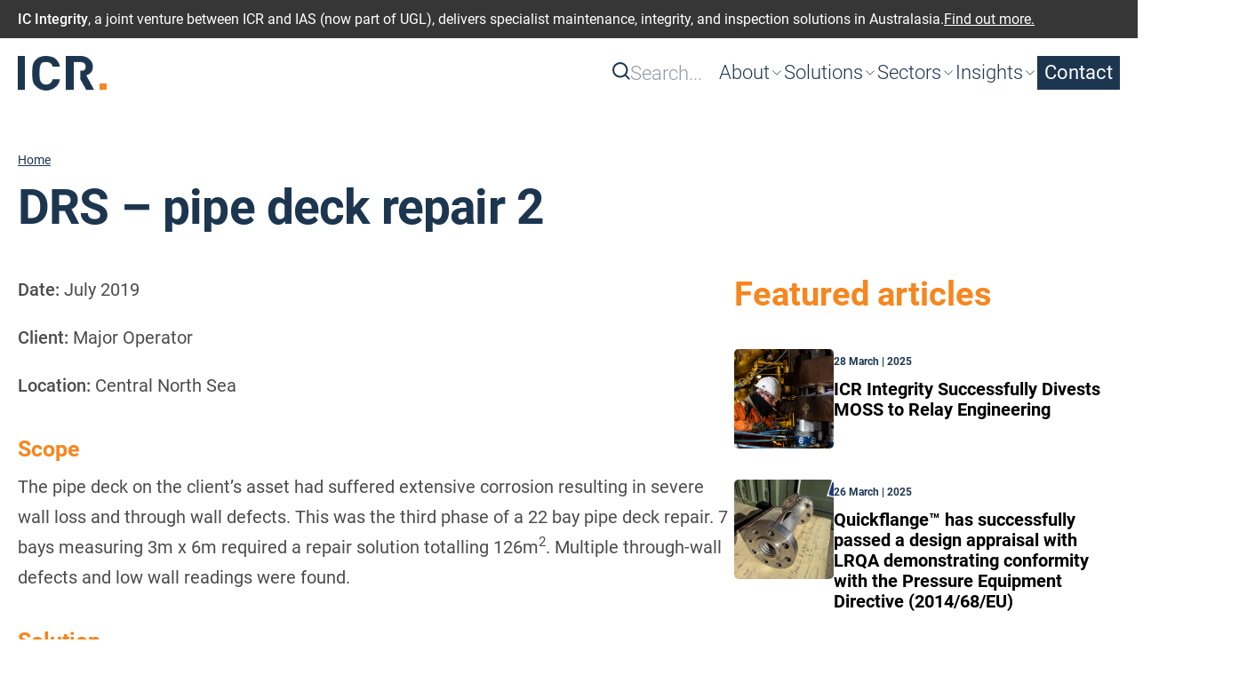

--- FILE ---
content_type: text/html; charset=UTF-8
request_url: https://www.icr-world.com/icr-case-studies/drs-pipe-deck-repair-2/
body_size: 22527
content:
<!doctype html>
<html lang="en-GB">
<head>
            <meta charset="UTF-8">

        <meta name="author" content="ICR Integrity" />

        <meta name="viewport" content="width=device-width, initial-scale=1">

        <link rel="profile" href="https://gmpg.org/xfn/11">

        <meta name="format-detection" content="telephone=no">
        <meta name='robots' content='index, follow, max-image-preview:large, max-snippet:-1, max-video-preview:-1' />

	<!-- This site is optimized with the Yoast SEO plugin v26.8 - https://yoast.com/product/yoast-seo-wordpress/ -->
	<title>DRS - pipe deck repair 2 | ICR Integrity | Integrity through ingenuity</title>
	<meta name="description" content="Our expertise lies in delivering advanced engineering techniques that enhance methods of repairing, inspecting, and maintaining critical assets and infrastructure." />
	<link rel="canonical" href="https://www.icr-world.com/icr-case-studies/drs-pipe-deck-repair-2/" />
	<meta property="og:locale" content="en_GB" />
	<meta property="og:type" content="article" />
	<meta property="og:title" content="DRS - pipe deck repair 2 | ICR Integrity | Integrity through ingenuity" />
	<meta property="og:description" content="Our expertise lies in delivering advanced engineering techniques that enhance methods of repairing, inspecting, and maintaining critical assets and infrastructure." />
	<meta property="og:url" content="https://www.icr-world.com/icr-case-studies/drs-pipe-deck-repair-2/" />
	<meta property="og:site_name" content="ICR Integrity" />
	<meta property="article:publisher" content="https://www.facebook.com/ICRWORLD" />
	<meta property="article:modified_time" content="2024-01-09T11:54:10+00:00" />
	<meta property="og:image" content="https://www.icr-world.com/wp-content/uploads/2023/04/DSC00718_Ryan-Crabb-1024x768.jpg" />
	<meta name="twitter:card" content="summary_large_image" />
	<meta name="twitter:site" content="@ICRIntegrity" />
	<meta name="twitter:label1" content="Estimated reading time" />
	<meta name="twitter:data1" content="2 minutes" />
	<!-- / Yoast SEO plugin. -->


<link rel="alternate" type="application/rss+xml" title="ICR Integrity &raquo; Feed" href="https://www.icr-world.com/feed/" />
<link rel="alternate" type="application/rss+xml" title="ICR Integrity &raquo; Comments Feed" href="https://www.icr-world.com/comments/feed/" />
<link rel="alternate" title="oEmbed (JSON)" type="application/json+oembed" href="https://www.icr-world.com/wp-json/oembed/1.0/embed?url=https%3A%2F%2Fwww.icr-world.com%2Ficr-case-studies%2Fdrs-pipe-deck-repair-2%2F" />
<link rel="alternate" title="oEmbed (XML)" type="text/xml+oembed" href="https://www.icr-world.com/wp-json/oembed/1.0/embed?url=https%3A%2F%2Fwww.icr-world.com%2Ficr-case-studies%2Fdrs-pipe-deck-repair-2%2F&#038;format=xml" />
<style id='wp-img-auto-sizes-contain-inline-css' type='text/css'>
img:is([sizes=auto i],[sizes^="auto," i]){contain-intrinsic-size:3000px 1500px}
/*# sourceURL=wp-img-auto-sizes-contain-inline-css */
</style>
<style id='wp-block-library-inline-css' type='text/css'>
:root{--wp-block-synced-color:#7a00df;--wp-block-synced-color--rgb:122,0,223;--wp-bound-block-color:var(--wp-block-synced-color);--wp-editor-canvas-background:#ddd;--wp-admin-theme-color:#007cba;--wp-admin-theme-color--rgb:0,124,186;--wp-admin-theme-color-darker-10:#006ba1;--wp-admin-theme-color-darker-10--rgb:0,107,160.5;--wp-admin-theme-color-darker-20:#005a87;--wp-admin-theme-color-darker-20--rgb:0,90,135;--wp-admin-border-width-focus:2px}@media (min-resolution:192dpi){:root{--wp-admin-border-width-focus:1.5px}}.wp-element-button{cursor:pointer}:root .has-very-light-gray-background-color{background-color:#eee}:root .has-very-dark-gray-background-color{background-color:#313131}:root .has-very-light-gray-color{color:#eee}:root .has-very-dark-gray-color{color:#313131}:root .has-vivid-green-cyan-to-vivid-cyan-blue-gradient-background{background:linear-gradient(135deg,#00d084,#0693e3)}:root .has-purple-crush-gradient-background{background:linear-gradient(135deg,#34e2e4,#4721fb 50%,#ab1dfe)}:root .has-hazy-dawn-gradient-background{background:linear-gradient(135deg,#faaca8,#dad0ec)}:root .has-subdued-olive-gradient-background{background:linear-gradient(135deg,#fafae1,#67a671)}:root .has-atomic-cream-gradient-background{background:linear-gradient(135deg,#fdd79a,#004a59)}:root .has-nightshade-gradient-background{background:linear-gradient(135deg,#330968,#31cdcf)}:root .has-midnight-gradient-background{background:linear-gradient(135deg,#020381,#2874fc)}:root{--wp--preset--font-size--normal:16px;--wp--preset--font-size--huge:42px}.has-regular-font-size{font-size:1em}.has-larger-font-size{font-size:2.625em}.has-normal-font-size{font-size:var(--wp--preset--font-size--normal)}.has-huge-font-size{font-size:var(--wp--preset--font-size--huge)}.has-text-align-center{text-align:center}.has-text-align-left{text-align:left}.has-text-align-right{text-align:right}.has-fit-text{white-space:nowrap!important}#end-resizable-editor-section{display:none}.aligncenter{clear:both}.items-justified-left{justify-content:flex-start}.items-justified-center{justify-content:center}.items-justified-right{justify-content:flex-end}.items-justified-space-between{justify-content:space-between}.screen-reader-text{border:0;clip-path:inset(50%);height:1px;margin:-1px;overflow:hidden;padding:0;position:absolute;width:1px;word-wrap:normal!important}.screen-reader-text:focus{background-color:#ddd;clip-path:none;color:#444;display:block;font-size:1em;height:auto;left:5px;line-height:normal;padding:15px 23px 14px;text-decoration:none;top:5px;width:auto;z-index:100000}html :where(.has-border-color){border-style:solid}html :where([style*=border-top-color]){border-top-style:solid}html :where([style*=border-right-color]){border-right-style:solid}html :where([style*=border-bottom-color]){border-bottom-style:solid}html :where([style*=border-left-color]){border-left-style:solid}html :where([style*=border-width]){border-style:solid}html :where([style*=border-top-width]){border-top-style:solid}html :where([style*=border-right-width]){border-right-style:solid}html :where([style*=border-bottom-width]){border-bottom-style:solid}html :where([style*=border-left-width]){border-left-style:solid}html :where(img[class*=wp-image-]){height:auto;max-width:100%}:where(figure){margin:0 0 1em}html :where(.is-position-sticky){--wp-admin--admin-bar--position-offset:var(--wp-admin--admin-bar--height,0px)}@media screen and (max-width:600px){html :where(.is-position-sticky){--wp-admin--admin-bar--position-offset:0px}}

/*# sourceURL=wp-block-library-inline-css */
</style><style id='wp-block-gallery-inline-css' type='text/css'>
.blocks-gallery-grid:not(.has-nested-images),.wp-block-gallery:not(.has-nested-images){display:flex;flex-wrap:wrap;list-style-type:none;margin:0;padding:0}.blocks-gallery-grid:not(.has-nested-images) .blocks-gallery-image,.blocks-gallery-grid:not(.has-nested-images) .blocks-gallery-item,.wp-block-gallery:not(.has-nested-images) .blocks-gallery-image,.wp-block-gallery:not(.has-nested-images) .blocks-gallery-item{display:flex;flex-direction:column;flex-grow:1;justify-content:center;margin:0 1em 1em 0;position:relative;width:calc(50% - 1em)}.blocks-gallery-grid:not(.has-nested-images) .blocks-gallery-image:nth-of-type(2n),.blocks-gallery-grid:not(.has-nested-images) .blocks-gallery-item:nth-of-type(2n),.wp-block-gallery:not(.has-nested-images) .blocks-gallery-image:nth-of-type(2n),.wp-block-gallery:not(.has-nested-images) .blocks-gallery-item:nth-of-type(2n){margin-right:0}.blocks-gallery-grid:not(.has-nested-images) .blocks-gallery-image figure,.blocks-gallery-grid:not(.has-nested-images) .blocks-gallery-item figure,.wp-block-gallery:not(.has-nested-images) .blocks-gallery-image figure,.wp-block-gallery:not(.has-nested-images) .blocks-gallery-item figure{align-items:flex-end;display:flex;height:100%;justify-content:flex-start;margin:0}.blocks-gallery-grid:not(.has-nested-images) .blocks-gallery-image img,.blocks-gallery-grid:not(.has-nested-images) .blocks-gallery-item img,.wp-block-gallery:not(.has-nested-images) .blocks-gallery-image img,.wp-block-gallery:not(.has-nested-images) .blocks-gallery-item img{display:block;height:auto;max-width:100%;width:auto}.blocks-gallery-grid:not(.has-nested-images) .blocks-gallery-image figcaption,.blocks-gallery-grid:not(.has-nested-images) .blocks-gallery-item figcaption,.wp-block-gallery:not(.has-nested-images) .blocks-gallery-image figcaption,.wp-block-gallery:not(.has-nested-images) .blocks-gallery-item figcaption{background:linear-gradient(0deg,#000000b3,#0000004d 70%,#0000);bottom:0;box-sizing:border-box;color:#fff;font-size:.8em;margin:0;max-height:100%;overflow:auto;padding:3em .77em .7em;position:absolute;text-align:center;width:100%;z-index:2}.blocks-gallery-grid:not(.has-nested-images) .blocks-gallery-image figcaption img,.blocks-gallery-grid:not(.has-nested-images) .blocks-gallery-item figcaption img,.wp-block-gallery:not(.has-nested-images) .blocks-gallery-image figcaption img,.wp-block-gallery:not(.has-nested-images) .blocks-gallery-item figcaption img{display:inline}.blocks-gallery-grid:not(.has-nested-images) figcaption,.wp-block-gallery:not(.has-nested-images) figcaption{flex-grow:1}.blocks-gallery-grid:not(.has-nested-images).is-cropped .blocks-gallery-image a,.blocks-gallery-grid:not(.has-nested-images).is-cropped .blocks-gallery-image img,.blocks-gallery-grid:not(.has-nested-images).is-cropped .blocks-gallery-item a,.blocks-gallery-grid:not(.has-nested-images).is-cropped .blocks-gallery-item img,.wp-block-gallery:not(.has-nested-images).is-cropped .blocks-gallery-image a,.wp-block-gallery:not(.has-nested-images).is-cropped .blocks-gallery-image img,.wp-block-gallery:not(.has-nested-images).is-cropped .blocks-gallery-item a,.wp-block-gallery:not(.has-nested-images).is-cropped .blocks-gallery-item img{flex:1;height:100%;object-fit:cover;width:100%}.blocks-gallery-grid:not(.has-nested-images).columns-1 .blocks-gallery-image,.blocks-gallery-grid:not(.has-nested-images).columns-1 .blocks-gallery-item,.wp-block-gallery:not(.has-nested-images).columns-1 .blocks-gallery-image,.wp-block-gallery:not(.has-nested-images).columns-1 .blocks-gallery-item{margin-right:0;width:100%}@media (min-width:600px){.blocks-gallery-grid:not(.has-nested-images).columns-3 .blocks-gallery-image,.blocks-gallery-grid:not(.has-nested-images).columns-3 .blocks-gallery-item,.wp-block-gallery:not(.has-nested-images).columns-3 .blocks-gallery-image,.wp-block-gallery:not(.has-nested-images).columns-3 .blocks-gallery-item{margin-right:1em;width:calc(33.33333% - .66667em)}.blocks-gallery-grid:not(.has-nested-images).columns-4 .blocks-gallery-image,.blocks-gallery-grid:not(.has-nested-images).columns-4 .blocks-gallery-item,.wp-block-gallery:not(.has-nested-images).columns-4 .blocks-gallery-image,.wp-block-gallery:not(.has-nested-images).columns-4 .blocks-gallery-item{margin-right:1em;width:calc(25% - .75em)}.blocks-gallery-grid:not(.has-nested-images).columns-5 .blocks-gallery-image,.blocks-gallery-grid:not(.has-nested-images).columns-5 .blocks-gallery-item,.wp-block-gallery:not(.has-nested-images).columns-5 .blocks-gallery-image,.wp-block-gallery:not(.has-nested-images).columns-5 .blocks-gallery-item{margin-right:1em;width:calc(20% - .8em)}.blocks-gallery-grid:not(.has-nested-images).columns-6 .blocks-gallery-image,.blocks-gallery-grid:not(.has-nested-images).columns-6 .blocks-gallery-item,.wp-block-gallery:not(.has-nested-images).columns-6 .blocks-gallery-image,.wp-block-gallery:not(.has-nested-images).columns-6 .blocks-gallery-item{margin-right:1em;width:calc(16.66667% - .83333em)}.blocks-gallery-grid:not(.has-nested-images).columns-7 .blocks-gallery-image,.blocks-gallery-grid:not(.has-nested-images).columns-7 .blocks-gallery-item,.wp-block-gallery:not(.has-nested-images).columns-7 .blocks-gallery-image,.wp-block-gallery:not(.has-nested-images).columns-7 .blocks-gallery-item{margin-right:1em;width:calc(14.28571% - .85714em)}.blocks-gallery-grid:not(.has-nested-images).columns-8 .blocks-gallery-image,.blocks-gallery-grid:not(.has-nested-images).columns-8 .blocks-gallery-item,.wp-block-gallery:not(.has-nested-images).columns-8 .blocks-gallery-image,.wp-block-gallery:not(.has-nested-images).columns-8 .blocks-gallery-item{margin-right:1em;width:calc(12.5% - .875em)}.blocks-gallery-grid:not(.has-nested-images).columns-1 .blocks-gallery-image:nth-of-type(1n),.blocks-gallery-grid:not(.has-nested-images).columns-1 .blocks-gallery-item:nth-of-type(1n),.blocks-gallery-grid:not(.has-nested-images).columns-2 .blocks-gallery-image:nth-of-type(2n),.blocks-gallery-grid:not(.has-nested-images).columns-2 .blocks-gallery-item:nth-of-type(2n),.blocks-gallery-grid:not(.has-nested-images).columns-3 .blocks-gallery-image:nth-of-type(3n),.blocks-gallery-grid:not(.has-nested-images).columns-3 .blocks-gallery-item:nth-of-type(3n),.blocks-gallery-grid:not(.has-nested-images).columns-4 .blocks-gallery-image:nth-of-type(4n),.blocks-gallery-grid:not(.has-nested-images).columns-4 .blocks-gallery-item:nth-of-type(4n),.blocks-gallery-grid:not(.has-nested-images).columns-5 .blocks-gallery-image:nth-of-type(5n),.blocks-gallery-grid:not(.has-nested-images).columns-5 .blocks-gallery-item:nth-of-type(5n),.blocks-gallery-grid:not(.has-nested-images).columns-6 .blocks-gallery-image:nth-of-type(6n),.blocks-gallery-grid:not(.has-nested-images).columns-6 .blocks-gallery-item:nth-of-type(6n),.blocks-gallery-grid:not(.has-nested-images).columns-7 .blocks-gallery-image:nth-of-type(7n),.blocks-gallery-grid:not(.has-nested-images).columns-7 .blocks-gallery-item:nth-of-type(7n),.blocks-gallery-grid:not(.has-nested-images).columns-8 .blocks-gallery-image:nth-of-type(8n),.blocks-gallery-grid:not(.has-nested-images).columns-8 .blocks-gallery-item:nth-of-type(8n),.wp-block-gallery:not(.has-nested-images).columns-1 .blocks-gallery-image:nth-of-type(1n),.wp-block-gallery:not(.has-nested-images).columns-1 .blocks-gallery-item:nth-of-type(1n),.wp-block-gallery:not(.has-nested-images).columns-2 .blocks-gallery-image:nth-of-type(2n),.wp-block-gallery:not(.has-nested-images).columns-2 .blocks-gallery-item:nth-of-type(2n),.wp-block-gallery:not(.has-nested-images).columns-3 .blocks-gallery-image:nth-of-type(3n),.wp-block-gallery:not(.has-nested-images).columns-3 .blocks-gallery-item:nth-of-type(3n),.wp-block-gallery:not(.has-nested-images).columns-4 .blocks-gallery-image:nth-of-type(4n),.wp-block-gallery:not(.has-nested-images).columns-4 .blocks-gallery-item:nth-of-type(4n),.wp-block-gallery:not(.has-nested-images).columns-5 .blocks-gallery-image:nth-of-type(5n),.wp-block-gallery:not(.has-nested-images).columns-5 .blocks-gallery-item:nth-of-type(5n),.wp-block-gallery:not(.has-nested-images).columns-6 .blocks-gallery-image:nth-of-type(6n),.wp-block-gallery:not(.has-nested-images).columns-6 .blocks-gallery-item:nth-of-type(6n),.wp-block-gallery:not(.has-nested-images).columns-7 .blocks-gallery-image:nth-of-type(7n),.wp-block-gallery:not(.has-nested-images).columns-7 .blocks-gallery-item:nth-of-type(7n),.wp-block-gallery:not(.has-nested-images).columns-8 .blocks-gallery-image:nth-of-type(8n),.wp-block-gallery:not(.has-nested-images).columns-8 .blocks-gallery-item:nth-of-type(8n){margin-right:0}}.blocks-gallery-grid:not(.has-nested-images) .blocks-gallery-image:last-child,.blocks-gallery-grid:not(.has-nested-images) .blocks-gallery-item:last-child,.wp-block-gallery:not(.has-nested-images) .blocks-gallery-image:last-child,.wp-block-gallery:not(.has-nested-images) .blocks-gallery-item:last-child{margin-right:0}.blocks-gallery-grid:not(.has-nested-images).alignleft,.blocks-gallery-grid:not(.has-nested-images).alignright,.wp-block-gallery:not(.has-nested-images).alignleft,.wp-block-gallery:not(.has-nested-images).alignright{max-width:420px;width:100%}.blocks-gallery-grid:not(.has-nested-images).aligncenter .blocks-gallery-item figure,.wp-block-gallery:not(.has-nested-images).aligncenter .blocks-gallery-item figure{justify-content:center}.wp-block-gallery:not(.is-cropped) .blocks-gallery-item{align-self:flex-start}figure.wp-block-gallery.has-nested-images{align-items:normal}.wp-block-gallery.has-nested-images figure.wp-block-image:not(#individual-image){margin:0;width:calc(50% - var(--wp--style--unstable-gallery-gap, 16px)/2)}.wp-block-gallery.has-nested-images figure.wp-block-image{box-sizing:border-box;display:flex;flex-direction:column;flex-grow:1;justify-content:center;max-width:100%;position:relative}.wp-block-gallery.has-nested-images figure.wp-block-image>a,.wp-block-gallery.has-nested-images figure.wp-block-image>div{flex-direction:column;flex-grow:1;margin:0}.wp-block-gallery.has-nested-images figure.wp-block-image img{display:block;height:auto;max-width:100%!important;width:auto}.wp-block-gallery.has-nested-images figure.wp-block-image figcaption,.wp-block-gallery.has-nested-images figure.wp-block-image:has(figcaption):before{bottom:0;left:0;max-height:100%;position:absolute;right:0}.wp-block-gallery.has-nested-images figure.wp-block-image:has(figcaption):before{backdrop-filter:blur(3px);content:"";height:100%;-webkit-mask-image:linear-gradient(0deg,#000 20%,#0000);mask-image:linear-gradient(0deg,#000 20%,#0000);max-height:40%;pointer-events:none}.wp-block-gallery.has-nested-images figure.wp-block-image figcaption{box-sizing:border-box;color:#fff;font-size:13px;margin:0;overflow:auto;padding:1em;text-align:center;text-shadow:0 0 1.5px #000}.wp-block-gallery.has-nested-images figure.wp-block-image figcaption::-webkit-scrollbar{height:12px;width:12px}.wp-block-gallery.has-nested-images figure.wp-block-image figcaption::-webkit-scrollbar-track{background-color:initial}.wp-block-gallery.has-nested-images figure.wp-block-image figcaption::-webkit-scrollbar-thumb{background-clip:padding-box;background-color:initial;border:3px solid #0000;border-radius:8px}.wp-block-gallery.has-nested-images figure.wp-block-image figcaption:focus-within::-webkit-scrollbar-thumb,.wp-block-gallery.has-nested-images figure.wp-block-image figcaption:focus::-webkit-scrollbar-thumb,.wp-block-gallery.has-nested-images figure.wp-block-image figcaption:hover::-webkit-scrollbar-thumb{background-color:#fffc}.wp-block-gallery.has-nested-images figure.wp-block-image figcaption{scrollbar-color:#0000 #0000;scrollbar-gutter:stable both-edges;scrollbar-width:thin}.wp-block-gallery.has-nested-images figure.wp-block-image figcaption:focus,.wp-block-gallery.has-nested-images figure.wp-block-image figcaption:focus-within,.wp-block-gallery.has-nested-images figure.wp-block-image figcaption:hover{scrollbar-color:#fffc #0000}.wp-block-gallery.has-nested-images figure.wp-block-image figcaption{will-change:transform}@media (hover:none){.wp-block-gallery.has-nested-images figure.wp-block-image figcaption{scrollbar-color:#fffc #0000}}.wp-block-gallery.has-nested-images figure.wp-block-image figcaption{background:linear-gradient(0deg,#0006,#0000)}.wp-block-gallery.has-nested-images figure.wp-block-image figcaption img{display:inline}.wp-block-gallery.has-nested-images figure.wp-block-image figcaption a{color:inherit}.wp-block-gallery.has-nested-images figure.wp-block-image.has-custom-border img{box-sizing:border-box}.wp-block-gallery.has-nested-images figure.wp-block-image.has-custom-border>a,.wp-block-gallery.has-nested-images figure.wp-block-image.has-custom-border>div,.wp-block-gallery.has-nested-images figure.wp-block-image.is-style-rounded>a,.wp-block-gallery.has-nested-images figure.wp-block-image.is-style-rounded>div{flex:1 1 auto}.wp-block-gallery.has-nested-images figure.wp-block-image.has-custom-border figcaption,.wp-block-gallery.has-nested-images figure.wp-block-image.is-style-rounded figcaption{background:none;color:inherit;flex:initial;margin:0;padding:10px 10px 9px;position:relative;text-shadow:none}.wp-block-gallery.has-nested-images figure.wp-block-image.has-custom-border:before,.wp-block-gallery.has-nested-images figure.wp-block-image.is-style-rounded:before{content:none}.wp-block-gallery.has-nested-images figcaption{flex-basis:100%;flex-grow:1;text-align:center}.wp-block-gallery.has-nested-images:not(.is-cropped) figure.wp-block-image:not(#individual-image){margin-bottom:auto;margin-top:0}.wp-block-gallery.has-nested-images.is-cropped figure.wp-block-image:not(#individual-image){align-self:inherit}.wp-block-gallery.has-nested-images.is-cropped figure.wp-block-image:not(#individual-image)>a,.wp-block-gallery.has-nested-images.is-cropped figure.wp-block-image:not(#individual-image)>div:not(.components-drop-zone){display:flex}.wp-block-gallery.has-nested-images.is-cropped figure.wp-block-image:not(#individual-image) a,.wp-block-gallery.has-nested-images.is-cropped figure.wp-block-image:not(#individual-image) img{flex:1 0 0%;height:100%;object-fit:cover;width:100%}.wp-block-gallery.has-nested-images.columns-1 figure.wp-block-image:not(#individual-image){width:100%}@media (min-width:600px){.wp-block-gallery.has-nested-images.columns-3 figure.wp-block-image:not(#individual-image){width:calc(33.33333% - var(--wp--style--unstable-gallery-gap, 16px)*.66667)}.wp-block-gallery.has-nested-images.columns-4 figure.wp-block-image:not(#individual-image){width:calc(25% - var(--wp--style--unstable-gallery-gap, 16px)*.75)}.wp-block-gallery.has-nested-images.columns-5 figure.wp-block-image:not(#individual-image){width:calc(20% - var(--wp--style--unstable-gallery-gap, 16px)*.8)}.wp-block-gallery.has-nested-images.columns-6 figure.wp-block-image:not(#individual-image){width:calc(16.66667% - var(--wp--style--unstable-gallery-gap, 16px)*.83333)}.wp-block-gallery.has-nested-images.columns-7 figure.wp-block-image:not(#individual-image){width:calc(14.28571% - var(--wp--style--unstable-gallery-gap, 16px)*.85714)}.wp-block-gallery.has-nested-images.columns-8 figure.wp-block-image:not(#individual-image){width:calc(12.5% - var(--wp--style--unstable-gallery-gap, 16px)*.875)}.wp-block-gallery.has-nested-images.columns-default figure.wp-block-image:not(#individual-image){width:calc(33.33% - var(--wp--style--unstable-gallery-gap, 16px)*.66667)}.wp-block-gallery.has-nested-images.columns-default figure.wp-block-image:not(#individual-image):first-child:nth-last-child(2),.wp-block-gallery.has-nested-images.columns-default figure.wp-block-image:not(#individual-image):first-child:nth-last-child(2)~figure.wp-block-image:not(#individual-image){width:calc(50% - var(--wp--style--unstable-gallery-gap, 16px)*.5)}.wp-block-gallery.has-nested-images.columns-default figure.wp-block-image:not(#individual-image):first-child:last-child{width:100%}}.wp-block-gallery.has-nested-images.alignleft,.wp-block-gallery.has-nested-images.alignright{max-width:420px;width:100%}.wp-block-gallery.has-nested-images.aligncenter{justify-content:center}
/*# sourceURL=https://www.icr-world.com/wp-includes/blocks/gallery/style.min.css */
</style>
<style id='wp-block-heading-inline-css' type='text/css'>
h1:where(.wp-block-heading).has-background,h2:where(.wp-block-heading).has-background,h3:where(.wp-block-heading).has-background,h4:where(.wp-block-heading).has-background,h5:where(.wp-block-heading).has-background,h6:where(.wp-block-heading).has-background{padding:1.25em 2.375em}h1.has-text-align-left[style*=writing-mode]:where([style*=vertical-lr]),h1.has-text-align-right[style*=writing-mode]:where([style*=vertical-rl]),h2.has-text-align-left[style*=writing-mode]:where([style*=vertical-lr]),h2.has-text-align-right[style*=writing-mode]:where([style*=vertical-rl]),h3.has-text-align-left[style*=writing-mode]:where([style*=vertical-lr]),h3.has-text-align-right[style*=writing-mode]:where([style*=vertical-rl]),h4.has-text-align-left[style*=writing-mode]:where([style*=vertical-lr]),h4.has-text-align-right[style*=writing-mode]:where([style*=vertical-rl]),h5.has-text-align-left[style*=writing-mode]:where([style*=vertical-lr]),h5.has-text-align-right[style*=writing-mode]:where([style*=vertical-rl]),h6.has-text-align-left[style*=writing-mode]:where([style*=vertical-lr]),h6.has-text-align-right[style*=writing-mode]:where([style*=vertical-rl]){rotate:180deg}
/*# sourceURL=https://www.icr-world.com/wp-includes/blocks/heading/style.min.css */
</style>
<style id='wp-block-image-inline-css' type='text/css'>
.wp-block-image>a,.wp-block-image>figure>a{display:inline-block}.wp-block-image img{box-sizing:border-box;height:auto;max-width:100%;vertical-align:bottom}@media not (prefers-reduced-motion){.wp-block-image img.hide{visibility:hidden}.wp-block-image img.show{animation:show-content-image .4s}}.wp-block-image[style*=border-radius] img,.wp-block-image[style*=border-radius]>a{border-radius:inherit}.wp-block-image.has-custom-border img{box-sizing:border-box}.wp-block-image.aligncenter{text-align:center}.wp-block-image.alignfull>a,.wp-block-image.alignwide>a{width:100%}.wp-block-image.alignfull img,.wp-block-image.alignwide img{height:auto;width:100%}.wp-block-image .aligncenter,.wp-block-image .alignleft,.wp-block-image .alignright,.wp-block-image.aligncenter,.wp-block-image.alignleft,.wp-block-image.alignright{display:table}.wp-block-image .aligncenter>figcaption,.wp-block-image .alignleft>figcaption,.wp-block-image .alignright>figcaption,.wp-block-image.aligncenter>figcaption,.wp-block-image.alignleft>figcaption,.wp-block-image.alignright>figcaption{caption-side:bottom;display:table-caption}.wp-block-image .alignleft{float:left;margin:.5em 1em .5em 0}.wp-block-image .alignright{float:right;margin:.5em 0 .5em 1em}.wp-block-image .aligncenter{margin-left:auto;margin-right:auto}.wp-block-image :where(figcaption){margin-bottom:1em;margin-top:.5em}.wp-block-image.is-style-circle-mask img{border-radius:9999px}@supports ((-webkit-mask-image:none) or (mask-image:none)) or (-webkit-mask-image:none){.wp-block-image.is-style-circle-mask img{border-radius:0;-webkit-mask-image:url('data:image/svg+xml;utf8,<svg viewBox="0 0 100 100" xmlns="http://www.w3.org/2000/svg"><circle cx="50" cy="50" r="50"/></svg>');mask-image:url('data:image/svg+xml;utf8,<svg viewBox="0 0 100 100" xmlns="http://www.w3.org/2000/svg"><circle cx="50" cy="50" r="50"/></svg>');mask-mode:alpha;-webkit-mask-position:center;mask-position:center;-webkit-mask-repeat:no-repeat;mask-repeat:no-repeat;-webkit-mask-size:contain;mask-size:contain}}:root :where(.wp-block-image.is-style-rounded img,.wp-block-image .is-style-rounded img){border-radius:9999px}.wp-block-image figure{margin:0}.wp-lightbox-container{display:flex;flex-direction:column;position:relative}.wp-lightbox-container img{cursor:zoom-in}.wp-lightbox-container img:hover+button{opacity:1}.wp-lightbox-container button{align-items:center;backdrop-filter:blur(16px) saturate(180%);background-color:#5a5a5a40;border:none;border-radius:4px;cursor:zoom-in;display:flex;height:20px;justify-content:center;opacity:0;padding:0;position:absolute;right:16px;text-align:center;top:16px;width:20px;z-index:100}@media not (prefers-reduced-motion){.wp-lightbox-container button{transition:opacity .2s ease}}.wp-lightbox-container button:focus-visible{outline:3px auto #5a5a5a40;outline:3px auto -webkit-focus-ring-color;outline-offset:3px}.wp-lightbox-container button:hover{cursor:pointer;opacity:1}.wp-lightbox-container button:focus{opacity:1}.wp-lightbox-container button:focus,.wp-lightbox-container button:hover,.wp-lightbox-container button:not(:hover):not(:active):not(.has-background){background-color:#5a5a5a40;border:none}.wp-lightbox-overlay{box-sizing:border-box;cursor:zoom-out;height:100vh;left:0;overflow:hidden;position:fixed;top:0;visibility:hidden;width:100%;z-index:100000}.wp-lightbox-overlay .close-button{align-items:center;cursor:pointer;display:flex;justify-content:center;min-height:40px;min-width:40px;padding:0;position:absolute;right:calc(env(safe-area-inset-right) + 16px);top:calc(env(safe-area-inset-top) + 16px);z-index:5000000}.wp-lightbox-overlay .close-button:focus,.wp-lightbox-overlay .close-button:hover,.wp-lightbox-overlay .close-button:not(:hover):not(:active):not(.has-background){background:none;border:none}.wp-lightbox-overlay .lightbox-image-container{height:var(--wp--lightbox-container-height);left:50%;overflow:hidden;position:absolute;top:50%;transform:translate(-50%,-50%);transform-origin:top left;width:var(--wp--lightbox-container-width);z-index:9999999999}.wp-lightbox-overlay .wp-block-image{align-items:center;box-sizing:border-box;display:flex;height:100%;justify-content:center;margin:0;position:relative;transform-origin:0 0;width:100%;z-index:3000000}.wp-lightbox-overlay .wp-block-image img{height:var(--wp--lightbox-image-height);min-height:var(--wp--lightbox-image-height);min-width:var(--wp--lightbox-image-width);width:var(--wp--lightbox-image-width)}.wp-lightbox-overlay .wp-block-image figcaption{display:none}.wp-lightbox-overlay button{background:none;border:none}.wp-lightbox-overlay .scrim{background-color:#fff;height:100%;opacity:.9;position:absolute;width:100%;z-index:2000000}.wp-lightbox-overlay.active{visibility:visible}@media not (prefers-reduced-motion){.wp-lightbox-overlay.active{animation:turn-on-visibility .25s both}.wp-lightbox-overlay.active img{animation:turn-on-visibility .35s both}.wp-lightbox-overlay.show-closing-animation:not(.active){animation:turn-off-visibility .35s both}.wp-lightbox-overlay.show-closing-animation:not(.active) img{animation:turn-off-visibility .25s both}.wp-lightbox-overlay.zoom.active{animation:none;opacity:1;visibility:visible}.wp-lightbox-overlay.zoom.active .lightbox-image-container{animation:lightbox-zoom-in .4s}.wp-lightbox-overlay.zoom.active .lightbox-image-container img{animation:none}.wp-lightbox-overlay.zoom.active .scrim{animation:turn-on-visibility .4s forwards}.wp-lightbox-overlay.zoom.show-closing-animation:not(.active){animation:none}.wp-lightbox-overlay.zoom.show-closing-animation:not(.active) .lightbox-image-container{animation:lightbox-zoom-out .4s}.wp-lightbox-overlay.zoom.show-closing-animation:not(.active) .lightbox-image-container img{animation:none}.wp-lightbox-overlay.zoom.show-closing-animation:not(.active) .scrim{animation:turn-off-visibility .4s forwards}}@keyframes show-content-image{0%{visibility:hidden}99%{visibility:hidden}to{visibility:visible}}@keyframes turn-on-visibility{0%{opacity:0}to{opacity:1}}@keyframes turn-off-visibility{0%{opacity:1;visibility:visible}99%{opacity:0;visibility:visible}to{opacity:0;visibility:hidden}}@keyframes lightbox-zoom-in{0%{transform:translate(calc((-100vw + var(--wp--lightbox-scrollbar-width))/2 + var(--wp--lightbox-initial-left-position)),calc(-50vh + var(--wp--lightbox-initial-top-position))) scale(var(--wp--lightbox-scale))}to{transform:translate(-50%,-50%) scale(1)}}@keyframes lightbox-zoom-out{0%{transform:translate(-50%,-50%) scale(1);visibility:visible}99%{visibility:visible}to{transform:translate(calc((-100vw + var(--wp--lightbox-scrollbar-width))/2 + var(--wp--lightbox-initial-left-position)),calc(-50vh + var(--wp--lightbox-initial-top-position))) scale(var(--wp--lightbox-scale));visibility:hidden}}
/*# sourceURL=https://www.icr-world.com/wp-includes/blocks/image/style.min.css */
</style>
<style id='wp-block-list-inline-css' type='text/css'>
ol,ul{box-sizing:border-box}:root :where(.wp-block-list.has-background){padding:1.25em 2.375em}
/*# sourceURL=https://www.icr-world.com/wp-includes/blocks/list/style.min.css */
</style>
<style id='wp-block-paragraph-inline-css' type='text/css'>
.is-small-text{font-size:.875em}.is-regular-text{font-size:1em}.is-large-text{font-size:2.25em}.is-larger-text{font-size:3em}.has-drop-cap:not(:focus):first-letter{float:left;font-size:8.4em;font-style:normal;font-weight:100;line-height:.68;margin:.05em .1em 0 0;text-transform:uppercase}body.rtl .has-drop-cap:not(:focus):first-letter{float:none;margin-left:.1em}p.has-drop-cap.has-background{overflow:hidden}:root :where(p.has-background){padding:1.25em 2.375em}:where(p.has-text-color:not(.has-link-color)) a{color:inherit}p.has-text-align-left[style*="writing-mode:vertical-lr"],p.has-text-align-right[style*="writing-mode:vertical-rl"]{rotate:180deg}
/*# sourceURL=https://www.icr-world.com/wp-includes/blocks/paragraph/style.min.css */
</style>
<style id='global-styles-inline-css' type='text/css'>
:root{--wp--preset--aspect-ratio--square: 1;--wp--preset--aspect-ratio--4-3: 4/3;--wp--preset--aspect-ratio--3-4: 3/4;--wp--preset--aspect-ratio--3-2: 3/2;--wp--preset--aspect-ratio--2-3: 2/3;--wp--preset--aspect-ratio--16-9: 16/9;--wp--preset--aspect-ratio--9-16: 9/16;--wp--preset--color--black: #000000;--wp--preset--color--cyan-bluish-gray: #abb8c3;--wp--preset--color--white: #ffffff;--wp--preset--color--pale-pink: #f78da7;--wp--preset--color--vivid-red: #cf2e2e;--wp--preset--color--luminous-vivid-orange: #ff6900;--wp--preset--color--luminous-vivid-amber: #fcb900;--wp--preset--color--light-green-cyan: #7bdcb5;--wp--preset--color--vivid-green-cyan: #00d084;--wp--preset--color--pale-cyan-blue: #8ed1fc;--wp--preset--color--vivid-cyan-blue: #0693e3;--wp--preset--color--vivid-purple: #9b51e0;--wp--preset--color--orange: #F6861F;--wp--preset--color--dark-blue: #1D3650;--wp--preset--color--text-blue: #193452;--wp--preset--color--dark-grey: #36363;--wp--preset--color--purple: #5C2770;--wp--preset--color--green: #266B3F;--wp--preset--gradient--vivid-cyan-blue-to-vivid-purple: linear-gradient(135deg,rgb(6,147,227) 0%,rgb(155,81,224) 100%);--wp--preset--gradient--light-green-cyan-to-vivid-green-cyan: linear-gradient(135deg,rgb(122,220,180) 0%,rgb(0,208,130) 100%);--wp--preset--gradient--luminous-vivid-amber-to-luminous-vivid-orange: linear-gradient(135deg,rgb(252,185,0) 0%,rgb(255,105,0) 100%);--wp--preset--gradient--luminous-vivid-orange-to-vivid-red: linear-gradient(135deg,rgb(255,105,0) 0%,rgb(207,46,46) 100%);--wp--preset--gradient--very-light-gray-to-cyan-bluish-gray: linear-gradient(135deg,rgb(238,238,238) 0%,rgb(169,184,195) 100%);--wp--preset--gradient--cool-to-warm-spectrum: linear-gradient(135deg,rgb(74,234,220) 0%,rgb(151,120,209) 20%,rgb(207,42,186) 40%,rgb(238,44,130) 60%,rgb(251,105,98) 80%,rgb(254,248,76) 100%);--wp--preset--gradient--blush-light-purple: linear-gradient(135deg,rgb(255,206,236) 0%,rgb(152,150,240) 100%);--wp--preset--gradient--blush-bordeaux: linear-gradient(135deg,rgb(254,205,165) 0%,rgb(254,45,45) 50%,rgb(107,0,62) 100%);--wp--preset--gradient--luminous-dusk: linear-gradient(135deg,rgb(255,203,112) 0%,rgb(199,81,192) 50%,rgb(65,88,208) 100%);--wp--preset--gradient--pale-ocean: linear-gradient(135deg,rgb(255,245,203) 0%,rgb(182,227,212) 50%,rgb(51,167,181) 100%);--wp--preset--gradient--electric-grass: linear-gradient(135deg,rgb(202,248,128) 0%,rgb(113,206,126) 100%);--wp--preset--gradient--midnight: linear-gradient(135deg,rgb(2,3,129) 0%,rgb(40,116,252) 100%);--wp--preset--font-size--small: 13px;--wp--preset--font-size--medium: 20px;--wp--preset--font-size--large: 36px;--wp--preset--font-size--x-large: 42px;--wp--preset--spacing--20: 0.44rem;--wp--preset--spacing--30: 0.67rem;--wp--preset--spacing--40: 1rem;--wp--preset--spacing--50: 1.5rem;--wp--preset--spacing--60: 2.25rem;--wp--preset--spacing--70: 3.38rem;--wp--preset--spacing--80: 5.06rem;--wp--preset--shadow--natural: 6px 6px 9px rgba(0, 0, 0, 0.2);--wp--preset--shadow--deep: 12px 12px 50px rgba(0, 0, 0, 0.4);--wp--preset--shadow--sharp: 6px 6px 0px rgba(0, 0, 0, 0.2);--wp--preset--shadow--outlined: 6px 6px 0px -3px rgb(255, 255, 255), 6px 6px rgb(0, 0, 0);--wp--preset--shadow--crisp: 6px 6px 0px rgb(0, 0, 0);}:where(.is-layout-flex){gap: 0.5em;}:where(.is-layout-grid){gap: 0.5em;}body .is-layout-flex{display: flex;}.is-layout-flex{flex-wrap: wrap;align-items: center;}.is-layout-flex > :is(*, div){margin: 0;}body .is-layout-grid{display: grid;}.is-layout-grid > :is(*, div){margin: 0;}:where(.wp-block-columns.is-layout-flex){gap: 2em;}:where(.wp-block-columns.is-layout-grid){gap: 2em;}:where(.wp-block-post-template.is-layout-flex){gap: 1.25em;}:where(.wp-block-post-template.is-layout-grid){gap: 1.25em;}.has-black-color{color: var(--wp--preset--color--black) !important;}.has-cyan-bluish-gray-color{color: var(--wp--preset--color--cyan-bluish-gray) !important;}.has-white-color{color: var(--wp--preset--color--white) !important;}.has-pale-pink-color{color: var(--wp--preset--color--pale-pink) !important;}.has-vivid-red-color{color: var(--wp--preset--color--vivid-red) !important;}.has-luminous-vivid-orange-color{color: var(--wp--preset--color--luminous-vivid-orange) !important;}.has-luminous-vivid-amber-color{color: var(--wp--preset--color--luminous-vivid-amber) !important;}.has-light-green-cyan-color{color: var(--wp--preset--color--light-green-cyan) !important;}.has-vivid-green-cyan-color{color: var(--wp--preset--color--vivid-green-cyan) !important;}.has-pale-cyan-blue-color{color: var(--wp--preset--color--pale-cyan-blue) !important;}.has-vivid-cyan-blue-color{color: var(--wp--preset--color--vivid-cyan-blue) !important;}.has-vivid-purple-color{color: var(--wp--preset--color--vivid-purple) !important;}.has-black-background-color{background-color: var(--wp--preset--color--black) !important;}.has-cyan-bluish-gray-background-color{background-color: var(--wp--preset--color--cyan-bluish-gray) !important;}.has-white-background-color{background-color: var(--wp--preset--color--white) !important;}.has-pale-pink-background-color{background-color: var(--wp--preset--color--pale-pink) !important;}.has-vivid-red-background-color{background-color: var(--wp--preset--color--vivid-red) !important;}.has-luminous-vivid-orange-background-color{background-color: var(--wp--preset--color--luminous-vivid-orange) !important;}.has-luminous-vivid-amber-background-color{background-color: var(--wp--preset--color--luminous-vivid-amber) !important;}.has-light-green-cyan-background-color{background-color: var(--wp--preset--color--light-green-cyan) !important;}.has-vivid-green-cyan-background-color{background-color: var(--wp--preset--color--vivid-green-cyan) !important;}.has-pale-cyan-blue-background-color{background-color: var(--wp--preset--color--pale-cyan-blue) !important;}.has-vivid-cyan-blue-background-color{background-color: var(--wp--preset--color--vivid-cyan-blue) !important;}.has-vivid-purple-background-color{background-color: var(--wp--preset--color--vivid-purple) !important;}.has-black-border-color{border-color: var(--wp--preset--color--black) !important;}.has-cyan-bluish-gray-border-color{border-color: var(--wp--preset--color--cyan-bluish-gray) !important;}.has-white-border-color{border-color: var(--wp--preset--color--white) !important;}.has-pale-pink-border-color{border-color: var(--wp--preset--color--pale-pink) !important;}.has-vivid-red-border-color{border-color: var(--wp--preset--color--vivid-red) !important;}.has-luminous-vivid-orange-border-color{border-color: var(--wp--preset--color--luminous-vivid-orange) !important;}.has-luminous-vivid-amber-border-color{border-color: var(--wp--preset--color--luminous-vivid-amber) !important;}.has-light-green-cyan-border-color{border-color: var(--wp--preset--color--light-green-cyan) !important;}.has-vivid-green-cyan-border-color{border-color: var(--wp--preset--color--vivid-green-cyan) !important;}.has-pale-cyan-blue-border-color{border-color: var(--wp--preset--color--pale-cyan-blue) !important;}.has-vivid-cyan-blue-border-color{border-color: var(--wp--preset--color--vivid-cyan-blue) !important;}.has-vivid-purple-border-color{border-color: var(--wp--preset--color--vivid-purple) !important;}.has-vivid-cyan-blue-to-vivid-purple-gradient-background{background: var(--wp--preset--gradient--vivid-cyan-blue-to-vivid-purple) !important;}.has-light-green-cyan-to-vivid-green-cyan-gradient-background{background: var(--wp--preset--gradient--light-green-cyan-to-vivid-green-cyan) !important;}.has-luminous-vivid-amber-to-luminous-vivid-orange-gradient-background{background: var(--wp--preset--gradient--luminous-vivid-amber-to-luminous-vivid-orange) !important;}.has-luminous-vivid-orange-to-vivid-red-gradient-background{background: var(--wp--preset--gradient--luminous-vivid-orange-to-vivid-red) !important;}.has-very-light-gray-to-cyan-bluish-gray-gradient-background{background: var(--wp--preset--gradient--very-light-gray-to-cyan-bluish-gray) !important;}.has-cool-to-warm-spectrum-gradient-background{background: var(--wp--preset--gradient--cool-to-warm-spectrum) !important;}.has-blush-light-purple-gradient-background{background: var(--wp--preset--gradient--blush-light-purple) !important;}.has-blush-bordeaux-gradient-background{background: var(--wp--preset--gradient--blush-bordeaux) !important;}.has-luminous-dusk-gradient-background{background: var(--wp--preset--gradient--luminous-dusk) !important;}.has-pale-ocean-gradient-background{background: var(--wp--preset--gradient--pale-ocean) !important;}.has-electric-grass-gradient-background{background: var(--wp--preset--gradient--electric-grass) !important;}.has-midnight-gradient-background{background: var(--wp--preset--gradient--midnight) !important;}.has-small-font-size{font-size: var(--wp--preset--font-size--small) !important;}.has-medium-font-size{font-size: var(--wp--preset--font-size--medium) !important;}.has-large-font-size{font-size: var(--wp--preset--font-size--large) !important;}.has-x-large-font-size{font-size: var(--wp--preset--font-size--x-large) !important;}
/*# sourceURL=global-styles-inline-css */
</style>
<style id='core-block-supports-inline-css' type='text/css'>
.wp-block-gallery.wp-block-gallery-1{--wp--style--unstable-gallery-gap:var( --wp--style--gallery-gap-default, var( --gallery-block--gutter-size, var( --wp--style--block-gap, 0.5em ) ) );gap:var( --wp--style--gallery-gap-default, var( --gallery-block--gutter-size, var( --wp--style--block-gap, 0.5em ) ) );}
/*# sourceURL=core-block-supports-inline-css */
</style>

<style id='classic-theme-styles-inline-css' type='text/css'>
/*! This file is auto-generated */
.wp-block-button__link{color:#fff;background-color:#32373c;border-radius:9999px;box-shadow:none;text-decoration:none;padding:calc(.667em + 2px) calc(1.333em + 2px);font-size:1.125em}.wp-block-file__button{background:#32373c;color:#fff;text-decoration:none}
/*# sourceURL=/wp-includes/css/classic-themes.min.css */
</style>
<link rel='stylesheet' id='cf7-submissions-css' href='https://www.icr-world.com/wp-content/plugins/cf7-submissions/assets/css/front.css?ver=0.26' type='text/css' media='all' />
<link rel='stylesheet' id='contact-form-7-css' href='https://www.icr-world.com/wp-content/plugins/contact-form-7/includes/css/styles.css?ver=6.1.4' type='text/css' media='all' />
<link rel='stylesheet' id='if-menu-site-css-css' href='https://www.icr-world.com/wp-content/plugins/if-menu/assets/if-menu-site.css?ver=6.9' type='text/css' media='all' />
<link rel='stylesheet' id='front-end-styles-css' href='https://www.icr-world.com/wp-content/themes/chop-child/min/frontend.css?1763985502&#038;ver=6.9' type='text/css' media='all' />
<script type="text/javascript" src="https://www.icr-world.com/wp-includes/js/jquery/jquery.min.js?ver=3.7.1" id="jquery-core-js"></script>
<script type="text/javascript" src="https://www.icr-world.com/wp-includes/js/jquery/jquery-migrate.min.js?ver=3.4.1" id="jquery-migrate-js"></script>
<script type="text/javascript" src="https://www.icr-world.com/wp-content/themes/chop-child/min/js/frontend.js?1768489799&amp;ver=6.9" id="minified-scripts-js"></script>
<link rel="https://api.w.org/" href="https://www.icr-world.com/wp-json/" /><link rel="alternate" title="JSON" type="application/json" href="https://www.icr-world.com/wp-json/wp/v2/icr-case-studies/5774" /><link rel="EditURI" type="application/rsd+xml" title="RSD" href="https://www.icr-world.com/xmlrpc.php?rsd" />
<meta name="generator" content="WordPress 6.9" />
<link rel='shortlink' href='https://www.icr-world.com/?p=5774' />
<!-- Markup (JSON-LD) structured in schema.org ver.4.8.1 START -->
<script type="application/ld+json">
{
    "@context": "https://schema.org",
    "@type": "LocalBusiness",
    "name": "ICR Integrity Ltd",
    "image": "https://www.icr-world.com/",
    "url": "https://www.icr-world.com/",
    "telephone": "+44 1224 822822",
    "address": {
        "@type": "PostalAddress",
        "streetAddress": "Claymore Avenue, Bridge of Don",
        "addressLocality": "Aberdeen",
        "postalCode": "AB23 8GW",
        "addressCountry": "UK"
    },
    "openingHours": [
        "Mo-Fr 09:00-17:00"
    ]
}
</script>
<script type="application/ld+json">
{
    "@context": "https://schema.org",
    "@type": "Organization",
    "name": "ICR Integrity Ltd",
    "url": "https://www.icr-world.com/",
    "logo": "https://www.icr-world.com/wp-content/uploads/2022/10/ICR_LogoRGB-scaled.jpg",
    "contactPoint": [
        {
            "@type": "ContactPoint",
            "telephone": "+44 1224 822822",
            "contactType": "customer service",
            "email": "info@icr-world.com",
            "areaServed": [
                "UK"
            ],
            "availableLanguage": [
                "English"
            ]
        }
    ],
    "sameAs": [
        "https://www.facebook.com/ICRWORLD",
        "https://twitter.com/ICRIntegrity",
        "https://www.youtube.com/channel/UCKYTL7tSDklC9QZYriiEjuA",
        "https://www.linkedin.com/company/icr-integrity/"
    ]
}
</script>
<!-- Markup (JSON-LD) structured in schema.org END -->
<link rel="apple-touch-icon" sizes="180x180" href="/wp-content/uploads/fbrfg/apple-touch-icon.png">
<link rel="icon" type="image/png" sizes="32x32" href="/wp-content/uploads/fbrfg/favicon-32x32.png">
<link rel="icon" type="image/png" sizes="16x16" href="/wp-content/uploads/fbrfg/favicon-16x16.png">
<link rel="manifest" href="/wp-content/uploads/fbrfg/site.webmanifest">
<link rel="mask-icon" href="/wp-content/uploads/fbrfg/safari-pinned-tab.svg" color="#5bbad5">
<link rel="shortcut icon" href="/wp-content/uploads/fbrfg/favicon.ico">
<meta name="msapplication-TileColor" content="#da532c">
<meta name="msapplication-config" content="/wp-content/uploads/fbrfg/browserconfig.xml">
<meta name="theme-color" content="#ffffff">                <script type="application/ld+json">
                  {
                      "@context": "http://schema.org",
                      "@type": "Blog",
                      "url": "https://www.icr-world.com/insights/news/"
                  }
                </script>
                
        <script type="application/ld+json">
            {"@context":"http:\/\/schema.org","@type":"Organization","name":"ICR Integrity","url":"https:\/\/www.icr-world.com"}        </script>
        
<!-- Schema & Structured Data For WP v1.54.2 - -->
<script type="application/ld+json" class="saswp-schema-markup-output">
[{"@context":"https:\/\/schema.org\/","@graph":[{"@context":"https:\/\/schema.org\/","@type":"SiteNavigationElement","@id":"https:\/\/www.icr-world.com\/#about","name":"About","url":"https:\/\/www.icr-world.com\/about\/"},{"@context":"https:\/\/schema.org\/","@type":"SiteNavigationElement","@id":"https:\/\/www.icr-world.com\/#our-history","name":"Our History","url":"https:\/\/www.icr-world.com\/about\/our-history\/"},{"@context":"https:\/\/schema.org\/","@type":"SiteNavigationElement","@id":"https:\/\/www.icr-world.com\/#mission-vision-and-values","name":"Mission, Vision and Values","url":"https:\/\/www.icr-world.com\/about\/mission-vision-values\/"},{"@context":"https:\/\/schema.org\/","@type":"SiteNavigationElement","@id":"https:\/\/www.icr-world.com\/#leadership-team","name":"Leadership Team","url":"https:\/\/www.icr-world.com\/about\/leadership\/"},{"@context":"https:\/\/schema.org\/","@type":"SiteNavigationElement","@id":"https:\/\/www.icr-world.com\/#where-we-operate","name":"Where We Operate","url":"https:\/\/www.icr-world.com\/about\/where-we-operate\/"},{"@context":"https:\/\/schema.org\/","@type":"SiteNavigationElement","@id":"https:\/\/www.icr-world.com\/#policies","name":"Policies","url":"https:\/\/www.icr-world.com\/about\/policies\/"},{"@context":"https:\/\/schema.org\/","@type":"SiteNavigationElement","@id":"https:\/\/www.icr-world.com\/#esg","name":"ESG","url":"https:\/\/www.icr-world.com\/esg\/"},{"@context":"https:\/\/schema.org\/","@type":"SiteNavigationElement","@id":"https:\/\/www.icr-world.com\/#hsseq","name":"HSSEQ","url":"https:\/\/www.icr-world.com\/hsseq\/"},{"@context":"https:\/\/schema.org\/","@type":"SiteNavigationElement","@id":"https:\/\/www.icr-world.com\/#careers","name":"Careers","url":"https:\/\/www.icr-world.com\/careers\/"},{"@context":"https:\/\/schema.org\/","@type":"SiteNavigationElement","@id":"https:\/\/www.icr-world.com\/#solutions","name":"Solutions","url":"https:\/\/www.icr-world.com\/solutions\/"},{"@context":"https:\/\/schema.org\/","@type":"SiteNavigationElement","@id":"https:\/\/www.icr-world.com\/#technowrap-composite-repairs","name":"Technowrap\u2122 Composite Repairs","url":"https:\/\/www.icr-world.com\/solutions\/repair\/technowrap\/"},{"@context":"https:\/\/schema.org\/","@type":"SiteNavigationElement","@id":"https:\/\/www.icr-world.com\/#technowrap-training","name":"Technowrap\u2122 training","url":"https:\/\/www.icr-world.com\/solutions\/repair\/technowrap-standard-geometry-2k-training\/"},{"@context":"https:\/\/schema.org\/","@type":"SiteNavigationElement","@id":"https:\/\/www.icr-world.com\/#insono-composite-repair-inspection","name":"INSONO\u2122 Composite Repair Inspection","url":"https:\/\/www.icr-world.com\/solutions\/inspection\/insono\/"},{"@context":"https:\/\/schema.org\/","@type":"SiteNavigationElement","@id":"https:\/\/www.icr-world.com\/#quickflange-weldless-connectors","name":"Quickflange\u2122 Weldless Connectors","url":"https:\/\/www.icr-world.com\/solutions\/maintenance-and-remediation\/quickflange\/"},{"@context":"https:\/\/schema.org\/","@type":"SiteNavigationElement","@id":"https:\/\/www.icr-world.com\/#quickflange-training","name":"Quickflange\u2122 training","url":"https:\/\/www.icr-world.com\/solutions\/maintenance-and-remediation\/quickflange-training-overview\/"},{"@context":"https:\/\/schema.org\/","@type":"SiteNavigationElement","@id":"https:\/\/www.icr-world.com\/#chemical-injection-ciu","name":"Chemical Injection (CIU)","url":"https:\/\/www.icr-world.com\/solutions\/preservation\/chemical-injection\/"},{"@context":"https:\/\/schema.org\/","@type":"SiteNavigationElement","@id":"https:\/\/www.icr-world.com\/#integrity-monitoring-solutions-nece","name":"Integrity Monitoring Solutions (NECE)","url":"https:\/\/www.icr-world.com\/solutions\/analysis\/integrity-monitoring\/"},{"@context":"https:\/\/schema.org\/","@type":"SiteNavigationElement","@id":"https:\/\/www.icr-world.com\/#sectors","name":"Sectors","url":"https:\/\/www.icr-world.com\/sectors\/"},{"@context":"https:\/\/schema.org\/","@type":"SiteNavigationElement","@id":"https:\/\/www.icr-world.com\/#oil-and-gas","name":"Oil and Gas","url":"https:\/\/www.icr-world.com\/sectors\/oil-and-gas\/"},{"@context":"https:\/\/schema.org\/","@type":"SiteNavigationElement","@id":"https:\/\/www.icr-world.com\/#power","name":"Power","url":"https:\/\/www.icr-world.com\/sectors\/power\/"},{"@context":"https:\/\/schema.org\/","@type":"SiteNavigationElement","@id":"https:\/\/www.icr-world.com\/#process-industries","name":"Process Industries","url":"https:\/\/www.icr-world.com\/sectors\/process-industries\/"},{"@context":"https:\/\/schema.org\/","@type":"SiteNavigationElement","@id":"https:\/\/www.icr-world.com\/#renewables","name":"Renewables","url":"https:\/\/www.icr-world.com\/sectors\/renewables\/"},{"@context":"https:\/\/schema.org\/","@type":"SiteNavigationElement","@id":"https:\/\/www.icr-world.com\/#defence","name":"Defence","url":"https:\/\/www.icr-world.com\/sectors\/defence\/"},{"@context":"https:\/\/schema.org\/","@type":"SiteNavigationElement","@id":"https:\/\/www.icr-world.com\/#insights","name":"Insights","url":"https:\/\/www.icr-world.com\/insights\/"},{"@context":"https:\/\/schema.org\/","@type":"SiteNavigationElement","@id":"https:\/\/www.icr-world.com\/#news-events","name":"News &#038; Events","url":"https:\/\/www.icr-world.com\/insights\/news\/"},{"@context":"https:\/\/schema.org\/","@type":"SiteNavigationElement","@id":"https:\/\/www.icr-world.com\/#case-studies","name":"Case Studies","url":"https:\/\/www.icr-world.com\/insights\/case-studies\/"},{"@context":"https:\/\/schema.org\/","@type":"SiteNavigationElement","@id":"https:\/\/www.icr-world.com\/#articles","name":"Articles","url":"https:\/\/www.icr-world.com\/insights\/articles\/"},{"@context":"https:\/\/schema.org\/","@type":"SiteNavigationElement","@id":"https:\/\/www.icr-world.com\/#contact","name":"Contact","url":"https:\/\/www.icr-world.com\/contact-us\/"}]}]
</script>

        <style type="text/css">
                            .site-title a, .site-description {
    				color: #1d3650;
    			}
                		</style>
		    
    <link defer rel="stylesheet" href="https://www.icr-world.com/wp-content/themes/chop-child/css/consent.css">
    <script> window.dataLayer = window.dataLayer || []; function gtag(){dataLayer.push(arguments);}gtag('consent', 'default', {
      'ad_storage': 'denied',
      'ad_user_data': 'denied',
      'ad_personalization': 'denied',
      'analytics_storage': 'granted',
      'functionality_storage': 'denied',
      'personalization_storage': 'denied'
    });</script>
    <script type="text/plain" data-category="analytics" data-service="Google Analytics">
    (function(w,d,s,l,i){w[l]=w[l]||[];w[l].push({'gtm.start':
    new Date().getTime(),event:'gtm.js'});var f=d.getElementsByTagName(s)[0],
    j=d.createElement(s),dl=l!='dataLayer'?'&l='+l:'';j.async=true;j.src=
    'https://www.googletagmanager.com/gtm.js?id='+i+dl;f.parentNode.insertBefore(j,f);
    })(window,document,'script','dataLayer','GTM-PDDJ7CM');</script>
    <link rel='stylesheet' href='https://www.icr-world.com/wp-content/themes/chop-child/css/style.css?v7.6' type='text/css' media='all' />
</head>

<body class="wp-singular icr-case-studies-template-default single single-icr-case-studies postid-5774 wp-theme-chop wp-child-theme-chop-child no-sidebar">
    <script type="module" src="https://www.icr-world.com/cookieconsent-config.js"></script>

        
    
    <!-- Hampton - Nav -->
    <!--<div class="global-bar">
    <div>
        <div>
  
          <div class="social-icons small">
            <a href="https://twitter.com/ICRIntegrity" target="_blank" rel="noopener nofollow noreferrer">
              <svg xmlns="http://www.w3.org/2000/svg" viewBox="0 0 32 32" width="32px" height="32px"><defs><style>.cls-1{fill:#fff;stroke-width:0px;}</style></defs><path class="cls-1" d="m17,15.47l6.61,9.52h-2.72l-5.39-7.77-.8-1.16-6.28-9.06h2.72l5.07,7.31.8,1.16Zm15-11.83v24.71c0,2.01-1.63,3.64-3.65,3.64H3.65C1.63,32,0,30.37,0,28.36V3.64C0,1.63,1.63,0,3.65,0h24.7C30.37,0,32,1.63,32,3.64Zm-5.79,22.72l-.95-1.37-7.35-10.59,7.55-8.76h-1.8l-6.55,7.6-4.33-6.24-.95-1.37h-6.05l.95,1.37,7.03,10.13-7.95,9.23h1.8l6.95-8.07,4.65,6.7.95,1.37h6.05Z"/></svg>
              <span class="sr-only">X (formely Twitter)</span>
           </a>

            <a href="https://www.facebook.com/ICRWORLD" target="_blank" rel="noopener nofollow noreferrer">
              <svg xmlns="http://www.w3.org/2000/svg" viewBox="0 0 32 32" width="32px" height="32px"><defs><style>.cls-1{fill:#fff;stroke-width:0px;}</style></defs><path class="cls-1" d="m28.35,0H3.65C1.63,0,0,1.63,0,3.64v24.71c0,2.01,1.63,3.64,3.65,3.64h9.45v-11.43h-4.16v-4.83h4.16v-4.24c0-3.25,2.63-5.88,5.88-5.88h4.09v4.63h-2.87c-1.12,0-2.03.91-2.03,2.03v3.42h4.53l-.73,4.8h-3.8v11.5h10.18c2.02,0,3.65-1.63,3.65-3.64V3.64C32,1.63,30.37,0,28.35,0Z"/></svg>
              <span class="sr-only">Facebook</span>
            </a>

            <a href="https://www.youtube.com/channel/UC1S1a967bULxANg1LvSMY2w" target="_blank" rel="noopener nofollow noreferrer">
              <svg xmlns="http://www.w3.org/2000/svg" viewBox="0 0 32 32" width="32px" height="32px"><defs><style>.cls-1{fill:#fff;stroke-width:0px;}</style></defs><path class="cls-1" d="m28.35,0H3.65C1.63,0,0,1.63,0,3.64v24.71C0,30.37,1.63,32,3.65,32h24.7c2.01,0,3.65-1.63,3.65-3.64V3.64C32,1.63,30.37,0,28.35,0Zm-2.23,21.12c-.17.67-.73,1.56-1.87,1.88-.75.19-2.07.29-3.58.35-1.51.06-3.2.07-4.67.09h0c-2.95-.04-6.76-.06-8.25-.44-1.14-.32-1.69-1.21-1.87-1.88-.3-.96-.44-3.55-.44-5.12s.15-4.15.44-5.12c.17-.67.73-1.56,1.87-1.88.75-.19,2.07-.29,3.58-.35s3.2-.07,4.67-.09h0c2.95.04,6.76.06,8.25.44,1.14.32,1.69,1.21,1.87,1.88.29.96.44,3.55.44,5.12s-.15,4.15-.44,5.12Zm-12.28-8.26l5.52,3.14-5.52,3.14v-6.28Z"/></svg>
              <span class="sr-only">YouTube</span>
            </a>
            
            <a href="https://www.linkedin.com/company/icr-integrity/" target="_blank" rel="noopener nofollow noreferrer">
              <svg xmlns="http://www.w3.org/2000/svg" viewBox="0 0 32 32" width="32px" height="32px"><defs><style>.cls-1{fill:#fff;stroke-width:0px;}</style></defs><path class="cls-1" d="m28.35,0H3.65C1.63,0,0,1.63,0,3.64v24.71C0,30.37,1.63,32,3.65,32h24.7c2.01,0,3.65-1.63,3.65-3.64V3.64C32,1.63,30.37,0,28.35,0ZM10.19,26.49h-4.36v-14.02h4.36v14.02Zm-2.18-15.95c-1.39,0-2.52-1.13-2.52-2.52s1.13-2.52,2.52-2.52,2.52,1.13,2.52,2.52-1.13,2.52-2.52,2.52Zm18.51,15.95h-4.36v-6.94c.02-.42.03-.81,0-1.17-.12-1.71-.82-2.63-2.33-2.63-.4.02-.77.1-1.09.26-.94.45-1.53,1.5-1.57,3.54v6.94h-4.36v-14.02h4.2l.04,1.78c1.25-1.51,2.87-2.42,5.12-2.28,3.17.52,4.28,2.69,4.36,5.68v8.83Z"/></svg>
              <span class="sr-only">Linkedin</span>
            </a>
          </div>
        </div>

        <a href="https://icrias-jv.com.au/" target="_blank" rel="noopener" class="link-icon">ICR IAS JV
            <svg aria-hidden="true" xmlns="http://www.w3.org/2000/svg" width="18.719" height="18.719" viewBox="0 0 18.719 18.719">
            <g id="Group_27" data-name="Group 27" transform="translate(-1848.705 -27.621)">
            <line id="Line_6" data-name="Line 6" y1="16.158" x2="16.158" transform="translate(1849.766 29.121)" fill="none" stroke="#fff" stroke-miterlimit="10" stroke-width="3"/>
            <path id="Path_31" data-name="Path 31" d="M237.029,5.5h11.56V17.323" transform="translate(1617.334 23.621)" fill="none" stroke="#fff" stroke-miterlimit="10" stroke-width="3"/>
            </g>
            </svg>
        </a>
        </div>
    </div>-->


    
    <!-- Hampton - Nav -->
    <div class="global-bar">
        <div><div><strong>IC Integrity</strong>, a joint venture between ICR and IAS (now part of UGL), delivers specialist maintenance, integrity, and inspection solutions in Australasia.</div> <a href="https://www.icr-world.com/ic-integrity/">Find out more.</a></div>
    </div>

    <header class="global-header">
      <div>
        <div>
          <a href="https://www.icr-world.com" class="logo">
                                <img src="https://www.icr-world.com/logo.png" alt="ICR Group Logo" width="135" height="52">
                        </a>
        </div>

        <!-- Mobile button -->
        <button aria-expanded="false" data-menu-toggle class="header-menu-button"
          aria-haspopup="dialog" 
          aria-controls="dialog-search"
          aria-expanded="false">
          <svg aria-hidden="false"  xmlns="http://www.w3.org/2000/svg" width="36" height="36" viewBox="0 0 48 48">
              <path d="M6 36h36v-4H6v4zm0-10h36v-4H6v4zm0-14v4h36v-4H6z" fill="#1D3650"></path>
          </svg>
          <span class="sr-only">Menu</span>
        </button>

        <div id="primary-menu" class="primary-menu">

          <!-- header search -->
          <div class="header-search">
            <form action="https://www.icr-world.com/" method="post">

              <label for="searchTerm" class="sr-only">Search</label>
              <input type="search" name="s" id="searchTerm" placeholder="Search...">

              <button 
                aria-haspopup="dialog" 
                aria-controls="dialog-search"
                aria-expanded="false">
                <!-- icon -->
                <svg aria-hidden="false" xmlns="http://www.w3.org/2000/svg" width="20" height="20" viewBox="0 0 39.269 39.269">
                  <g transform="translate(-4 -4)">
                    <path d="M40.441,40.441l-8.5-8.5m4.45-10.744A15.194,15.194,0,1,0,21.194,36.389,15.194,15.194,0,0,0,36.389,21.194Z" fill="none" stroke="#1d3650" stroke-linecap="round" stroke-linejoin="round" stroke-width="4"/>
                  </g>
                </svg>
                <!-- hidden title -->
                <span class="sr-only">Search</span>
              </button>

              </form>
          </div>

          <!-- main navigation -->
          <nav>
             <ul>
                                     <li class="has-dropdown 0"><a href="https://www.icr-world.com/about/" class="">About <svg width="16" height="14" xmlns="http://www.w3.org/2000/svg" fill="none" viewBox="0 0 24 24" stroke-width="1.5" stroke="currentColor" class="size-6">
  <path stroke-linecap="round" stroke-linejoin="round" d="m19.5 8.25-7.5 7.5-7.5-7.5" />
</svg></a>
                            <ul>
                                                                            <li class="has-dropdown"><a href="https://www.icr-world.com/about/our-history/">Our History</a>
                                                <ul>
                                                                                                    </ul>
                                            </li>
                                                                                    <li class="has-dropdown"><a href="https://www.icr-world.com/about/mission-vision-values/">Mission, Vision and Values</a>
                                                <ul>
                                                                                                    </ul>
                                            </li>
                                                                                    <li class="has-dropdown"><a href="https://www.icr-world.com/about/leadership/">Leadership Team</a>
                                                <ul>
                                                                                                    </ul>
                                            </li>
                                                                                    <li class="has-dropdown"><a href="https://www.icr-world.com/about/where-we-operate/">Where We Operate</a>
                                                <ul>
                                                                                                    </ul>
                                            </li>
                                                                                    <li class="has-dropdown"><a href="https://www.icr-world.com/about/policies/">Policies</a>
                                                <ul>
                                                                                                    </ul>
                                            </li>
                                                                                    <li class="has-dropdown"><a href="https://www.icr-world.com/esg/">ESG</a>
                                                <ul>
                                                                                                    </ul>
                                            </li>
                                                                                    <li class="has-dropdown"><a href="https://www.icr-world.com/hsseq/">HSSEQ</a>
                                                <ul>
                                                                                                    </ul>
                                            </li>
                                                                                    <li class="has-dropdown"><a href="https://www.icr-world.com/careers/">Careers</a>
                                                <ul>
                                                                                                    </ul>
                                            </li>
                                                                    </ul> 
                        </li>
                                            <li class="has-dropdown 1"><a href="https://www.icr-world.com/solutions/" class="gridMenu">Solutions <svg width="16" height="14" xmlns="http://www.w3.org/2000/svg" fill="none" viewBox="0 0 24 24" stroke-width="1.5" stroke="currentColor" class="size-6">
  <path stroke-linecap="round" stroke-linejoin="round" d="m19.5 8.25-7.5 7.5-7.5-7.5" />
</svg></a>
                            <ul>
                                                                            <li class="has-dropdown"><a href="https://www.icr-world.com/solutions/repair/technowrap/">Technowrap™ Composite Repairs</a>
                                                <ul>
                                                                                                                    
                                                                <li><a href="https://www.icr-world.com/solutions/repair/technowrap-standard-geometry-2k-training/">Technowrap™ training</a></li>
                                                                                                            </ul>
                                            </li>
                                                                                    <li class="has-dropdown"><a href="https://www.icr-world.com/solutions/inspection/insono/">INSONO™ Composite Repair Inspection</a>
                                                <ul>
                                                                                                    </ul>
                                            </li>
                                                                                    <li class="has-dropdown"><a href="https://www.icr-world.com/solutions/maintenance-and-remediation/quickflange/">Quickflange™ Weldless Connectors</a>
                                                <ul>
                                                                                                                    
                                                                <li><a href="https://www.icr-world.com/solutions/maintenance-and-remediation/quickflange-training-overview/">Quickflange™ training</a></li>
                                                                                                            </ul>
                                            </li>
                                                                                    <li class="has-dropdown"><a href="https://www.icr-world.com/solutions/preservation/chemical-injection/">Chemical Injection (CIU)</a>
                                                <ul>
                                                                                                    </ul>
                                            </li>
                                                                                    <li class="has-dropdown"><a href="https://www.icr-world.com/solutions/analysis/integrity-monitoring/">Integrity Monitoring Solutions (NECE)</a>
                                                <ul>
                                                                                                    </ul>
                                            </li>
                                                                    </ul> 
                        </li>
                                            <li class="has-dropdown 2"><a href="https://www.icr-world.com/sectors/" class="">Sectors <svg width="16" height="14" xmlns="http://www.w3.org/2000/svg" fill="none" viewBox="0 0 24 24" stroke-width="1.5" stroke="currentColor" class="size-6">
  <path stroke-linecap="round" stroke-linejoin="round" d="m19.5 8.25-7.5 7.5-7.5-7.5" />
</svg></a>
                            <ul>
                                                                            <li class="has-dropdown"><a href="https://www.icr-world.com/sectors/oil-and-gas/">Oil and Gas</a>
                                                <ul>
                                                                                                    </ul>
                                            </li>
                                                                                    <li class="has-dropdown"><a href="https://www.icr-world.com/sectors/power/">Power</a>
                                                <ul>
                                                                                                    </ul>
                                            </li>
                                                                                    <li class="has-dropdown"><a href="https://www.icr-world.com/sectors/process-industries/">Process Industries</a>
                                                <ul>
                                                                                                    </ul>
                                            </li>
                                                                                    <li class="has-dropdown"><a href="https://www.icr-world.com/sectors/renewables/">Renewables</a>
                                                <ul>
                                                                                                    </ul>
                                            </li>
                                                                                    <li class="has-dropdown"><a href="https://www.icr-world.com/sectors/defence/">Defence</a>
                                                <ul>
                                                                                                    </ul>
                                            </li>
                                                                    </ul> 
                        </li>
                                            <li class="has-dropdown 3"><a href="https://www.icr-world.com/insights/" class="">Insights <svg width="16" height="14" xmlns="http://www.w3.org/2000/svg" fill="none" viewBox="0 0 24 24" stroke-width="1.5" stroke="currentColor" class="size-6">
  <path stroke-linecap="round" stroke-linejoin="round" d="m19.5 8.25-7.5 7.5-7.5-7.5" />
</svg></a>
                            <ul>
                                                                            <li class="has-dropdown"><a href="https://www.icr-world.com/insights/news/">News &#038; Events</a>
                                                <ul>
                                                                                                    </ul>
                                            </li>
                                                                                    <li class="has-dropdown"><a href="https://www.icr-world.com/insights/case-studies/">Case Studies</a>
                                                <ul>
                                                                                                    </ul>
                                            </li>
                                                                                    <li class="has-dropdown"><a href="https://www.icr-world.com/insights/articles/">Articles</a>
                                                <ul>
                                                                                                    </ul>
                                            </li>
                                                                    </ul> 
                        </li>
                                            <li ><a href="https://www.icr-world.com/contact-us/" class="btn-primary">Contact </a>
                            <ul>
                                                            </ul> 
                        </li>
                                </ul>
          </nav>

        </div>
        <!-- / primary-menu -->

      </div>
    </header>
    <!-- / Hampton - Nav -->


    <script>
      const menu_button = document.querySelector('[data-menu-toggle]');

      menu_button.addEventListener('click', function(e) {
        let ariaExpanded = this.getAttribute('aria-expanded'); // returns string
        console.log(ariaExpanded);

        if(ariaExpanded=='false') {
          this.setAttribute('aria-expanded', 'true');
        } else {
          this.setAttribute('aria-expanded', 'false');
        }

      });
    </script>

    <div class="searchPanel">
        <div class="search-panel-close"></div>
	    
<form role="search" method="get" class="search-form" action="https://www.icr-world.com/">
	<div class="search-form-container">
		<span class="screen-reader-text">Search for:</span>
		<span class="search-label">What are you looking for?</span>
		<input type="text" class="search-field" placeholder="Enter your keywords..." value="" name="s" title="Enter your keywords..." autocomplete="off" />
		<button type="submit" class="search-button"><svg width="21" height="21" viewBox="0 0 21 21" fill="none" xmlns="http://www.w3.org/2000/svg">
<path d="M20.3853 18.8238L15.6388 14.0772C15.5211 13.9988 15.4034 13.9203 15.2858 13.9203H14.7758C15.9919 12.5081 16.7764 10.6252 16.7764 8.58539C16.7764 4.11345 13.089 0.426056 8.61708 0.426056C4.10591 0.426056 0.457747 4.11345 0.457747 8.58539C0.457747 13.0966 4.10591 16.7447 8.61708 16.7447C10.6569 16.7447 12.5006 15.9994 13.952 14.7833V15.2933C13.952 15.411 13.9913 15.5287 14.0697 15.6463L18.8162 20.3929C19.0124 20.589 19.3262 20.589 19.4831 20.3929L20.3853 19.4906C20.5815 19.3337 20.5815 19.0199 20.3853 18.8238ZM8.61708 14.8618C5.12583 14.8618 2.34067 12.0766 2.34067 8.58539C2.34067 5.13336 5.12583 2.30898 8.61708 2.30898C12.0691 2.30898 14.8935 5.13336 14.8935 8.58539C14.8935 12.0766 12.0691 14.8618 8.61708 14.8618Z" fill="white"/>
</svg>
<span class="sr-only">Search</span></button>
	</div>
</form>    </div>
    <div class="overlayBlocker"></div>

    <div class="siteWrapper">
	    <!--
<div class="pageTitleWrap">
    <div class="pageTitle">
        <div class="pageTitleContainer">
            <h1>
                DRS &#8211; pipe deck repair 2            </h1>
            <h2 class='has-white-color' style='margin-top:20px;font-size:20px;opacity:0.75;'>Technowrap™ Engineered Composite Repairs</h2>        </div>
    </div>
    <div id="breadcrumbs"><span class=" breadcrumbWrapper"><span><a href="https://www.icr-world.com/">Home</a></span></span></div>			<div class="titleBg">
			<img width="2048" height="1434" src="https://www.icr-world.com/wp-content/uploads/2023/12/shutterstock_106257662-scaled.jpg" class="attachment-full size-full" alt="" decoding="async" fetchpriority="high" srcset="https://www.icr-world.com/wp-content/uploads/2023/12/shutterstock_106257662-scaled.jpg 2048w, https://www.icr-world.com/wp-content/uploads/2023/12/shutterstock_106257662-300x210.jpg 300w, https://www.icr-world.com/wp-content/uploads/2023/12/shutterstock_106257662-1024x717.jpg 1024w, https://www.icr-world.com/wp-content/uploads/2023/12/shutterstock_106257662-768x538.jpg 768w, https://www.icr-world.com/wp-content/uploads/2023/12/shutterstock_106257662-1536x1075.jpg 1536w" sizes="(max-width: 2048px) 100vw, 2048px" />		</div>
	</div>
-->


<!-- Hero - old -->
<style>
    .hero-plain + .siteInnerWrapper .blogWrapper.hasSidebar {margin-top: 3rem;}
</style>
<section class="heroWrap bg-white hero-plain" style="height:auto;padding-top:3rem;aspect-ratio:unset;">
  <div class="container w-full">
      <div class="heroContainer" style="padding:0 20px;">
              <div class="heroContent">
                  <div id="breadcrumbs"><span class=" breadcrumbWrapper"><span><a href="https://www.icr-world.com/">Home</a></span></span></div>    
                  <h1 class="heroTitle">
                      DRS &#8211; pipe deck repair 2                  </h1>
              </div>
      </div>

  </div>
</section>


        <div class="siteInnerWrapper">
            
            <main >
    <div class="blogWrapper hasSidebar  ">
                    <div class="singleBlogPost">

                <div class="blogArticle">
                                        
<p><strong>Date:</strong> July 2019</p>



<p><strong>Client:</strong> Major Operator</p>



<p><strong>Location:</strong> Central North Sea</p>



<h6 class="wp-block-heading has-orange-color has-text-color">Scope</h6>



<p>The pipe deck on the client’s asset had suffered extensive corrosion resulting in severe wall loss and through wall defects. This was the third phase of a 22 bay pipe deck repair. 7 bays measuring 3m x 6m required a repair solution totalling 126m<sup>2</sup>. Multiple through-wall defects and low wall readings were found.&nbsp;</p>



<h6 class="wp-block-heading has-orange-color has-text-color">Solution</h6>



<p>The bays were grit blasted to a SA2.5 surface profile. For any areas that were through-wall, 6 layers of our DRS Carbon Fibre solution was utilised. This consisted of a 2 layer composite plate &#8211; fully cured &#8211; bonded directly over the defects followed by a 4 layer wet lay up. For all non through-wall areas, 4 layers were applied. Fully engineered calculations produced by the ICR technical team.&nbsp;</p>



<h6 class="wp-block-heading has-orange-color has-text-color">Results &amp; Benefits</h6>



<ul class="wp-block-list">
<li>The repairs were designed to seal all through wall defects as well as providing an engineered design lifetime of 20 years&nbsp;</li>



<li>The DRS resins provide a rubberised molecule resin which absorbs and dissipates impacts from thoroughfare and use as a landing area&nbsp;</li>



<li>An anti-slip coating was also applied over the completed pipe deck area. Long term corrosion protection&nbsp;</li>



<li>No hot work required&nbsp;</li>



<li>No heavy lifting or steel components&nbsp;</li>
</ul>



<figure class="wp-block-gallery has-nested-images columns-2 is-cropped wp-block-gallery-1 is-layout-flex wp-block-gallery-is-layout-flex">
<figure class="wp-block-image size-large"><a href="https://www.icr-world.com/icr-case-studies/drs-pipe-deck-repair-2/dsc00718_ryan-crabb/"><img decoding="async" width="1024" height="768" data-id="5777" src="https://www.icr-world.com/wp-content/uploads/2023/04/DSC00718_Ryan-Crabb-1024x768.jpg" alt="" class="wp-image-5777" srcset="https://www.icr-world.com/wp-content/uploads/2023/04/DSC00718_Ryan-Crabb-1024x768.jpg 1024w, https://www.icr-world.com/wp-content/uploads/2023/04/DSC00718_Ryan-Crabb-300x225.jpg 300w, https://www.icr-world.com/wp-content/uploads/2023/04/DSC00718_Ryan-Crabb-768x576.jpg 768w, https://www.icr-world.com/wp-content/uploads/2023/04/DSC00718_Ryan-Crabb-1536x1152.jpg 1536w, https://www.icr-world.com/wp-content/uploads/2023/04/DSC00718_Ryan-Crabb-scaled.jpg 2048w" sizes="(max-width: 1024px) 100vw, 1024px" /></a></figure>



<figure class="wp-block-image size-large"><a href="https://www.icr-world.com/icr-case-studies/drs-pipe-deck-repair-2/dsc00724_ryan-crabb/"><img decoding="async" width="1024" height="768" data-id="5778" src="https://www.icr-world.com/wp-content/uploads/2023/04/DSC00724_Ryan-Crabb-1024x768.jpg" alt="" class="wp-image-5778" srcset="https://www.icr-world.com/wp-content/uploads/2023/04/DSC00724_Ryan-Crabb-1024x768.jpg 1024w, https://www.icr-world.com/wp-content/uploads/2023/04/DSC00724_Ryan-Crabb-300x225.jpg 300w, https://www.icr-world.com/wp-content/uploads/2023/04/DSC00724_Ryan-Crabb-768x576.jpg 768w, https://www.icr-world.com/wp-content/uploads/2023/04/DSC00724_Ryan-Crabb-1536x1152.jpg 1536w, https://www.icr-world.com/wp-content/uploads/2023/04/DSC00724_Ryan-Crabb-scaled.jpg 2048w" sizes="(max-width: 1024px) 100vw, 1024px" /></a></figure>



<figure class="wp-block-image size-large"><a href="https://www.icr-world.com/icr-case-studies/drs-pipe-deck-repair-2/dsc00733_ryan-crabb/"><img loading="lazy" decoding="async" width="2048" height="1536" data-id="5775" src="https://www.icr-world.com/wp-content/uploads/2023/04/DSC00733_Ryan-Crabb-scaled.jpg" alt="" class="wp-image-5775" srcset="https://www.icr-world.com/wp-content/uploads/2023/04/DSC00733_Ryan-Crabb-scaled.jpg 2048w, https://www.icr-world.com/wp-content/uploads/2023/04/DSC00733_Ryan-Crabb-300x225.jpg 300w" sizes="auto, (max-width: 2048px) 100vw, 2048px" /></a></figure>



<figure class="wp-block-image size-large"><a href="https://www.icr-world.com/icr-case-studies/drs-pipe-deck-repair-2/dsc00869_ryan-crabb/"><img loading="lazy" decoding="async" width="1024" height="768" data-id="5776" src="https://www.icr-world.com/wp-content/uploads/2023/04/DSC00869_Ryan-Crabb-1024x768.jpg" alt="" class="wp-image-5776" srcset="https://www.icr-world.com/wp-content/uploads/2023/04/DSC00869_Ryan-Crabb-1024x768.jpg 1024w, https://www.icr-world.com/wp-content/uploads/2023/04/DSC00869_Ryan-Crabb-300x225.jpg 300w, https://www.icr-world.com/wp-content/uploads/2023/04/DSC00869_Ryan-Crabb-768x576.jpg 768w, https://www.icr-world.com/wp-content/uploads/2023/04/DSC00869_Ryan-Crabb-1536x1152.jpg 1536w, https://www.icr-world.com/wp-content/uploads/2023/04/DSC00869_Ryan-Crabb-scaled.jpg 2048w" sizes="auto, (max-width: 1024px) 100vw, 1024px" /></a></figure>
</figure>



	<section  class="txtBlockBtnWrap txtBlockBtnLayoutLeft">

		<div class="txtBlockBtnContainer">
            <div class="colWrap">
                
                <div class="col colContent">
                    <div class="txtBlockBtnContentWrap">
                        <div class="txtBlockBtnContentInner">

                            
                            
                        </div><!-- txtBlockBtnContentInner -->
                    </div><!-- txtBlockBtnContentWrap -->
                </div><!-- col colContent -->
            </div><!-- colWrap -->

                            <div class="txtBlockBtnButtons">
                                            <a class="button buttonSmall buttonPDF" href="https://www.icr-world.com/wp-content/uploads/2023/03/Technowrap™-DRS-Pipe-Deck-Repair-2.pdf" target="">Download Case Study</a>
                                    </div>
            		</div><!-- txtBlockBtnContainer -->
	</section>




<p></p>
                </div> <!-- .blogArticle -->

                <div class="tagsList">
                                    </div> <!-- .tagsList -->

                
            </div> <!-- .blogPost -->
            
        <div class="sidebar">
            <h4 class="widgettitle">
                Featured articles
            </h4>

            <div class="featurePostsWidget">
                                        <div class="featuredPost">
                            <div class="postImg">
                                <img width="1280" height="851" src="https://www.icr-world.com/wp-content/uploads/2025/03/Stanlow-1_DSC_0663.jpg" class="attachment-full size-full" alt="" decoding="async" loading="lazy" srcset="https://www.icr-world.com/wp-content/uploads/2025/03/Stanlow-1_DSC_0663.jpg 1280w, https://www.icr-world.com/wp-content/uploads/2025/03/Stanlow-1_DSC_0663-300x199.jpg 300w, https://www.icr-world.com/wp-content/uploads/2025/03/Stanlow-1_DSC_0663-1024x681.jpg 1024w, https://www.icr-world.com/wp-content/uploads/2025/03/Stanlow-1_DSC_0663-768x511.jpg 768w" sizes="auto, (max-width: 1280px) 100vw, 1280px" />                            </div>
                            <div class="postMeta">
                                <div class="postDate">28 March | 2025</div>
                                <h5><a href="https://www.icr-world.com/icr-integrity-successfully-divests-moss-to-relay-engineering/">ICR Integrity Successfully Divests MOSS to Relay Engineering</a></h5>
                            </div>
                        </div>
                                            <div class="featuredPost">
                            <div class="postImg">
                                <img width="1536" height="2048" src="https://www.icr-world.com/wp-content/uploads/2025/03/IMG_2426-edited-scaled.jpg" class="attachment-full size-full" alt="" decoding="async" loading="lazy" srcset="https://www.icr-world.com/wp-content/uploads/2025/03/IMG_2426-edited-scaled.jpg 1536w, https://www.icr-world.com/wp-content/uploads/2025/03/IMG_2426-edited-225x300.jpg 225w, https://www.icr-world.com/wp-content/uploads/2025/03/IMG_2426-edited-768x1024.jpg 768w, https://www.icr-world.com/wp-content/uploads/2025/03/IMG_2426-edited-1152x1536.jpg 1152w" sizes="auto, (max-width: 1536px) 100vw, 1536px" />                            </div>
                            <div class="postMeta">
                                <div class="postDate">26 March | 2025</div>
                                <h5><a href="https://www.icr-world.com/quickflange-has-successfully-passed-a-design-appraisal-with-lrqa-demonstrating-conformity-with-the-pressure-equipment-directive-2014-68-eu/">Quickflange™ has successfully passed a design appraisal with LRQA demonstrating conformity with the Pressure Equipment Directive (2014/68/EU)</a></h5>
                            </div>
                        </div>
                                            <div class="featuredPost">
                            <div class="postImg">
                                <img width="2048" height="1366" src="https://www.icr-world.com/wp-content/uploads/2025/02/ICR_INTEGRITY_173-scaled.jpg" class="attachment-full size-full" alt="" decoding="async" loading="lazy" srcset="https://www.icr-world.com/wp-content/uploads/2025/02/ICR_INTEGRITY_173-scaled.jpg 2048w, https://www.icr-world.com/wp-content/uploads/2025/02/ICR_INTEGRITY_173-300x200.jpg 300w, https://www.icr-world.com/wp-content/uploads/2025/02/ICR_INTEGRITY_173-1024x683.jpg 1024w, https://www.icr-world.com/wp-content/uploads/2025/02/ICR_INTEGRITY_173-768x512.jpg 768w, https://www.icr-world.com/wp-content/uploads/2025/02/ICR_INTEGRITY_173-1536x1024.jpg 1536w" sizes="auto, (max-width: 2048px) 100vw, 2048px" />                            </div>
                            <div class="postMeta">
                                <div class="postDate">26 February | 2025</div>
                                <h5><a href="https://www.icr-world.com/icr-secures-3-year-11-contract-award-with-one-of-the-worlds-leading-multinational-oil-and-gas-companies/">ICR secures 3-year (1+1) contract award with one of the world&#8217;s leading multinational oil and gas companies</a></h5>
                            </div>
                        </div>
                                            <div class="featuredPost">
                            <div class="postImg">
                                <img width="2048" height="1365" src="https://www.icr-world.com/wp-content/uploads/2025/01/ICR_INTEGRITY_098-scaled.jpg" class="attachment-full size-full" alt="" decoding="async" loading="lazy" srcset="https://www.icr-world.com/wp-content/uploads/2025/01/ICR_INTEGRITY_098-scaled.jpg 2048w, https://www.icr-world.com/wp-content/uploads/2025/01/ICR_INTEGRITY_098-300x200.jpg 300w, https://www.icr-world.com/wp-content/uploads/2025/01/ICR_INTEGRITY_098-1024x682.jpg 1024w, https://www.icr-world.com/wp-content/uploads/2025/01/ICR_INTEGRITY_098-768x512.jpg 768w, https://www.icr-world.com/wp-content/uploads/2025/01/ICR_INTEGRITY_098-1536x1024.jpg 1536w" sizes="auto, (max-width: 2048px) 100vw, 2048px" />                            </div>
                            <div class="postMeta">
                                <div class="postDate">13 December | 2024</div>
                                <h5><a href="https://www.icr-world.com/icr-has-secured-a-new-3-year-multi-service-contract-with-ithaca-energy-a-leading-uk-oil-and-gas-operator/">ICR has secured a new 3-year multi-service contract with Ithaca Energy, a leading UK Oil and Gas operator</a></h5>
                            </div>
                        </div>
                                </div>
        </div>
    </div> <!-- .blogWrapper -->

    </main>

</div> <!-- .innerSiteWrap -->

<!--<div class="footerWrap">
    <footer role="contentinfo">
        <div class="footerLogo">
            <img src="https://www.icr-world.com/wp-content/themes/chop-child/images/logo.svg" alt="footer logo" width="133" height="52">
        </div>

        <div class="footerWidgets">
            <div class="widget">
                <h3 class="widgetTitle">
                    Who We Are
                </h3>
                <div class="subFooterMenuContainer">
                    <ul id="menu-footer-who-we-are" class="footerMenuColumns"><li id="menu-item-1822" class="menu-item menu-item-type-post_type menu-item-object-page menu-item-1822"><a href="https://www.icr-world.com/esg/">ESG</a></li>
<li id="menu-item-706" class="menu-item menu-item-type-post_type menu-item-object-page menu-item-706"><a href="https://www.icr-world.com/about/our-history/">Our History</a></li>
<li id="menu-item-703" class="menu-item menu-item-type-post_type menu-item-object-page menu-item-703"><a href="https://www.icr-world.com/hsseq/">HSSEQ</a></li>
<li id="menu-item-705" class="menu-item menu-item-type-post_type menu-item-object-page menu-item-705"><a href="https://www.icr-world.com/about/leadership/">Leadership Team</a></li>
<li id="menu-item-709" class="menu-item menu-item-type-post_type menu-item-object-page menu-item-709"><a href="https://www.icr-world.com/about/mission-vision-values/">Mission, Vision and Values</a></li>
<li id="menu-item-710" class="menu-item menu-item-type-post_type menu-item-object-page current_page_parent menu-item-710"><a href="https://www.icr-world.com/insights/news/">News &#038; Events</a></li>
<li id="menu-item-6186" class="menu-item menu-item-type-post_type menu-item-object-page menu-item-6186"><a href="https://www.icr-world.com/careers/">Careers</a></li>
<li id="menu-item-708" class="menu-item menu-item-type-post_type menu-item-object-page menu-item-708"><a href="https://www.icr-world.com/contact-us/">Contact Us</a></li>
</ul>                </div>

                <div class="socialIcons">
	                <a href="https://www.linkedin.com/company/icr-integrity/" target="_blank"><svg width="19" height="19" viewBox="0 0 19 19" fill="none" xmlns="http://www.w3.org/2000/svg">
<path d="M16.7361 0.38157H1.24716C0.563234 0.38157 0 0.985036 0 1.70919V17.1177C0 17.8418 0.563234 18.4051 1.24716 18.4051H16.7361C17.42 18.4051 18.0235 17.8418 18.0235 17.1177V1.70919C18.0235 0.985036 17.42 0.38157 16.7361 0.38157ZM5.43119 15.8303H2.77594V7.26108H5.43119V15.8303ZM4.10356 6.05414C3.21848 6.05414 2.53455 5.37022 2.53455 4.52537C2.53455 3.68051 3.21848 2.95636 4.10356 2.95636C4.94842 2.95636 5.63234 3.68051 5.63234 4.52537C5.63234 5.37022 4.94842 6.05414 4.10356 6.05414ZM15.4487 15.8303H12.7532V11.6463C12.7532 10.6807 12.7532 9.39332 11.3854 9.39332C9.97729 9.39332 9.77614 10.4796 9.77614 11.606V15.8303H7.12089V7.26108H9.65545V8.42777H9.69568C10.0578 7.74385 10.9428 7.01969 12.2302 7.01969C14.9257 7.01969 15.4487 8.83009 15.4487 11.1233V15.8303Z" fill="white"/>
</svg>
<span class="sr-only">LinkedIn Page</span></a><a href="https://www.youtube.com/channel/UC1S1a967bULxANg1LvSMY2w" target="_blank"><svg width="23" height="17" viewBox="0 0 23 17" fill="none" xmlns="http://www.w3.org/2000/svg">
<path d="M22.2821 3.12306C22.0408 2.15751 21.2764 1.39312 20.3511 1.15174C18.6211 0.668963 11.7818 0.668963 11.7818 0.668963C11.7818 0.668963 4.90234 0.668963 3.17241 1.15174C2.24709 1.39312 1.48271 2.15751 1.24132 3.12306C0.758547 4.81276 0.758547 8.43355 0.758547 8.43355C0.758547 8.43355 0.758547 12.0141 1.24132 13.744C1.48271 14.7096 2.24709 15.4337 3.17241 15.6751C4.90234 16.1177 11.7818 16.1177 11.7818 16.1177C11.7818 16.1177 18.6211 16.1177 20.3511 15.6751C21.2764 15.4337 22.0408 14.7096 22.2821 13.744C22.7649 12.0141 22.7649 8.43355 22.7649 8.43355C22.7649 8.43355 22.7649 4.81276 22.2821 3.12306ZM9.52891 11.6923V5.17484L15.2417 8.43355L9.52891 11.6923Z" fill="white"/>
</svg>
<span class="sr-only">Youtube Page</span></a><a href="https://twitter.com/ICRIntegrity" target="_blank"><svg width="22" height="17" viewBox="0 0 22 17" fill="none" xmlns="http://www.w3.org/2000/svg">
<path d="M19.0061 4.20929C19.0061 4.41045 19.0061 4.57137 19.0061 4.77253C19.0061 10.3646 14.7818 16.7614 7.01723 16.7614C4.60337 16.7614 2.39067 16.0774 0.540039 14.8705C0.861887 14.9107 1.18374 14.951 1.54581 14.951C3.51713 14.951 5.32753 14.267 6.77585 13.1406C4.92522 13.1003 3.35621 11.8934 2.83321 10.2037C3.11482 10.2439 3.35621 10.2842 3.63783 10.2842C3.99991 10.2842 4.40222 10.2037 4.72407 10.1233C2.79298 9.72094 1.34466 8.03124 1.34466 5.97946V5.93923C1.90789 6.26108 2.59182 6.422 3.27575 6.46223C2.10905 5.69784 1.38489 4.41045 1.38489 2.96213C1.38489 2.15751 1.58605 1.43335 1.94812 0.829887C4.04014 3.36444 7.17816 5.05414 10.6783 5.2553C10.5978 4.93345 10.5576 4.6116 10.5576 4.28976C10.5576 1.95636 12.4484 0.0654976 14.7818 0.0654976C15.9888 0.0654976 17.075 0.54827 17.8796 1.39312C18.8049 1.19197 19.7302 0.829887 20.5349 0.347115C20.213 1.35289 19.5693 2.15751 18.6842 2.68051C19.5291 2.60005 20.3739 2.35867 21.0981 2.03682C20.5349 2.88167 19.8107 3.60583 19.0061 4.20929Z" fill="white"/>
</svg>
<span class="sr-only">Twitter Page</span></a><a href="https://www.facebook.com/ICRWORLD" target="_blank"><svg width="12" height="21" viewBox="0 0 12 21" fill="none" xmlns="http://www.w3.org/2000/svg">
<path d="M10.3626 11.6807L10.9259 7.97946H7.34531V5.5656C7.34531 4.51959 7.82808 3.55405 9.43733 3.55405H11.0868V0.375795C11.0868 0.375795 9.59825 0.0941775 8.19016 0.0941775C5.2533 0.0941775 3.32221 1.90457 3.32221 5.12306V7.97946H0.0232661V11.6807H3.32221V20.6925H7.34531V11.6807H10.3626Z" fill="white"/>
</svg>
<span class="sr-only">Facebook Page</span></a>                </div>
            </div>

            <div class="widget ">
                <h3 class="widgetTitle">
                    What We Do
                </h3>
                <div class="subFooterMenuContainer customGridSpacing">
                    <ul id="menu-footer-what-we-do" class="footerMenuColumns"><li id="menu-item-3314" class="menu-item menu-item-type-custom menu-item-object-custom menu-item-has-children menu-item-3314"><a>Repair and Maintenance</a>
<ul class="sub-menu">
	<li id="menu-item-2008" class="menu-item menu-item-type-post_type menu-item-object-page menu-item-2008"><a href="https://www.icr-world.com/solutions/repair/technowrap/">Technowrap™ Composite Repairs</a></li>
	<li id="menu-item-2007" class="menu-item menu-item-type-post_type menu-item-object-page menu-item-2007"><a href="https://www.icr-world.com/solutions/maintenance-and-remediation/quickflange/">Quickflange™ Weldless Connectors</a></li>
	<li id="menu-item-759" class="menu-item menu-item-type-post_type menu-item-object-page menu-item-759"><a href="https://www.icr-world.com/solutions/maintenance-and-remediation/online-leak-sealing/">Online leak sealing solutions</a></li>
	<li id="menu-item-2468" class="menu-item menu-item-type-post_type menu-item-object-page menu-item-2468"><a href="https://www.icr-world.com/solutions/maintenance-and-remediation/specialist-onsite-machining-controlled-bolting/">Specialist onsite machining &#038; controlled bolting</a></li>
</ul>
</li>
<li id="menu-item-3315" class="menu-item menu-item-type-custom menu-item-object-custom menu-item-has-children menu-item-3315"><a>Inspection and Integrity</a>
<ul class="sub-menu">
	<li id="menu-item-762" class="menu-item menu-item-type-post_type menu-item-object-page menu-item-762"><a href="https://www.icr-world.com/solutions/analysis/integrity-monitoring/">Integrity Monitoring Solutions</a></li>
	<li id="menu-item-764" class="menu-item menu-item-type-post_type menu-item-object-page menu-item-764"><a href="https://www.icr-world.com/?page_id=727">OMNI™</a></li>
	<li id="menu-item-761" class="menu-item menu-item-type-post_type menu-item-object-page menu-item-761"><a href="https://www.icr-world.com/solutions/inspection/insono/">INSONO™ Composite Repair Inspection</a></li>
	<li id="menu-item-1826" class="menu-item menu-item-type-post_type menu-item-object-page menu-item-1826"><a href="https://www.icr-world.com/solutions/preservation/chemical-injection/">Chemical Injection Utilities</a></li>
</ul>
</li>
</ul>                </div>
            </div>

            <div class="widget">
                <h3 class="widgetTitle">
                    Our Sectors
                </h3>
                <div class="subFooterMenuContainer gridCols">
                    <ul id="menu-footer-menu" class="footerMenuColumns"><li id="menu-item-2010" class="menu-item menu-item-type-post_type menu-item-object-page menu-item-2010"><a href="https://www.icr-world.com/sectors/">Sectors</a></li>
<li id="menu-item-6501" class="menu-item menu-item-type-post_type menu-item-object-page menu-item-6501"><a href="https://www.icr-world.com/careers/">Careers</a></li>
<li id="menu-item-6502" class="menu-item menu-item-type-post_type menu-item-object-page menu-item-6502"><a href="https://www.icr-world.com/contact-us/">Contact Us</a></li>
</ul>                </div>
            </div>

            <div class="widget">
                <h3 class="widgetTitle">
                    Where We Operate
                </h3>
                <div class="subFooterMenuContainer">
                    <ul id="menu-footer-where-we-operate" class="footerMenuColumns"><li id="menu-item-3316" class="menu-item menu-item-type-post_type menu-item-object-page menu-item-3316"><a href="https://www.icr-world.com/about/where-we-operate/">Where We Operate</a></li>
</ul>                </div>
            </div>
        </div>


        <div class="footerMeta">
            <div class="copyright">
                © ICR 2026 | All Rights Reserved
            </div>

	        <ul id="menu-footer-links" class="footerMenu"><li id="menu-item-9473" class="menu-item menu-item-type-post_type menu-item-object-page menu-item-9473"><a href="https://www.icr-world.com/icr-general-terms-conditions-of-purchase/">ICR General Terms &#038; Conditions of Purchase (Intended for Suppliers to ICR)</a></li>
<li id="menu-item-9451" class="menu-item menu-item-type-post_type menu-item-object-page menu-item-9451"><a href="https://www.icr-world.com/general-terms-conditions-for-sale-and-rental/">ICR General Terms &#038; Conditions for Sale and Rental (Intended for Customers of ICR)</a></li>
<li id="menu-item-768" class="menu-item menu-item-type-post_type menu-item-object-page menu-item-privacy-policy menu-item-768"><a rel="privacy-policy" href="https://www.icr-world.com/privacy-policy/">Privacy Policy</a></li>
</ul>
            <div class="developer">
                Design & Development by <strong><a href="https://www.mtc.co.uk" target="_blank">mtc.</a></strong>
            </div>
        </div>
    </footer>
</div>-->

</div> <!-- .siteWrapper -->
<!--
<script type="speculationrules">
{"prefetch":[{"source":"document","where":{"and":[{"href_matches":"/*"},{"not":{"href_matches":["/wp-*.php","/wp-admin/*","/wp-content/uploads/*","/wp-content/*","/wp-content/plugins/*","/wp-content/themes/chop-child/*","/wp-content/themes/chop/*","/*\\?(.+)"]}},{"not":{"selector_matches":"a[rel~=\"nofollow\"]"}},{"not":{"selector_matches":".no-prefetch, .no-prefetch a"}}]},"eagerness":"conservative"}]}
</script>

		<div id="cf7-submissions-modal" style="display: none">
			<img id="cf7-submissions-modal-loader" src="https://www.icr-world.com/wp-content/plugins/cf7-submissions/assets/img/loader.gif" />
		</div><svg xmlns="http://www.w3.org/2000/svg" xmlns:xlink="http://www.w3.org/1999/xlink" style="display: none;"><symbol id="icon-times-solid-solid" aria-hidden="true" focusable="false" data-prefix="fas" data-icon="times" class="svg-inline--fa fa-times fa-w-11" role="img" xmlns="http://www.w3.org/2000/svg" viewBox="0 0 352 512"><path fill="currentColor" d="M242.72 256l100.07-100.07c12.28-12.28 12.28-32.19 0-44.48l-22.24-22.24c-12.28-12.28-32.19-12.28-44.48 0L176 189.28 75.93 89.21c-12.28-12.28-32.19-12.28-44.48 0L9.21 111.45c-12.28 12.28-12.28 32.19 0 44.48L109.28 256 9.21 356.07c-12.28 12.28-12.28 32.19 0 44.48l22.24 22.24c12.28 12.28 32.2 12.28 44.48 0L176 322.72l100.07 100.07c12.28 12.28 32.2 12.28 44.48 0l22.24-22.24c12.28-12.28 12.28-32.19 0-44.48L242.72 256z"></path></symbol><symbol id="icon-close-solid" width="23" height="23" viewBox="0 0 23 23" fill="none" xmlns="http://www.w3.org/2000/svg">
<path d="M0 21.233L9.73304 11.5L0 1.76696L1.76696 0L11.5 9.73304L21.233 0L23 1.76696L13.267 11.5L23 21.233L21.233 23L11.5 13.267L1.76696 23L0 21.233Z" fill="#232728"/>
</symbol>
<symbol id="icon-times-circle-solid" width="35" height="36" viewBox="0 0 35 36" fill="none" xmlns="http://www.w3.org/2000/svg">
<path d="M17.1951 0.90859C7.65719 0.90859 0 8.63295 0 18.1037C0 27.6416 7.65719 35.2988 17.1951 35.2988C26.6658 35.2988 34.3902 27.6416 34.3902 18.1037C34.3902 8.63295 26.6658 0.90859 17.1951 0.90859ZM22.5686 21.2606C23.1731 21.9323 23.1731 22.9398 22.5686 23.5443C21.8969 24.216 20.8893 24.216 20.2848 23.5443L17.1951 20.3874L13.971 23.5443C13.3665 24.216 12.359 24.216 11.7545 23.5443C11.0828 22.9398 11.0828 21.9323 11.7545 21.2606L14.9114 18.1037L11.7545 14.9468C11.0828 14.2751 11.0828 13.2676 11.7545 12.663C12.359 11.9914 13.3665 11.9914 13.971 12.663L17.1951 15.8871L20.352 12.7302C20.9565 12.0585 21.964 12.0585 22.5686 12.7302C23.2402 13.3347 23.2402 14.3423 22.5686 15.0139L19.4116 18.1708L22.5686 21.2606Z" fill="#E57200"/>
</symbol>
<symbol id="icon-chevron-right-solid" width="12" height="20" viewBox="0 0 12 20" fill="none" xmlns="http://www.w3.org/2000/svg">
<path d="M1.53125 0.790161L0.671875 1.60657C0.5 1.82141 0.5 2.16516 0.671875 2.33704L8.44922 10.1144L0.671875 17.9347C0.5 18.1066 0.5 18.4503 0.671875 18.6652L1.53125 19.4816C1.74609 19.6964 2.04688 19.6964 2.26172 19.4816L11.2852 10.5011C11.457 10.2863 11.457 9.98547 11.2852 9.77063L2.26172 0.790161C2.04688 0.575317 1.74609 0.575317 1.53125 0.790161Z" fill="black"/>
</symbol>
<symbol id="icon-chevron-right-small-solid" width="10" height="16" viewBox="0 0 10 16" fill="none" xmlns="http://www.w3.org/2000/svg">
<path d="M1.47115 0.641289L0.805087 1.27405C0.671875 1.44056 0.671875 1.70698 0.805087 1.8402L6.83293 7.86804L0.805087 13.9292C0.671875 14.0624 0.671875 14.3288 0.805087 14.4953L1.47115 15.1281C1.63766 15.2946 1.87078 15.2946 2.0373 15.1281L9.03092 8.16776C9.16413 8.00125 9.16413 7.76813 9.03092 7.60161L2.0373 0.641289C1.87078 0.474774 1.63766 0.474774 1.47115 0.641289Z" fill="#1D252D"/>
</symbol>
</svg><script>window.reusable_icon_set ={"solid":{"times-solid":{"name":"times-solid","width":"16","height":"16"},"close":{"name":"close","width":"23","height":"23"},"times-circle":{"name":"times-circle","width":"35","height":"36"},"chevron-right":{"name":"chevron-right","width":"12","height":"20"},"chevron-right-small":{"name":"chevron-right-small","width":"10","height":"16"}}}</script><script type="text/javascript" id="cf7-submissions-js-extra">
/* <![CDATA[ */
var CF7S = {"ajaxurl":"https://www.icr-world.com/wp-admin/admin-ajax.php","cf7sub_nonce":"c542d215e2"};
//# sourceURL=cf7-submissions-js-extra
/* ]]> */
</script>
<script type="text/javascript" src="https://www.icr-world.com/wp-content/plugins/cf7-submissions/assets/js/front.js?ver=0.26" id="cf7-submissions-js"></script>
<script type="text/javascript" src="https://www.icr-world.com/wp-includes/js/dist/hooks.min.js?ver=dd5603f07f9220ed27f1" id="wp-hooks-js"></script>
<script type="text/javascript" src="https://www.icr-world.com/wp-includes/js/dist/i18n.min.js?ver=c26c3dc7bed366793375" id="wp-i18n-js"></script>
<script type="text/javascript" id="wp-i18n-js-after">
/* <![CDATA[ */
wp.i18n.setLocaleData( { 'text direction\u0004ltr': [ 'ltr' ] } );
//# sourceURL=wp-i18n-js-after
/* ]]> */
</script>
<script type="text/javascript" src="https://www.icr-world.com/wp-content/plugins/contact-form-7/includes/swv/js/index.js?ver=6.1.4" id="swv-js"></script>
<script type="text/javascript" id="contact-form-7-js-before">
/* <![CDATA[ */
var wpcf7 = {
    "api": {
        "root": "https:\/\/www.icr-world.com\/wp-json\/",
        "namespace": "contact-form-7\/v1"
    }
};
//# sourceURL=contact-form-7-js-before
/* ]]> */
</script>
<script type="text/javascript" src="https://www.icr-world.com/wp-content/plugins/contact-form-7/includes/js/index.js?ver=6.1.4" id="contact-form-7-js"></script>
--->
<div class="global-footer">
  <div class="footer-button">
    <a href="#top">
      <svg xmlns="http://www.w3.org/2000/svg" width="99" height="99" viewBox="0 0 99 99">
        <g id="Group_36" data-name="Group 36" transform="translate(-911 -1196)">
          <rect id="Rectangle_10" data-name="Rectangle 10" width="99" height="99" transform="translate(911 1196)" fill="#f6861f"/>
          <path id="Path_41" data-name="Path 41" d="M237.029,5.5h31.134V37.342" transform="translate(766.241 1419.276) rotate(-45)" fill="none" stroke="#ffc48e" stroke-miterlimit="10" stroke-width="3"/>
        </g>
      </svg>
      <span class="sr-only">Back to top</span>
    </a>
    </div>
  <div class="footer-wrap">
    <div class="footer-left">
      <div class="footer-logo">
                        <svg aria-hidden="true" focusable="false" xmlns="http://www.w3.org/2000/svg" width="135" height="38" viewBox="0 0 135 52">
                  <g id="Group_2" data-name="Group 2" transform="translate(-339 -339)">
                    <g id="Group_1" data-name="Group 1" transform="translate(338.678 338.675)">
                      <path id="Path_1" data-name="Path 1" d="M339,403.332v-51h11v51Z" transform="translate(-338.678 -352.007)" fill="#fcfcfc"/>
                      <path id="Path_2" data-name="Path 2" d="M1096.54,374a18.69,18.69,0,0,1-7,12,23.307,23.307,0,0,1-14,5,21.611,21.611,0,0,1-15-6,15.848,15.848,0,0,1-5-8,54.673,54.673,0,0,1-1-12,65.609,65.609,0,0,1,1-13,15.852,15.852,0,0,1,5-8c4.146-3.732,8.94-5,15-5,5.529,0,10.332,1.226,14,4a18.692,18.692,0,0,1,7,12h-11c-1.33-4.832-4.95-7-10-7-3.083,0-5.353.231-7,2-1.861,1.771-3,7.154-3,15s1.139,12.231,3,14a9.2,9.2,0,0,0,7,3c5.05,0,8.67-3.166,10-8Z" transform="translate(-1032.218 -338.675)" fill="#fcfcfc"/>
                      <path id="Path_3" data-name="Path 3" d="M2707.071,403.332h-12v-51h23a18.313,18.313,0,0,1,13,5,14.247,14.247,0,0,1,5,11,13.638,13.638,0,0,1-3,9c-1.862,2.153-4.024,3.044-7,4l12,22h-12l-9-16v-13h0c2.391,0,4.511.245,6-1a7.25,7.25,0,0,0,0-10,9.347,9.347,0,0,0-6-2h-10Z" transform="translate(-2621.749 -352.007)" fill="#fcfcfc"/>
                    </g>
                    <path id="Path_5" data-name="Path 5" d="M4333.281,1655.941a.884.884,0,0,1-1,1h-8c-.669,0-2-.335-2-1v-8c0-.667,1.331-1,2-1h8a.883.883,0,0,1,1,1Z" transform="translate(-3859.281 -1266.941)" fill="#f6861f" fill-rule="evenodd"/>
                  </g>
              </svg>
                  
      </div>
      <nav class="footer-nav">
        <ul>
                                <li><a href="https://www.icr-world.com/sectors/">Sectors</a></li>
                                    <li><a href="https://www.icr-world.com/careers/">Careers</a></li>
                                    <li><a href="https://www.icr-world.com/contact-us/">Contact Us</a></li>
                        </ul>
      </nav>
    </div>
    <div>
      <div class="social-icons">
                      <a href="https://twitter.com/ICRIntegrity" target="_blank" rel="noopener nofollow noreferrer">
              <svg id="Layer_1" xmlns="http://www.w3.org/2000/svg" viewBox="0 0 32 32" width="32px" height="32px"><defs><style>.cls-1{fill:#fff;stroke-width:0px;}</style></defs><path class="cls-1" d="m17,15.47l6.61,9.52h-2.72l-5.39-7.77-.8-1.16-6.28-9.06h2.72l5.07,7.31.8,1.16Zm15-11.83v24.71c0,2.01-1.63,3.64-3.65,3.64H3.65C1.63,32,0,30.37,0,28.36V3.64C0,1.63,1.63,0,3.65,0h24.7C30.37,0,32,1.63,32,3.64Zm-5.79,22.72l-.95-1.37-7.35-10.59,7.55-8.76h-1.8l-6.55,7.6-4.33-6.24-.95-1.37h-6.05l.95,1.37,7.03,10.13-7.95,9.23h1.8l6.95-8.07,4.65,6.7.95,1.37h6.05Z"/></svg>
              <span class="sr-only">X (formely Twitter)</span>
            </a>

            <a href="https://www.facebook.com/ICRWORLD" target="_blank" rel="noopener nofollow noreferrer">
              <svg id="Layer_1" xmlns="http://www.w3.org/2000/svg" viewBox="0 0 32 32" width="32px" height="32px"><defs><style>.cls-1{fill:#fff;stroke-width:0px;}</style></defs><path class="cls-1" d="m28.35,0H3.65C1.63,0,0,1.63,0,3.64v24.71c0,2.01,1.63,3.64,3.65,3.64h9.45v-11.43h-4.16v-4.83h4.16v-4.24c0-3.25,2.63-5.88,5.88-5.88h4.09v4.63h-2.87c-1.12,0-2.03.91-2.03,2.03v3.42h4.53l-.73,4.8h-3.8v11.5h10.18c2.02,0,3.65-1.63,3.65-3.64V3.64C32,1.63,30.37,0,28.35,0Z"/></svg>
              <span class="sr-only">Facebook</span>
            </a>

            <a href="https://www.youtube.com/channel/UC1S1a967bULxANg1LvSMY2w" target="_blank" rel="noopener nofollow noreferrer">
              <svg id="Layer_1" xmlns="http://www.w3.org/2000/svg" viewBox="0 0 32 32" width="32px" height="32px"><defs><style>.cls-1{fill:#fff;stroke-width:0px;}</style></defs><path class="cls-1" d="m28.35,0H3.65C1.63,0,0,1.63,0,3.64v24.71C0,30.37,1.63,32,3.65,32h24.7c2.01,0,3.65-1.63,3.65-3.64V3.64C32,1.63,30.37,0,28.35,0Zm-2.23,21.12c-.17.67-.73,1.56-1.87,1.88-.75.19-2.07.29-3.58.35-1.51.06-3.2.07-4.67.09h0c-2.95-.04-6.76-.06-8.25-.44-1.14-.32-1.69-1.21-1.87-1.88-.3-.96-.44-3.55-.44-5.12s.15-4.15.44-5.12c.17-.67.73-1.56,1.87-1.88.75-.19,2.07-.29,3.58-.35s3.2-.07,4.67-.09h0c2.95.04,6.76.06,8.25.44,1.14.32,1.69,1.21,1.87,1.88.29.96.44,3.55.44,5.12s-.15,4.15-.44,5.12Zm-12.28-8.26l5.52,3.14-5.52,3.14v-6.28Z"/></svg>
              <span class="sr-only">YouTube</span>
            </a>
            
            <a href="https://www.linkedin.com/company/icr-integrity/" target="_blank" rel="noopener nofollow noreferrer">
              <svg id="Layer_1" xmlns="http://www.w3.org/2000/svg" viewBox="0 0 32 32" width="32px" height="32px"><defs><style>.cls-1{fill:#fff;stroke-width:0px;}</style></defs><path class="cls-1" d="m28.35,0H3.65C1.63,0,0,1.63,0,3.64v24.71C0,30.37,1.63,32,3.65,32h24.7c2.01,0,3.65-1.63,3.65-3.64V3.64C32,1.63,30.37,0,28.35,0ZM10.19,26.49h-4.36v-14.02h4.36v14.02Zm-2.18-15.95c-1.39,0-2.52-1.13-2.52-2.52s1.13-2.52,2.52-2.52,2.52,1.13,2.52,2.52-1.13,2.52-2.52,2.52Zm18.51,15.95h-4.36v-6.94c.02-.42.03-.81,0-1.17-.12-1.71-.82-2.63-2.33-2.63-.4.02-.77.1-1.09.26-.94.45-1.53,1.5-1.57,3.54v6.94h-4.36v-14.02h4.2l.04,1.78c1.25-1.51,2.87-2.42,5.12-2.28,3.17.52,4.28,2.69,4.36,5.68v8.83Z"/></svg>
              <span class="sr-only">Linkedin</span>
            </a>
                 </div>
    </div>

  </div>
  <div class="footer-wrap">

    <div class="footer-links">
                            <a href="https://www.icr-world.com/icr-general-terms-conditions-of-purchase/">ICR General Terms & Conditions of Purchase (Intended for Suppliers to ICR)</a>
                                    <a href="https://www.icr-world.com/general-terms-conditions-for-sale-and-rental/">ICR General Terms & Conditions for Sale and Rental (Intended for Customers of ICR)</a>
                                    <a href="https://www.icr-world.com/privacy-policy/">Privacy Policy</a>
                    </div>

    <div class="copyright">
      &copy; ICR 2026    </div>

  </div>
  
</div>
<script>window.reusable_icon_set ={"solid":{"times-solid":{"name":"times-solid","width":"16","height":"16"},"close":{"name":"close","width":"23","height":"23"},"times-circle":{"name":"times-circle","width":"35","height":"36"},"chevron-right":{"name":"chevron-right","width":"12","height":"20"},"chevron-right-small":{"name":"chevron-right-small","width":"10","height":"16"}}}</script>

<script type="text/javascript">
_linkedin_partner_id = "4747188";
window._linkedin_data_partner_ids = window._linkedin_data_partner_ids || [];
window._linkedin_data_partner_ids.push(_linkedin_partner_id);
</script><script type="text/javascript">
(function(l) {
if (!l){window.lintrk = function(a,b){window.lintrk.q.push([a,b])};
window.lintrk.q=[]}
var s = document.getElementsByTagName("script")[0];
var b = document.createElement("script");
b.type = "text/javascript";b.async = true;
b.src = "https://snap.licdn.com/li.lms-analytics/insight.min.js";
s.parentNode.insertBefore(b, s);})(window.lintrk);
</script>
<noscript>
<img height="1" width="1" style="display:none;" alt="" src=https://px.ads.linkedin.com/collect/?pid=4747188&fmt=gif />
</noscript>

</body>
</html>

--- FILE ---
content_type: text/css
request_url: https://www.icr-world.com/wp-content/themes/chop-child/min/frontend.css?1763985502&ver=6.9
body_size: 30864
content:
.sr-only {
position: absolute;
width: 1px;
height: 1px;
padding: 0;
margin: -1px;
overflow: hidden;
clip: rect(0, 0, 0, 0);
white-space: nowrap;
border-width: 0;
}
/*! normalize.css v8.0.1 | MIT License | github.com/necolas/normalize.css */html{line-height:1.15;-webkit-text-size-adjust:100%}main{display:block}h1{font-size:2em;margin:.67em 0}hr{box-sizing:content-box;height:0;overflow:visible}pre{font-family:monospace,monospace;font-size:1em}a{background-color:transparent}abbr[title]{border-bottom:none;text-decoration:underline;text-decoration:underline dotted}b,strong{font-weight:bolder}code,kbd,samp{font-family:monospace,monospace;font-size:1em}small{font-size:80%}sub,sup{font-size:75%;line-height:0;position:relative;vertical-align:baseline}sub{bottom:-.25em}sup{top:-.5em}img{border-style:none}button,input,optgroup,select,textarea{font-family:inherit;font-size:100%;line-height:1.15;margin:0}button,input{overflow:visible}button,select{text-transform:none}[type=button],[type=reset],[type=submit],button{-webkit-appearance:button}[type=button]::-moz-focus-inner,[type=reset]::-moz-focus-inner,[type=submit]::-moz-focus-inner,button::-moz-focus-inner{border-style:none;padding:0}[type=button]:-moz-focusring,[type=reset]:-moz-focusring,[type=submit]:-moz-focusring,button:-moz-focusring{outline:1px dotted ButtonText}fieldset{padding:.35em .75em .625em}legend{box-sizing:border-box;color:inherit;display:table;max-width:100%;padding:0;white-space:normal}progress{vertical-align:baseline}textarea{overflow:auto}[type=checkbox],[type=radio]{box-sizing:border-box;padding:0}[type=number]::-webkit-inner-spin-button,[type=number]::-webkit-outer-spin-button{height:auto}[type=search]{-webkit-appearance:textfield;outline-offset:-2px}[type=search]::-webkit-search-decoration{-webkit-appearance:none}::-webkit-file-upload-button{-webkit-appearance:button;font:inherit}details{display:block}summary{display:list-item}[hidden],template{display:none}.splide__container{box-sizing:border-box;position:relative}.splide__list{-webkit-backface-visibility:hidden;backface-visibility:hidden;display:-ms-flexbox;display:flex;height:100%;margin:0!important;padding:0!important}.splide.is-initialized:not(.is-active) .splide__list{display:block}.splide__pagination{-ms-flex-align:center;align-items:center;display:-ms-flexbox;display:flex;-ms-flex-wrap:wrap;flex-wrap:wrap;-ms-flex-pack:center;justify-content:center;margin:0;pointer-events:none}.splide__pagination li{display:inline-block;line-height:1;list-style-type:none;margin:0;pointer-events:auto}.splide__progress__bar{width:0}.splide{position:relative;visibility:hidden}.splide.is-initialized,.splide.is-rendered{visibility:visible}.splide__slide{-webkit-backface-visibility:hidden;backface-visibility:hidden;box-sizing:border-box;-ms-flex-negative:0;flex-shrink:0;list-style-type:none!important;margin:0;position:relative}.splide__slide img{vertical-align:bottom}.splide__spinner{animation:splide-loading 1s linear infinite;border:2px solid #999;border-left-color:transparent;border-radius:50%;bottom:0;contain:strict;display:inline-block;height:20px;left:0;margin:auto;position:absolute;right:0;top:0;width:20px}.splide__sr{clip:rect(0 0 0 0);border:0;height:1px;margin:-1px;overflow:hidden;padding:0;position:absolute;width:1px}.splide__toggle.is-active .splide__toggle__play,.splide__toggle__pause{display:none}.splide__toggle.is-active .splide__toggle__pause{display:inline}.splide__track{overflow:hidden;position:relative;z-index:0}@keyframes splide-loading{0%{transform:rotate(0)}to{transform:rotate(1turn)}}.splide__track--draggable{-webkit-touch-callout:none;-webkit-user-select:none;-ms-user-select:none;user-select:none}.splide__track--fade>.splide__list{display:block}.splide__track--fade>.splide__list>.splide__slide{left:0;opacity:0;position:absolute;top:0;z-index:0}.splide__track--fade>.splide__list>.splide__slide.is-active{opacity:1;position:relative;z-index:1}.splide--rtl{direction:rtl}.splide__track--ttb>.splide__list{display:block}.splide__arrow{-ms-flex-align:center;align-items:center;background:#ccc;border:0;border-radius:50%;cursor:pointer;display:-ms-flexbox;display:flex;height:2em;-ms-flex-pack:center;justify-content:center;opacity:.7;padding:0;position:absolute;top:50%;transform:translateY(-50%);width:2em;z-index:1}.splide__arrow svg{fill:#000;height:1.2em;width:1.2em}.splide__arrow:hover:not(:disabled){opacity:.9}.splide__arrow:disabled{opacity:.3}.splide__arrow:focus-visible{outline:3px solid #0bf;outline-offset:3px}.splide__arrow--prev{left:1em}.splide__arrow--prev svg{transform:scaleX(-1)}.splide__arrow--next{right:1em}.splide.is-focus-in .splide__arrow:focus{outline:3px solid #0bf;outline-offset:3px}.splide__pagination{bottom:.5em;left:0;padding:0 1em;position:absolute;right:0;z-index:1}.splide__pagination__page{background:#ccc;border:0;border-radius:50%;display:inline-block;height:8px;margin:3px;opacity:.7;padding:0;position:relative;transition:transform .2s linear;width:8px}.splide__pagination__page.is-active{background:#fff;transform:scale(1.4);z-index:1}.splide__pagination__page:hover{cursor:pointer;opacity:.9}.splide.is-focus-in .splide__pagination__page:focus,.splide__pagination__page:focus-visible{outline:3px solid #0bf;outline-offset:3px}.splide__progress__bar{background:#ccc;height:3px}.splide__slide{-webkit-tap-highlight-color:transparent}.splide__slide:focus{outline:0}@supports(outline-offset:-3px){.splide__slide:focus-visible{outline:3px solid #0bf;outline-offset:-3px}}@media screen and (-ms-high-contrast:none){.splide__slide:focus-visible{border:3px solid #0bf}}@supports(outline-offset:-3px){.splide.is-focus-in .splide__slide:focus{outline:3px solid #0bf;outline-offset:-3px}}@media screen and (-ms-high-contrast:none){.splide.is-focus-in .splide__slide:focus{border:3px solid #0bf}.splide.is-focus-in .splide__track>.splide__list>.splide__slide:focus{border-color:#0bf}}.splide__toggle{cursor:pointer}.splide.is-focus-in .splide__toggle:focus,.splide__toggle:focus-visible{outline:3px solid #0bf;outline-offset:3px}.splide__track--nav>.splide__list>.splide__slide{border:3px solid transparent;cursor:pointer}.splide__track--nav>.splide__list>.splide__slide.is-active{border:3px solid #000}.splide__arrows--rtl .splide__arrow--prev{left:auto;right:1em}.splide__arrows--rtl .splide__arrow--prev svg{transform:scaleX(1)}.splide__arrows--rtl .splide__arrow--next{left:1em;right:auto}.splide__arrows--rtl .splide__arrow--next svg{transform:scaleX(-1)}.splide__arrows--ttb .splide__arrow{left:50%;transform:translate(-50%)}.splide__arrows--ttb .splide__arrow--prev{top:1em}.splide__arrows--ttb .splide__arrow--prev svg{transform:rotate(-90deg)}.splide__arrows--ttb .splide__arrow--next{bottom:1em;top:auto}.splide__arrows--ttb .splide__arrow--next svg{transform:rotate(90deg)}.splide__pagination--ttb{bottom:0;display:-ms-flexbox;display:flex;-ms-flex-direction:column;flex-direction:column;left:auto;padding:1em 0;right:.5em;top:0}:root{--vs-colors--lightest:rgba(60,60,60,0.26);--vs-colors--light:rgba(60,60,60,0.5);--vs-colors--dark:#333;--vs-colors--darkest:rgba(0,0,0,0.15);--vs-search-input-color:inherit;--vs-search-input-placeholder-color:inherit;--vs-font-size:1rem;--vs-line-height:1.4;--vs-state-disabled-bg:#f8f8f8;--vs-state-disabled-color:var(--vs-colors--light);--vs-state-disabled-controls-color:var(--vs-colors--light);--vs-state-disabled-cursor:not-allowed;--vs-border-color:var(--vs-colors--lightest);--vs-border-width:1px;--vs-border-style:solid;--vs-border-radius:4px;--vs-actions-padding:4px 6px 0 3px;--vs-controls-color:var(--vs-colors--light);--vs-controls-size:1;--vs-controls--deselect-text-shadow:0 1px 0 #fff;--vs-selected-bg:#f0f0f0;--vs-selected-color:var(--vs-colors--dark);--vs-selected-border-color:var(--vs-border-color);--vs-selected-border-style:var(--vs-border-style);--vs-selected-border-width:var(--vs-border-width);--vs-dropdown-bg:#fff;--vs-dropdown-color:inherit;--vs-dropdown-z-index:1000;--vs-dropdown-min-width:160px;--vs-dropdown-max-height:350px;--vs-dropdown-box-shadow:0px 3px 6px 0px var(--vs-colors--darkest);--vs-dropdown-option-bg:#000;--vs-dropdown-option-color:var(--vs-dropdown-color);--vs-dropdown-option-padding:3px 20px;--vs-dropdown-option--active-bg:#5897fb;--vs-dropdown-option--active-color:#fff;--vs-dropdown-option--deselect-bg:#fb5858;--vs-dropdown-option--deselect-color:#fff;--vs-transition-timing-function:cubic-bezier(1,-0.115,0.975,0.855);--vs-transition-duration:150ms}.v-select{font-family:inherit;position:relative}.v-select,.v-select *{box-sizing:border-box}:root{--vs-transition-timing-function:cubic-bezier(1,0.5,0.8,1);--vs-transition-duration:0.15s}@-webkit-keyframes vSelectSpinner{0%{transform:rotate(0deg)}to{transform:rotate(1turn)}}@keyframes vSelectSpinner{0%{transform:rotate(0deg)}to{transform:rotate(1turn)}}.vs__fade-enter-active,.vs__fade-leave-active{pointer-events:none;transition:opacity var(--vs-transition-duration) var(--vs-transition-timing-function)}.vs__fade-enter,.vs__fade-leave-to{opacity:0}:root{--vs-disabled-bg:var(--vs-state-disabled-bg);--vs-disabled-color:var(--vs-state-disabled-color);--vs-disabled-cursor:var(--vs-state-disabled-cursor)}.vs--disabled .vs__clear,.vs--disabled .vs__dropdown-toggle,.vs--disabled .vs__open-indicator,.vs--disabled .vs__search,.vs--disabled .vs__selected{background-color:var(--vs-disabled-bg);cursor:var(--vs-disabled-cursor)}.v-select[dir=rtl] .vs__actions{padding:0 3px 0 6px}.v-select[dir=rtl] .vs__clear{margin-left:6px;margin-right:0}.v-select[dir=rtl] .vs__deselect{margin-left:0;margin-right:2px}.v-select[dir=rtl] .vs__dropdown-menu{text-align:right}.vs__dropdown-toggle{-webkit-appearance:none;-moz-appearance:none;appearance:none;background:none;border:var(--vs-border-width) var(--vs-border-style) var(--vs-border-color);border-radius:var(--vs-border-radius);display:flex;padding:0 0 4px;white-space:normal}.vs__selected-options{display:flex;flex-basis:100%;flex-grow:1;flex-wrap:wrap;padding:0 2px;position:relative}.vs__actions{align-items:center;display:flex;padding:var(--vs-actions-padding)}.vs--searchable .vs__dropdown-toggle{cursor:text}.vs--unsearchable .vs__dropdown-toggle{cursor:pointer}.vs--open .vs__dropdown-toggle{border-bottom-color:transparent;border-bottom-left-radius:0;border-bottom-right-radius:0}.vs__open-indicator{fill:var(--vs-controls-color);transform:scale(var(--vs-controls-size));transition:transform var(--vs-transition-duration) var(--vs-transition-timing-function);transition-timing-function:var(--vs-transition-timing-function)}.vs--open .vs__open-indicator{transform:rotate(180deg) scale(var(--vs-controls-size))}.vs--loading .vs__open-indicator{opacity:0}.vs__clear{fill:var(--vs-controls-color);background-color:transparent;border:0;cursor:pointer;margin-right:8px;padding:0}.vs__dropdown-menu{background:var(--vs-dropdown-bg);border:var(--vs-border-width) var(--vs-border-style) var(--vs-border-color);border-radius:0 0 var(--vs-border-radius) var(--vs-border-radius);border-top-style:none;box-shadow:var(--vs-dropdown-box-shadow);box-sizing:border-box;color:var(--vs-dropdown-color);display:block;left:0;list-style:none;margin:0;max-height:var(--vs-dropdown-max-height);min-width:var(--vs-dropdown-min-width);overflow-y:auto;padding:5px 0;position:absolute;text-align:left;top:calc(100% - var(--vs-border-width));width:100%;z-index:var(--vs-dropdown-z-index)}.vs__no-options{text-align:center}.vs__dropdown-option{clear:both;color:var(--vs-dropdown-option-color);cursor:pointer;display:block;line-height:1.42857143;padding:var(--vs-dropdown-option-padding);white-space:nowrap}.vs__dropdown-option--highlight{background:var(--vs-dropdown-option--active-bg);color:var(--vs-dropdown-option--active-color)}.vs__dropdown-option--deselect{background:var(--vs-dropdown-option--deselect-bg);color:var(--vs-dropdown-option--deselect-color)}.vs__dropdown-option--disabled{background:var(--vs-state-disabled-bg);color:var(--vs-state-disabled-color);cursor:var(--vs-state-disabled-cursor)}.vs__selected{align-items:center;background-color:var(--vs-selected-bg);border:var(--vs-selected-border-width) var(--vs-selected-border-style) var(--vs-selected-border-color);border-radius:var(--vs-border-radius);color:var(--vs-selected-color);display:flex;line-height:var(--vs-line-height);margin:4px 2px 0;padding:0 .25em;z-index:0}.vs__deselect{fill:var(--vs-controls-color);-webkit-appearance:none;-moz-appearance:none;appearance:none;background:none;border:0;cursor:pointer;display:inline-flex;margin-left:4px;padding:0;text-shadow:var(--vs-controls--deselect-text-shadow)}.vs--single .vs__selected{background-color:transparent;border-color:transparent}.vs--single.vs--loading .vs__selected,.vs--single.vs--open .vs__selected{opacity:.4;position:absolute}.vs--single.vs--searching .vs__selected{display:none}.vs__search::-webkit-search-cancel-button{display:none}.vs__search::-ms-clear,.vs__search::-webkit-search-decoration,.vs__search::-webkit-search-results-button,.vs__search::-webkit-search-results-decoration{display:none}.vs__search,.vs__search:focus{-webkit-appearance:none;-moz-appearance:none;appearance:none;background:none;border:1px solid transparent;border-left:none;box-shadow:none;color:var(--vs-search-input-color);flex-grow:1;font-size:var(--vs-font-size);line-height:var(--vs-line-height);margin:4px 0 0;max-width:100%;outline:none;padding:0 7px;width:0;z-index:1}.vs__search::-moz-placeholder{color:var(--vs-search-input-placeholder-color)}.vs__search:-ms-input-placeholder{color:var(--vs-search-input-placeholder-color)}.vs__search::placeholder{color:var(--vs-search-input-placeholder-color)}.vs--unsearchable .vs__search{opacity:1}.vs--unsearchable:not(.vs--disabled) .vs__search{cursor:pointer}.vs--single.vs--searching:not(.vs--open):not(.vs--loading) .vs__search{opacity:.2}.vs__spinner{align-self:center;-webkit-animation:vSelectSpinner 1.1s linear infinite;animation:vSelectSpinner 1.1s linear infinite;border:.9em solid hsla(0,0%,39%,.1);border-left-color:rgba(60,60,60,.45);font-size:5px;opacity:0;overflow:hidden;text-indent:-9999em;transform:translateZ(0) scale(var(--vs-controls--spinner-size,var(--vs-controls-size)));transition:opacity .1s}.vs__spinner,.vs__spinner:after{border-radius:50%;height:5em;transform:scale(var(--vs-controls--spinner-size,var(--vs-controls-size)));width:5em}.vs--loading .vs__spinner{opacity:1}[data-aos][data-aos][data-aos-duration="50"],body[data-aos-duration="50"] [data-aos]{transition-duration:50ms}[data-aos][data-aos][data-aos-delay="50"],body[data-aos-delay="50"] [data-aos]{transition-delay:0}[data-aos][data-aos][data-aos-delay="50"].aos-animate,body[data-aos-delay="50"] [data-aos].aos-animate{transition-delay:50ms}[data-aos][data-aos][data-aos-duration="100"],body[data-aos-duration="100"] [data-aos]{transition-duration:.1s}[data-aos][data-aos][data-aos-delay="100"],body[data-aos-delay="100"] [data-aos]{transition-delay:0}[data-aos][data-aos][data-aos-delay="100"].aos-animate,body[data-aos-delay="100"] [data-aos].aos-animate{transition-delay:.1s}[data-aos][data-aos][data-aos-duration="150"],body[data-aos-duration="150"] [data-aos]{transition-duration:.15s}[data-aos][data-aos][data-aos-delay="150"],body[data-aos-delay="150"] [data-aos]{transition-delay:0}[data-aos][data-aos][data-aos-delay="150"].aos-animate,body[data-aos-delay="150"] [data-aos].aos-animate{transition-delay:.15s}[data-aos][data-aos][data-aos-duration="200"],body[data-aos-duration="200"] [data-aos]{transition-duration:.2s}[data-aos][data-aos][data-aos-delay="200"],body[data-aos-delay="200"] [data-aos]{transition-delay:0}[data-aos][data-aos][data-aos-delay="200"].aos-animate,body[data-aos-delay="200"] [data-aos].aos-animate{transition-delay:.2s}[data-aos][data-aos][data-aos-duration="250"],body[data-aos-duration="250"] [data-aos]{transition-duration:.25s}[data-aos][data-aos][data-aos-delay="250"],body[data-aos-delay="250"] [data-aos]{transition-delay:0}[data-aos][data-aos][data-aos-delay="250"].aos-animate,body[data-aos-delay="250"] [data-aos].aos-animate{transition-delay:.25s}[data-aos][data-aos][data-aos-duration="300"],body[data-aos-duration="300"] [data-aos]{transition-duration:.3s}[data-aos][data-aos][data-aos-delay="300"],body[data-aos-delay="300"] [data-aos]{transition-delay:0}[data-aos][data-aos][data-aos-delay="300"].aos-animate,body[data-aos-delay="300"] [data-aos].aos-animate{transition-delay:.3s}[data-aos][data-aos][data-aos-duration="350"],body[data-aos-duration="350"] [data-aos]{transition-duration:.35s}[data-aos][data-aos][data-aos-delay="350"],body[data-aos-delay="350"] [data-aos]{transition-delay:0}[data-aos][data-aos][data-aos-delay="350"].aos-animate,body[data-aos-delay="350"] [data-aos].aos-animate{transition-delay:.35s}[data-aos][data-aos][data-aos-duration="400"],body[data-aos-duration="400"] [data-aos]{transition-duration:.4s}[data-aos][data-aos][data-aos-delay="400"],body[data-aos-delay="400"] [data-aos]{transition-delay:0}[data-aos][data-aos][data-aos-delay="400"].aos-animate,body[data-aos-delay="400"] [data-aos].aos-animate{transition-delay:.4s}[data-aos][data-aos][data-aos-duration="450"],body[data-aos-duration="450"] [data-aos]{transition-duration:.45s}[data-aos][data-aos][data-aos-delay="450"],body[data-aos-delay="450"] [data-aos]{transition-delay:0}[data-aos][data-aos][data-aos-delay="450"].aos-animate,body[data-aos-delay="450"] [data-aos].aos-animate{transition-delay:.45s}[data-aos][data-aos][data-aos-duration="500"],body[data-aos-duration="500"] [data-aos]{transition-duration:.5s}[data-aos][data-aos][data-aos-delay="500"],body[data-aos-delay="500"] [data-aos]{transition-delay:0}[data-aos][data-aos][data-aos-delay="500"].aos-animate,body[data-aos-delay="500"] [data-aos].aos-animate{transition-delay:.5s}[data-aos][data-aos][data-aos-duration="550"],body[data-aos-duration="550"] [data-aos]{transition-duration:.55s}[data-aos][data-aos][data-aos-delay="550"],body[data-aos-delay="550"] [data-aos]{transition-delay:0}[data-aos][data-aos][data-aos-delay="550"].aos-animate,body[data-aos-delay="550"] [data-aos].aos-animate{transition-delay:.55s}[data-aos][data-aos][data-aos-duration="600"],body[data-aos-duration="600"] [data-aos]{transition-duration:.6s}[data-aos][data-aos][data-aos-delay="600"],body[data-aos-delay="600"] [data-aos]{transition-delay:0}[data-aos][data-aos][data-aos-delay="600"].aos-animate,body[data-aos-delay="600"] [data-aos].aos-animate{transition-delay:.6s}[data-aos][data-aos][data-aos-duration="650"],body[data-aos-duration="650"] [data-aos]{transition-duration:.65s}[data-aos][data-aos][data-aos-delay="650"],body[data-aos-delay="650"] [data-aos]{transition-delay:0}[data-aos][data-aos][data-aos-delay="650"].aos-animate,body[data-aos-delay="650"] [data-aos].aos-animate{transition-delay:.65s}[data-aos][data-aos][data-aos-duration="700"],body[data-aos-duration="700"] [data-aos]{transition-duration:.7s}[data-aos][data-aos][data-aos-delay="700"],body[data-aos-delay="700"] [data-aos]{transition-delay:0}[data-aos][data-aos][data-aos-delay="700"].aos-animate,body[data-aos-delay="700"] [data-aos].aos-animate{transition-delay:.7s}[data-aos][data-aos][data-aos-duration="750"],body[data-aos-duration="750"] [data-aos]{transition-duration:.75s}[data-aos][data-aos][data-aos-delay="750"],body[data-aos-delay="750"] [data-aos]{transition-delay:0}[data-aos][data-aos][data-aos-delay="750"].aos-animate,body[data-aos-delay="750"] [data-aos].aos-animate{transition-delay:.75s}[data-aos][data-aos][data-aos-duration="800"],body[data-aos-duration="800"] [data-aos]{transition-duration:.8s}[data-aos][data-aos][data-aos-delay="800"],body[data-aos-delay="800"] [data-aos]{transition-delay:0}[data-aos][data-aos][data-aos-delay="800"].aos-animate,body[data-aos-delay="800"] [data-aos].aos-animate{transition-delay:.8s}[data-aos][data-aos][data-aos-duration="850"],body[data-aos-duration="850"] [data-aos]{transition-duration:.85s}[data-aos][data-aos][data-aos-delay="850"],body[data-aos-delay="850"] [data-aos]{transition-delay:0}[data-aos][data-aos][data-aos-delay="850"].aos-animate,body[data-aos-delay="850"] [data-aos].aos-animate{transition-delay:.85s}[data-aos][data-aos][data-aos-duration="900"],body[data-aos-duration="900"] [data-aos]{transition-duration:.9s}[data-aos][data-aos][data-aos-delay="900"],body[data-aos-delay="900"] [data-aos]{transition-delay:0}[data-aos][data-aos][data-aos-delay="900"].aos-animate,body[data-aos-delay="900"] [data-aos].aos-animate{transition-delay:.9s}[data-aos][data-aos][data-aos-duration="950"],body[data-aos-duration="950"] [data-aos]{transition-duration:.95s}[data-aos][data-aos][data-aos-delay="950"],body[data-aos-delay="950"] [data-aos]{transition-delay:0}[data-aos][data-aos][data-aos-delay="950"].aos-animate,body[data-aos-delay="950"] [data-aos].aos-animate{transition-delay:.95s}[data-aos][data-aos][data-aos-duration="1000"],body[data-aos-duration="1000"] [data-aos]{transition-duration:1s}[data-aos][data-aos][data-aos-delay="1000"],body[data-aos-delay="1000"] [data-aos]{transition-delay:0}[data-aos][data-aos][data-aos-delay="1000"].aos-animate,body[data-aos-delay="1000"] [data-aos].aos-animate{transition-delay:1s}[data-aos][data-aos][data-aos-duration="1050"],body[data-aos-duration="1050"] [data-aos]{transition-duration:1.05s}[data-aos][data-aos][data-aos-delay="1050"],body[data-aos-delay="1050"] [data-aos]{transition-delay:0}[data-aos][data-aos][data-aos-delay="1050"].aos-animate,body[data-aos-delay="1050"] [data-aos].aos-animate{transition-delay:1.05s}[data-aos][data-aos][data-aos-duration="1100"],body[data-aos-duration="1100"] [data-aos]{transition-duration:1.1s}[data-aos][data-aos][data-aos-delay="1100"],body[data-aos-delay="1100"] [data-aos]{transition-delay:0}[data-aos][data-aos][data-aos-delay="1100"].aos-animate,body[data-aos-delay="1100"] [data-aos].aos-animate{transition-delay:1.1s}[data-aos][data-aos][data-aos-duration="1150"],body[data-aos-duration="1150"] [data-aos]{transition-duration:1.15s}[data-aos][data-aos][data-aos-delay="1150"],body[data-aos-delay="1150"] [data-aos]{transition-delay:0}[data-aos][data-aos][data-aos-delay="1150"].aos-animate,body[data-aos-delay="1150"] [data-aos].aos-animate{transition-delay:1.15s}[data-aos][data-aos][data-aos-duration="1200"],body[data-aos-duration="1200"] [data-aos]{transition-duration:1.2s}[data-aos][data-aos][data-aos-delay="1200"],body[data-aos-delay="1200"] [data-aos]{transition-delay:0}[data-aos][data-aos][data-aos-delay="1200"].aos-animate,body[data-aos-delay="1200"] [data-aos].aos-animate{transition-delay:1.2s}[data-aos][data-aos][data-aos-duration="1250"],body[data-aos-duration="1250"] [data-aos]{transition-duration:1.25s}[data-aos][data-aos][data-aos-delay="1250"],body[data-aos-delay="1250"] [data-aos]{transition-delay:0}[data-aos][data-aos][data-aos-delay="1250"].aos-animate,body[data-aos-delay="1250"] [data-aos].aos-animate{transition-delay:1.25s}[data-aos][data-aos][data-aos-duration="1300"],body[data-aos-duration="1300"] [data-aos]{transition-duration:1.3s}[data-aos][data-aos][data-aos-delay="1300"],body[data-aos-delay="1300"] [data-aos]{transition-delay:0}[data-aos][data-aos][data-aos-delay="1300"].aos-animate,body[data-aos-delay="1300"] [data-aos].aos-animate{transition-delay:1.3s}[data-aos][data-aos][data-aos-duration="1350"],body[data-aos-duration="1350"] [data-aos]{transition-duration:1.35s}[data-aos][data-aos][data-aos-delay="1350"],body[data-aos-delay="1350"] [data-aos]{transition-delay:0}[data-aos][data-aos][data-aos-delay="1350"].aos-animate,body[data-aos-delay="1350"] [data-aos].aos-animate{transition-delay:1.35s}[data-aos][data-aos][data-aos-duration="1400"],body[data-aos-duration="1400"] [data-aos]{transition-duration:1.4s}[data-aos][data-aos][data-aos-delay="1400"],body[data-aos-delay="1400"] [data-aos]{transition-delay:0}[data-aos][data-aos][data-aos-delay="1400"].aos-animate,body[data-aos-delay="1400"] [data-aos].aos-animate{transition-delay:1.4s}[data-aos][data-aos][data-aos-duration="1450"],body[data-aos-duration="1450"] [data-aos]{transition-duration:1.45s}[data-aos][data-aos][data-aos-delay="1450"],body[data-aos-delay="1450"] [data-aos]{transition-delay:0}[data-aos][data-aos][data-aos-delay="1450"].aos-animate,body[data-aos-delay="1450"] [data-aos].aos-animate{transition-delay:1.45s}[data-aos][data-aos][data-aos-duration="1500"],body[data-aos-duration="1500"] [data-aos]{transition-duration:1.5s}[data-aos][data-aos][data-aos-delay="1500"],body[data-aos-delay="1500"] [data-aos]{transition-delay:0}[data-aos][data-aos][data-aos-delay="1500"].aos-animate,body[data-aos-delay="1500"] [data-aos].aos-animate{transition-delay:1.5s}[data-aos][data-aos][data-aos-duration="1550"],body[data-aos-duration="1550"] [data-aos]{transition-duration:1.55s}[data-aos][data-aos][data-aos-delay="1550"],body[data-aos-delay="1550"] [data-aos]{transition-delay:0}[data-aos][data-aos][data-aos-delay="1550"].aos-animate,body[data-aos-delay="1550"] [data-aos].aos-animate{transition-delay:1.55s}[data-aos][data-aos][data-aos-duration="1600"],body[data-aos-duration="1600"] [data-aos]{transition-duration:1.6s}[data-aos][data-aos][data-aos-delay="1600"],body[data-aos-delay="1600"] [data-aos]{transition-delay:0}[data-aos][data-aos][data-aos-delay="1600"].aos-animate,body[data-aos-delay="1600"] [data-aos].aos-animate{transition-delay:1.6s}[data-aos][data-aos][data-aos-duration="1650"],body[data-aos-duration="1650"] [data-aos]{transition-duration:1.65s}[data-aos][data-aos][data-aos-delay="1650"],body[data-aos-delay="1650"] [data-aos]{transition-delay:0}[data-aos][data-aos][data-aos-delay="1650"].aos-animate,body[data-aos-delay="1650"] [data-aos].aos-animate{transition-delay:1.65s}[data-aos][data-aos][data-aos-duration="1700"],body[data-aos-duration="1700"] [data-aos]{transition-duration:1.7s}[data-aos][data-aos][data-aos-delay="1700"],body[data-aos-delay="1700"] [data-aos]{transition-delay:0}[data-aos][data-aos][data-aos-delay="1700"].aos-animate,body[data-aos-delay="1700"] [data-aos].aos-animate{transition-delay:1.7s}[data-aos][data-aos][data-aos-duration="1750"],body[data-aos-duration="1750"] [data-aos]{transition-duration:1.75s}[data-aos][data-aos][data-aos-delay="1750"],body[data-aos-delay="1750"] [data-aos]{transition-delay:0}[data-aos][data-aos][data-aos-delay="1750"].aos-animate,body[data-aos-delay="1750"] [data-aos].aos-animate{transition-delay:1.75s}[data-aos][data-aos][data-aos-duration="1800"],body[data-aos-duration="1800"] [data-aos]{transition-duration:1.8s}[data-aos][data-aos][data-aos-delay="1800"],body[data-aos-delay="1800"] [data-aos]{transition-delay:0}[data-aos][data-aos][data-aos-delay="1800"].aos-animate,body[data-aos-delay="1800"] [data-aos].aos-animate{transition-delay:1.8s}[data-aos][data-aos][data-aos-duration="1850"],body[data-aos-duration="1850"] [data-aos]{transition-duration:1.85s}[data-aos][data-aos][data-aos-delay="1850"],body[data-aos-delay="1850"] [data-aos]{transition-delay:0}[data-aos][data-aos][data-aos-delay="1850"].aos-animate,body[data-aos-delay="1850"] [data-aos].aos-animate{transition-delay:1.85s}[data-aos][data-aos][data-aos-duration="1900"],body[data-aos-duration="1900"] [data-aos]{transition-duration:1.9s}[data-aos][data-aos][data-aos-delay="1900"],body[data-aos-delay="1900"] [data-aos]{transition-delay:0}[data-aos][data-aos][data-aos-delay="1900"].aos-animate,body[data-aos-delay="1900"] [data-aos].aos-animate{transition-delay:1.9s}[data-aos][data-aos][data-aos-duration="1950"],body[data-aos-duration="1950"] [data-aos]{transition-duration:1.95s}[data-aos][data-aos][data-aos-delay="1950"],body[data-aos-delay="1950"] [data-aos]{transition-delay:0}[data-aos][data-aos][data-aos-delay="1950"].aos-animate,body[data-aos-delay="1950"] [data-aos].aos-animate{transition-delay:1.95s}[data-aos][data-aos][data-aos-duration="2000"],body[data-aos-duration="2000"] [data-aos]{transition-duration:2s}[data-aos][data-aos][data-aos-delay="2000"],body[data-aos-delay="2000"] [data-aos]{transition-delay:0}[data-aos][data-aos][data-aos-delay="2000"].aos-animate,body[data-aos-delay="2000"] [data-aos].aos-animate{transition-delay:2s}[data-aos][data-aos][data-aos-duration="2050"],body[data-aos-duration="2050"] [data-aos]{transition-duration:2.05s}[data-aos][data-aos][data-aos-delay="2050"],body[data-aos-delay="2050"] [data-aos]{transition-delay:0}[data-aos][data-aos][data-aos-delay="2050"].aos-animate,body[data-aos-delay="2050"] [data-aos].aos-animate{transition-delay:2.05s}[data-aos][data-aos][data-aos-duration="2100"],body[data-aos-duration="2100"] [data-aos]{transition-duration:2.1s}[data-aos][data-aos][data-aos-delay="2100"],body[data-aos-delay="2100"] [data-aos]{transition-delay:0}[data-aos][data-aos][data-aos-delay="2100"].aos-animate,body[data-aos-delay="2100"] [data-aos].aos-animate{transition-delay:2.1s}[data-aos][data-aos][data-aos-duration="2150"],body[data-aos-duration="2150"] [data-aos]{transition-duration:2.15s}[data-aos][data-aos][data-aos-delay="2150"],body[data-aos-delay="2150"] [data-aos]{transition-delay:0}[data-aos][data-aos][data-aos-delay="2150"].aos-animate,body[data-aos-delay="2150"] [data-aos].aos-animate{transition-delay:2.15s}[data-aos][data-aos][data-aos-duration="2200"],body[data-aos-duration="2200"] [data-aos]{transition-duration:2.2s}[data-aos][data-aos][data-aos-delay="2200"],body[data-aos-delay="2200"] [data-aos]{transition-delay:0}[data-aos][data-aos][data-aos-delay="2200"].aos-animate,body[data-aos-delay="2200"] [data-aos].aos-animate{transition-delay:2.2s}[data-aos][data-aos][data-aos-duration="2250"],body[data-aos-duration="2250"] [data-aos]{transition-duration:2.25s}[data-aos][data-aos][data-aos-delay="2250"],body[data-aos-delay="2250"] [data-aos]{transition-delay:0}[data-aos][data-aos][data-aos-delay="2250"].aos-animate,body[data-aos-delay="2250"] [data-aos].aos-animate{transition-delay:2.25s}[data-aos][data-aos][data-aos-duration="2300"],body[data-aos-duration="2300"] [data-aos]{transition-duration:2.3s}[data-aos][data-aos][data-aos-delay="2300"],body[data-aos-delay="2300"] [data-aos]{transition-delay:0}[data-aos][data-aos][data-aos-delay="2300"].aos-animate,body[data-aos-delay="2300"] [data-aos].aos-animate{transition-delay:2.3s}[data-aos][data-aos][data-aos-duration="2350"],body[data-aos-duration="2350"] [data-aos]{transition-duration:2.35s}[data-aos][data-aos][data-aos-delay="2350"],body[data-aos-delay="2350"] [data-aos]{transition-delay:0}[data-aos][data-aos][data-aos-delay="2350"].aos-animate,body[data-aos-delay="2350"] [data-aos].aos-animate{transition-delay:2.35s}[data-aos][data-aos][data-aos-duration="2400"],body[data-aos-duration="2400"] [data-aos]{transition-duration:2.4s}[data-aos][data-aos][data-aos-delay="2400"],body[data-aos-delay="2400"] [data-aos]{transition-delay:0}[data-aos][data-aos][data-aos-delay="2400"].aos-animate,body[data-aos-delay="2400"] [data-aos].aos-animate{transition-delay:2.4s}[data-aos][data-aos][data-aos-duration="2450"],body[data-aos-duration="2450"] [data-aos]{transition-duration:2.45s}[data-aos][data-aos][data-aos-delay="2450"],body[data-aos-delay="2450"] [data-aos]{transition-delay:0}[data-aos][data-aos][data-aos-delay="2450"].aos-animate,body[data-aos-delay="2450"] [data-aos].aos-animate{transition-delay:2.45s}[data-aos][data-aos][data-aos-duration="2500"],body[data-aos-duration="2500"] [data-aos]{transition-duration:2.5s}[data-aos][data-aos][data-aos-delay="2500"],body[data-aos-delay="2500"] [data-aos]{transition-delay:0}[data-aos][data-aos][data-aos-delay="2500"].aos-animate,body[data-aos-delay="2500"] [data-aos].aos-animate{transition-delay:2.5s}[data-aos][data-aos][data-aos-duration="2550"],body[data-aos-duration="2550"] [data-aos]{transition-duration:2.55s}[data-aos][data-aos][data-aos-delay="2550"],body[data-aos-delay="2550"] [data-aos]{transition-delay:0}[data-aos][data-aos][data-aos-delay="2550"].aos-animate,body[data-aos-delay="2550"] [data-aos].aos-animate{transition-delay:2.55s}[data-aos][data-aos][data-aos-duration="2600"],body[data-aos-duration="2600"] [data-aos]{transition-duration:2.6s}[data-aos][data-aos][data-aos-delay="2600"],body[data-aos-delay="2600"] [data-aos]{transition-delay:0}[data-aos][data-aos][data-aos-delay="2600"].aos-animate,body[data-aos-delay="2600"] [data-aos].aos-animate{transition-delay:2.6s}[data-aos][data-aos][data-aos-duration="2650"],body[data-aos-duration="2650"] [data-aos]{transition-duration:2.65s}[data-aos][data-aos][data-aos-delay="2650"],body[data-aos-delay="2650"] [data-aos]{transition-delay:0}[data-aos][data-aos][data-aos-delay="2650"].aos-animate,body[data-aos-delay="2650"] [data-aos].aos-animate{transition-delay:2.65s}[data-aos][data-aos][data-aos-duration="2700"],body[data-aos-duration="2700"] [data-aos]{transition-duration:2.7s}[data-aos][data-aos][data-aos-delay="2700"],body[data-aos-delay="2700"] [data-aos]{transition-delay:0}[data-aos][data-aos][data-aos-delay="2700"].aos-animate,body[data-aos-delay="2700"] [data-aos].aos-animate{transition-delay:2.7s}[data-aos][data-aos][data-aos-duration="2750"],body[data-aos-duration="2750"] [data-aos]{transition-duration:2.75s}[data-aos][data-aos][data-aos-delay="2750"],body[data-aos-delay="2750"] [data-aos]{transition-delay:0}[data-aos][data-aos][data-aos-delay="2750"].aos-animate,body[data-aos-delay="2750"] [data-aos].aos-animate{transition-delay:2.75s}[data-aos][data-aos][data-aos-duration="2800"],body[data-aos-duration="2800"] [data-aos]{transition-duration:2.8s}[data-aos][data-aos][data-aos-delay="2800"],body[data-aos-delay="2800"] [data-aos]{transition-delay:0}[data-aos][data-aos][data-aos-delay="2800"].aos-animate,body[data-aos-delay="2800"] [data-aos].aos-animate{transition-delay:2.8s}[data-aos][data-aos][data-aos-duration="2850"],body[data-aos-duration="2850"] [data-aos]{transition-duration:2.85s}[data-aos][data-aos][data-aos-delay="2850"],body[data-aos-delay="2850"] [data-aos]{transition-delay:0}[data-aos][data-aos][data-aos-delay="2850"].aos-animate,body[data-aos-delay="2850"] [data-aos].aos-animate{transition-delay:2.85s}[data-aos][data-aos][data-aos-duration="2900"],body[data-aos-duration="2900"] [data-aos]{transition-duration:2.9s}[data-aos][data-aos][data-aos-delay="2900"],body[data-aos-delay="2900"] [data-aos]{transition-delay:0}[data-aos][data-aos][data-aos-delay="2900"].aos-animate,body[data-aos-delay="2900"] [data-aos].aos-animate{transition-delay:2.9s}[data-aos][data-aos][data-aos-duration="2950"],body[data-aos-duration="2950"] [data-aos]{transition-duration:2.95s}[data-aos][data-aos][data-aos-delay="2950"],body[data-aos-delay="2950"] [data-aos]{transition-delay:0}[data-aos][data-aos][data-aos-delay="2950"].aos-animate,body[data-aos-delay="2950"] [data-aos].aos-animate{transition-delay:2.95s}[data-aos][data-aos][data-aos-duration="3000"],body[data-aos-duration="3000"] [data-aos]{transition-duration:3s}[data-aos][data-aos][data-aos-delay="3000"],body[data-aos-delay="3000"] [data-aos]{transition-delay:0}[data-aos][data-aos][data-aos-delay="3000"].aos-animate,body[data-aos-delay="3000"] [data-aos].aos-animate{transition-delay:3s}[data-aos][data-aos][data-aos-easing=linear],body[data-aos-easing=linear] [data-aos]{transition-timing-function:cubic-bezier(.25,.25,.75,.75)}[data-aos][data-aos][data-aos-easing=ease],body[data-aos-easing=ease] [data-aos]{transition-timing-function:ease}[data-aos][data-aos][data-aos-easing=ease-in],body[data-aos-easing=ease-in] [data-aos]{transition-timing-function:ease-in}[data-aos][data-aos][data-aos-easing=ease-out],body[data-aos-easing=ease-out] [data-aos]{transition-timing-function:ease-out}[data-aos][data-aos][data-aos-easing=ease-in-out],body[data-aos-easing=ease-in-out] [data-aos]{transition-timing-function:ease-in-out}[data-aos][data-aos][data-aos-easing=ease-in-back],body[data-aos-easing=ease-in-back] [data-aos]{transition-timing-function:cubic-bezier(.6,-.28,.735,.045)}[data-aos][data-aos][data-aos-easing=ease-out-back],body[data-aos-easing=ease-out-back] [data-aos]{transition-timing-function:cubic-bezier(.175,.885,.32,1.275)}[data-aos][data-aos][data-aos-easing=ease-in-out-back],body[data-aos-easing=ease-in-out-back] [data-aos]{transition-timing-function:cubic-bezier(.68,-.55,.265,1.55)}[data-aos][data-aos][data-aos-easing=ease-in-sine],body[data-aos-easing=ease-in-sine] [data-aos]{transition-timing-function:cubic-bezier(.47,0,.745,.715)}[data-aos][data-aos][data-aos-easing=ease-out-sine],body[data-aos-easing=ease-out-sine] [data-aos]{transition-timing-function:cubic-bezier(.39,.575,.565,1)}[data-aos][data-aos][data-aos-easing=ease-in-out-sine],body[data-aos-easing=ease-in-out-sine] [data-aos]{transition-timing-function:cubic-bezier(.445,.05,.55,.95)}[data-aos][data-aos][data-aos-easing=ease-in-quad],body[data-aos-easing=ease-in-quad] [data-aos]{transition-timing-function:cubic-bezier(.55,.085,.68,.53)}[data-aos][data-aos][data-aos-easing=ease-out-quad],body[data-aos-easing=ease-out-quad] [data-aos]{transition-timing-function:cubic-bezier(.25,.46,.45,.94)}[data-aos][data-aos][data-aos-easing=ease-in-out-quad],body[data-aos-easing=ease-in-out-quad] [data-aos]{transition-timing-function:cubic-bezier(.455,.03,.515,.955)}[data-aos][data-aos][data-aos-easing=ease-in-cubic],body[data-aos-easing=ease-in-cubic] [data-aos]{transition-timing-function:cubic-bezier(.55,.085,.68,.53)}[data-aos][data-aos][data-aos-easing=ease-out-cubic],body[data-aos-easing=ease-out-cubic] [data-aos]{transition-timing-function:cubic-bezier(.25,.46,.45,.94)}[data-aos][data-aos][data-aos-easing=ease-in-out-cubic],body[data-aos-easing=ease-in-out-cubic] [data-aos]{transition-timing-function:cubic-bezier(.455,.03,.515,.955)}[data-aos][data-aos][data-aos-easing=ease-in-quart],body[data-aos-easing=ease-in-quart] [data-aos]{transition-timing-function:cubic-bezier(.55,.085,.68,.53)}[data-aos][data-aos][data-aos-easing=ease-out-quart],body[data-aos-easing=ease-out-quart] [data-aos]{transition-timing-function:cubic-bezier(.25,.46,.45,.94)}[data-aos][data-aos][data-aos-easing=ease-in-out-quart],body[data-aos-easing=ease-in-out-quart] [data-aos]{transition-timing-function:cubic-bezier(.455,.03,.515,.955)}[data-aos^=fade][data-aos^=fade]{opacity:0;transition-property:opacity,transform}[data-aos^=fade][data-aos^=fade].aos-animate{opacity:1;transform:translateZ(0)}[data-aos=fade-up]{transform:translate3d(0,100px,0)}[data-aos=fade-down]{transform:translate3d(0,-100px,0)}[data-aos=fade-right]{transform:translate3d(-100px,0,0)}[data-aos=fade-left]{transform:translate3d(100px,0,0)}[data-aos=fade-up-right]{transform:translate3d(-100px,100px,0)}[data-aos=fade-up-left]{transform:translate3d(100px,100px,0)}[data-aos=fade-down-right]{transform:translate3d(-100px,-100px,0)}[data-aos=fade-down-left]{transform:translate3d(100px,-100px,0)}[data-aos^=zoom][data-aos^=zoom]{opacity:0;transition-property:opacity,transform}[data-aos^=zoom][data-aos^=zoom].aos-animate{opacity:1;transform:translateZ(0) scale(1)}[data-aos=zoom-in]{transform:scale(.6)}[data-aos=zoom-in-up]{transform:translate3d(0,100px,0) scale(.6)}[data-aos=zoom-in-down]{transform:translate3d(0,-100px,0) scale(.6)}[data-aos=zoom-in-right]{transform:translate3d(-100px,0,0) scale(.6)}[data-aos=zoom-in-left]{transform:translate3d(100px,0,0) scale(.6)}[data-aos=zoom-out]{transform:scale(1.2)}[data-aos=zoom-out-up]{transform:translate3d(0,100px,0) scale(1.2)}[data-aos=zoom-out-down]{transform:translate3d(0,-100px,0) scale(1.2)}[data-aos=zoom-out-right]{transform:translate3d(-100px,0,0) scale(1.2)}[data-aos=zoom-out-left]{transform:translate3d(100px,0,0) scale(1.2)}[data-aos^=slide][data-aos^=slide]{transition-property:transform}[data-aos^=slide][data-aos^=slide].aos-animate{transform:translateZ(0)}[data-aos=slide-up]{transform:translate3d(0,100%,0)}[data-aos=slide-down]{transform:translate3d(0,-100%,0)}[data-aos=slide-right]{transform:translate3d(-100%,0,0)}[data-aos=slide-left]{transform:translate3d(100%,0,0)}[data-aos^=flip][data-aos^=flip]{backface-visibility:hidden;transition-property:transform}[data-aos=flip-left]{transform:perspective(2500px) rotateY(-100deg)}[data-aos=flip-left].aos-animate{transform:perspective(2500px) rotateY(0)}[data-aos=flip-right]{transform:perspective(2500px) rotateY(100deg)}[data-aos=flip-right].aos-animate{transform:perspective(2500px) rotateY(0)}[data-aos=flip-up]{transform:perspective(2500px) rotateX(-100deg)}[data-aos=flip-up].aos-animate{transform:perspective(2500px) rotateX(0)}[data-aos=flip-down]{transform:perspective(2500px) rotateX(100deg)}[data-aos=flip-down].aos-animate{transform:perspective(2500px) rotateX(0)}.commentForm,.commentList{margin:50px 0}.commentList{float:left;width:100%;clear:both}.commentList li{list-style-type:none}.commentList ul.children{margin-left:15px}.commentList .comment{margin-top:20px}.commentList .comment p{margin-bottom:10px}form{*zoom:1}form:after,form:before{content:"";display:table}form:after{clear:both}form fieldset{border:0;margin:0 0 20px;padding:0}form fieldset:last-child{margin-bottom:0}form legend{display:none}form .buttonGroup:last-child{margin-bottom:0}form.withBackground{background:#fff;padding:20px 20px 0}form .answer{display:none}.row{float:left;width:100%;margin:0 0 15px;*zoom:1}.row:after,.row:before{content:"";display:table}.row:after{clear:both}.row label{float:left;padding:0 0 15px;font-family:Roboto,Helvetica Neue,Helvetica,Arial,sans-serif;color:#4d4b4b}.row .datepickerWrap,.row .inputWrap{float:left;width:100%}.row .datepickerWrap.numberArrowWrap,.row .inputWrap.numberArrowWrap{position:relative}.row .datepickerWrap.numberArrowWrap input:not(.right),.row .inputWrap.numberArrowWrap input:not(.right){padding-left:35px}.row .datepickerWrap .numberButtons,.row .inputWrap .numberButtons{position:absolute;top:0;left:0;height:100%;width:35px}.row .datepickerWrap .numberButtons .numberButton,.row .inputWrap .numberButtons .numberButton{position:absolute;left:0;text-align:center;width:100%;z-index:300;height:22.5px;cursor:pointer}.row .datepickerWrap .numberButtons .numberButton.add,.row .inputWrap .numberButtons .numberButton.add{top:1px;line-height:30px}.row .datepickerWrap .numberButtons .numberButton.subtract,.row .inputWrap .numberButtons .numberButton.subtract{bottom:1px;line-height:20px}.row .datepickerWrap .numberArrows.right,.row .inputWrap .numberArrows.right{padding-right:35px}.row .datepickerWrap .numberArrows.right+.numberButtons,.row .inputWrap .numberArrows.right+.numberButtons{left:auto;right:0}.row .datepickerWrap .numberArrows.fade+.numberButtons,.row .inputWrap .numberArrows.fade+.numberButtons{opacity:0;visibility:hidden;transition:opacity .4s linear 0s,visibility 0s linear .4s;z-index:100}.row .datepickerWrap .numberArrows.fade+.numberButtons:hover,.row .datepickerWrap .numberArrows.fade:hover+.numberButtons,.row .inputWrap .numberArrows.fade+.numberButtons:hover,.row .inputWrap .numberArrows.fade:hover+.numberButtons{opacity:1;visibility:visible;transition-delay:0s}.row input:not([type=checkbox]):not([type=radio]):not([class=vs__search]),.row textarea{position:relative;width:100%;border:1px solid #dde3e8;z-index:10;color:#4d4b4b;font-family:Roboto,Helvetica Neue,Helvetica,Arial,sans-serif;background:#fff;padding:15px;font-size:.9375rem;line-height:1;border-radius:80px}.row input:not([type=checkbox]):not([type=radio]):not([class=vs__search])::placeholder,.row textarea::placeholder{opacity:.5}.row input:not([type=checkbox]):not([type=radio]):not([class=vs__search]):focus,.row textarea:focus{border:1px solid #f6861f}.row textarea{min-height:150px}.row .validationMessage{*zoom:1;clear:both;font-family:Roboto,Helvetica Neue,Helvetica,Arial,sans-serif;padding:10px 0;z-index:5;border-radius:5px;font-size:.875em;font-weight:400;display:none;line-height:22px}.row .validationMessage:after,.row .validationMessage:before{content:"";display:table}.row .validationMessage:after{clear:both}.row .buttonInline{clear:both;display:flex}@media (max-width:640px){.row .buttonInline{display:block}}.row .buttonInline:after{display:none}.row .buttonInline .chosen-single,.row .buttonInline input,.row .buttonInline select{border-top-right-radius:0;border-bottom-right-radius:0;min-width:0}@media (max-width:640px){.row .buttonInline .chosen-single,.row .buttonInline input,.row .buttonInline select{margin-bottom:10px;width:100%}}.row .buttonInline .button,.row .buttonInline .buttonAlt,.row .buttonInline button{margin:0;white-space:nowrap;border-top-left-radius:0;border-bottom-left-radius:0}@media (max-width:640px){.row .buttonInline .button,.row .buttonInline .buttonAlt,.row .buttonInline button{width:100%;border-radius:5px}}.row.errorWrap .validationMessage,.row.successWrap .validationMessage{display:block}.row.errorWrap .datepickerWrap,.row.errorWrap .inputWrap,.row.successWrap .datepickerWrap,.row.successWrap .inputWrap{position:relative}.row.errorWrap .datepickerWrap:after,.row.errorWrap .inputWrap:after,.row.successWrap .datepickerWrap:after,.row.successWrap .inputWrap:after{position:absolute;top:10px;right:15px;z-index:10}.row.errorWrap .validationMessage{color:#e74c3c}.row.errorWrap .inputWrap:after{font-size:1rem;color:#e74c3c;content:"\f06a";font-family:Font Awesome\ 5 Pro;font-weight:400}.row.successWrap .validationMessage{color:#2ecc71}.row.successWrap .inputWrap:after{font-size:1rem;color:#2ecc71;content:"\f058";font-family:Font Awesome\ 5 Pro;font-weight:400}.row.successWrap .chosen-search input,.row.successWrap input:not([type=checkbox]),.row.successWrap input:not([type=radio]),.row.successWrap select,.row.successWrap textarea{border-color:#2ecc71}.row input[disabled]{background:#fff;border:1px solid #dde3e8}.row input[type=checkbox]{float:left;display:inline;margin:20px;padding:0;*height:13px;*width:13px}.row input[type=checkbox],.row input[type=radio]{position:absolute;left:-9999px}.row input[type=checkbox]+label,.row input[type=radio]+label{position:relative;float:left;padding:0 0 0 30px;cursor:pointer;user-select:none;-webkit-user-select:none;-moz-user-select:none;-ms-user-select:none;width:100%}.row input[type=checkbox]+label:before,.row input[type=radio]+label:before{position:absolute;left:0;top:0;width:20px;height:20px;border:1px solid #dde3e8;cursor:pointer;content:"";background:#fff;border-radius:5px}.row input[type=checkbox]+label:after,.row input[type=radio]+label:after{position:absolute;top:13px;left:3px;font-size:.9375rem;opacity:0;transition:opacity .25s;transform:translateY(-50%);color:#f6861f;content:"\f00c";font-family:Font Awesome\ 5 Pro;font-weight:400;border-radius:5px}.row input[type=checkbox]:checked+label:after,.row input[type=radio]:checked+label:after{opacity:1}.row input[type=checkbox][type=radio]+label:before,.row input[type=radio][type=radio]+label:before{border-radius:100%;content:""}.row input[type=checkbox][type=radio]+label:after,.row input[type=radio][type=radio]+label:after{position:absolute;top:6px;left:4px;background:#fff;width:12px;height:12px;background:#f6861f;border-radius:100%;transform:scale(0);transition:transform .25s;content:""}.row input[type=checkbox][type=radio]:focus+label:before,.row input[type=radio][type=radio]:focus+label:before{border:1px solid #f6861f}.row input[type=checkbox][type=radio]:checked+label:after,.row input[type=radio][type=radio]:checked+label:after{transform:scale(1)}.row input[type=checkbox]:focus+label:before,.row input[type=radio]:focus+label:before{border:1px solid #f6861f}.fileUpload label{position:relative;display:inline-flex;align-items:center;background:none;gap:0 19px;color:#000;padding:9px 30px;cursor:pointer;text-align:center;border:3px solid #000;outline:none;font-family:Roboto,Helvetica Neue,Helvetica,Arial,sans-serif;letter-spacing:0;line-height:145%;font-weight:500;font-size:1.375rem;transition:background-color .5s,color .3s,border .3s ease-in-out;text-decoration:none;margin:0}@media (max-width:640px){.fileUpload label{font-size:17px}}.fileUpload label:after{flex-shrink:0;content:"";width:12px;height:20px;display:block;background:#000;-webkit-mask-image:url(696f3337b14a5c551f4961e75f532a47.svg);mask-image:url(696f3337b14a5c551f4961e75f532a47.svg);-webkit-mask-repeat:no-repeat;mask-repeat:no-repeat;transition:background-color .5s}.fileUpload label:hover{background:#f6861f;color:#fff;border-color:#f6861f}.fileUpload label:hover:after{background:#fff}.fileUpload label i{padding-left:10px}.fileUpload label.buttonSmall{font-size:1.0625rem;padding:10px 20px;border-width:2px;justify-content:space-between;min-width:200px}.fileUpload label.buttonSmall:after{width:10px;height:16px;-webkit-mask-image:url(3c86f97ca1cf61550e7639bae4fbd839.svg);mask-image:url(3c86f97ca1cf61550e7639bae4fbd839.svg)}.fileUpload label.buttonDownload:after{width:18px;height:18px;-webkit-mask-image:url(de30caea09ce484a96ff828c5675a14c.svg);mask-image:url(de30caea09ce484a96ff828c5675a14c.svg)}.fileUpload label.buttonPDF:after{transform:rotate(90deg)}.fileUpload label.buttonPDF:before{content:"";display:block;flex-shrink:0;width:44px;height:49px;background-image:url(38923ff7977f979a524e4caabf80298d.svg);background-repeat:no-repeat;background-position:50%}.fileUpload label.buttonPDF:hover{background:#f6861f;color:#fff;border-color:#f6861f}.fileUpload label.buttonLarge{font-size:1.5rem}.fileUpload label.buttonFill{background:#f6861f;color:#fff;border:2px solid #f6861f;padding:12px 30px;transition:all .3s ease-in-out}.fileUpload label.buttonFill:after{background:#fff}.fileUpload label.buttonFill:hover{background:none;border-color:#fff;color:#fff}.fileUpload label.buttonFill.orange:hover{background:none;border-color:#f6861f;color:#f6861f}.fileUpload label.buttonFill.orange:hover:after{background:#f6861f}.fileUpload label[disabled]{opacity:.5}.fileUpload input{display:none}.fileUpload .fileName{display:block;clear:both;font-weight:700;font-size:.875rem;padding:10px 0}.fileUpload .fileName span{display:block}.checkboxToggle{visibility:hidden}.checkboxToggle+label{cursor:pointer;display:block;position:relative;box-shadow:inset 0 0 0 1px #d5d5d5;text-indent:-5000px;height:20px;width:40px;border-radius:10px}.checkboxToggle+label:before{height:20px;border-radius:10px;transition:background .25s ease-in-out 0s,width .25s ease-in-out 0s}.checkboxToggle+label:after,.checkboxToggle+label:before{content:"";position:absolute;display:block;width:18px;top:0;left:0}.checkboxToggle+label:after{height:18px;margin:1px;border-radius:50%;background:#f6861f;transition:left .25s ease-in-out 0s,background .25s ease-in-out 0s}.checkboxToggle:checked+label:before{width:100%;background:#f6861f}.checkboxToggle:checked+label:after{left:50%;background:#fff}.formInline .row .buttonInline,.formInline .row .datepickerWrap{clear:none}.formInline .row label{width:30%;padding:8px 0}.formInline .row .datepickerWrap,.formInline .row .inputWrap{padding:0 0 0 20px;width:70%}.formInline .row .mobileChosen select{position:absolute;width:100%}.formInline .validationMessage{width:70%;float:right;padding-left:20px}@media (max-width:640px){.formInline .validationMessage{padding-left:0;width:100%;float:none}}.formInline input[type=checkbox]+label+div,.formInline input[type=radio]+label+div{float:none;width:100%;padding-left:30px}@media (max-width:640px){.formInline .row label{clear:both;width:100%}.formInline .row .datepickerWrap,.formInline .row .inputWrap{padding:0;width:100%}}.v-select .vs__dropdown-toggle{border:1px solid #dde3e8;background:#fff;padding:12px 15px}.js_gallerySlider .galleryLeftArrow,.js_gallerySlider .galleryRightArrow{position:absolute;top:50%;left:20px;transform:translateY(-50%);background:hsla(0,0%,100%,.3);width:40px;height:40px;line-height:40px;border-radius:50%;transition:background .3s;text-align:center;cursor:pointer;z-index:100}.js_gallerySlider .galleryLeftArrow:before,.js_gallerySlider .galleryRightArrow:before{color:inherit;content:"\f104";font-family:Font Awesome\ 5 Pro;font-weight:400;font-size:1.25rem;color:#fff}.js_gallerySlider .galleryLeftArrow:hover,.js_gallerySlider .galleryRightArrow:hover{background:hsla(0,0%,100%,.5)}.js_gallerySlider .galleryRightArrow{right:20px;left:auto}.js_gallerySlider .galleryRightArrow:before{content:"\f105"}.components-popover ul li:after{display:none}.alert,.error,.success{margin:0 0 20px;padding:20px;clear:both;text-align:left;border:0;position:relative}.alert:after,.error:after,.success:after{position:absolute;top:50%;right:15px;transform:translateY(-50%)}.success{background:#2ecc71}.success,.success a{color:#fff}.success:after{color:#fff;content:"\f058";font-family:Font Awesome\ 5 Pro;font-weight:400}.error{background:#e74c3c}.error,.error a{color:#fff}.error:after{color:#fff;content:"\f06a";font-family:Font Awesome\ 5 Pro;font-weight:400}.alert{background:#f1c40f}.alert,.alert a{color:#fff}.alert:after{color:#fff;content:"\f05a";font-family:Font Awesome\ 5 Pro;font-weight:400}.searchForm{position:relative}.searchForm input{width:100%;border:none;line-height:40px;padding:0 15px}.searchForm button{width:40px;height:40px;text-align:center;line-height:40px;background:#f6861f;color:#fff;position:absolute;right:0;top:0;border:none;cursor:pointer}.searchResultsWrap .results{margin-bottom:20px}.searchResultsWrap .results li{padding:20px 0}.searchResultsWrap .results li h2{margin:0;font-size:1.5em;max-width:75ch;}.styleGuideWrap{max-width:1640px;min-width:20px;margin:0 auto;*zoom:1;padding:40px 0}.styleGuideWrap:after,.styleGuideWrap:before{content:"";display:table}.styleGuideWrap:after{clear:both}@media (min-width:641px) and (max-width:1659px),all and (max-width:640px){.styleGuideWrap{padding:20px}}.styleGuideWrap .styleGuideSectionMainTitle{*zoom:1;padding:80px 0;width:100%}.styleGuideWrap .styleGuideSectionMainTitle:after,.styleGuideWrap .styleGuideSectionMainTitle:before{content:"";display:table}.styleGuideWrap .styleGuideSectionMainTitle:after{clear:both}@media (max-width:640px){.styleGuideWrap .styleGuideSectionMainTitle{padding:20px 0 40px}}.styleGuideWrap .styleGuideSectionMainTitle h1{margin:0}.styleGuideWrap section{*zoom:1;clear:both;width:100%;max-width:600px;margin:0 auto 80px}.styleGuideWrap section:after,.styleGuideWrap section:before{content:"";display:table}.styleGuideWrap section:after{clear:both}.styleGuideWrap section .styleGuideSectionTitle{text-transform:uppercase;font-size:.8125rem;margin:0 0 20px;font-weight:400;letter-spacing:0}.colourSwatchWrap{*zoom:1;clear:both}.colourSwatchWrap:after,.colourSwatchWrap:before{content:"";display:table}.colourSwatchWrap:after{clear:both}.colourSwatchWrap ul{*zoom:1;margin:0;padding:0}.colourSwatchWrap ul:after,.colourSwatchWrap ul:before{content:"";display:table}.colourSwatchWrap ul:after{clear:both}.colourSwatchWrap ul li{color:#fff;list-style-type:none;float:left;width:124px;margin:0 20px 20px 0;background:#f6861f;height:80px;text-align:center;font-size:.6875rem;padding:0}.colourSwatchWrap ul li:nth-child(4n){margin-right:0}.colourSwatchWrap ul li:nth-child(4n+1){clear:both}.colourSwatchWrap ul li span{position:relative;top:50%;transform:translateY(-50%);display:block}.colourSwatchWrap ul li:first-child{background:#f6861f}.colourSwatchWrap ul li:nth-child(2){background:#193452}.colourSwatchWrap ul li:nth-child(3){background:#1d3650}.colourSwatchWrap ul li:nth-child(4){background:#fff;color:#4d4b4b}.colourSwatchWrap ul li:nth-child(5){background:0;border:1px solid #dde3e8;border-radius:5px;color:#4d4b4b}.colourSwatchWrap ul li:nth-child(6){background:#e74c3c}.colourSwatchWrap ul li:nth-child(7){background:#f1c40f}.colourSwatchWrap ul li:nth-child(8){background:#2ecc71}.colourSwatchWrap ul li:nth-child(9){background:#4d4b4b}.colourSwatchWrap ul li:nth-child(10){background:#f6861f}table{width:100%;border-collapse:collapse;border-spacing:0;margin:0 0 15px;border:1px solid #dde3e8;table-layout:fixed}table td,table th{padding:10px;text-align:left;border-bottom:1px solid #dde3e8;line-height:22px}@media (min-width:641px) and (max-width:1659px),all and (max-width:640px){table td,table th{padding:10px}}table th{font-weight:700}table.noPadding{border-left:0;border-right:0}table.noPadding tr td:first-child,table.noPadding tr th:first-child{padding-left:0}table.noPadding tr td:last-child,table.noPadding tr th:last-child{padding-right:0}table.alternating tr:nth-child(odd){background:#fff}.toolTip{position:relative;display:inline-block;cursor:pointer}.toolTip i{font-size:1.5625em;color:#1d3650;float:left}.toolTip:before{content:attr(data-tooltip);border-radius:5px;padding:20px;min-width:260px;color:#fff;text-align:center;z-index:5;border:1px solid #dde3e8;display:none}.toolTip:after,.toolTip:before{position:absolute;background:#1d3650}.toolTip:after{content:"";width:13px;height:13px;display:block;z-index:10;display:none}.toolTip:hover:after,.toolTip:hover:before{display:block}.toolTip.tooltipTop:before{bottom:calc(100% + 16px);left:50%;transform:translateX(-50%)}.toolTip.tooltipTop:after{bottom:calc(100% + 5px);left:50%;margin-left:-2.5px;transform:rotate(45deg) translateX(-50%);border-right:1px solid #dde3e8;border-bottom:1px solid #dde3e8}.toolTip.tooltipRight:before{left:calc(100% + 16px);top:50%;transform:translateY(-50%)}.toolTip.tooltipRight:after{left:calc(100% + 5px);top:50%;margin-top:-2.5px;transform:rotate(45deg) translateY(-50%);border-left:1px solid #dde3e8;border-bottom:1px solid #dde3e8}.toolTip.tooltipBottom:before{top:calc(100% + 16px);left:50%;transform:translateX(-50%)}.toolTip.tooltipBottom:after{top:calc(100% + 14px);left:50%;margin-left:-2.5px;transform:rotate(45deg) translateX(-50%);border-left:1px solid #dde3e8;border-top:1px solid #dde3e8}.toolTip.tooltipLeft:before{right:calc(100% + 16px);top:50%;transform:translateY(-50%)}.toolTip.tooltipLeft:after{right:calc(100% + 15px);top:50%;margin-top:-2.5px;transform:rotate(45deg) translateY(-50%);border-right:1px solid #dde3e8;border-top:1px solid #dde3e8}.alignnone{margin:5px 20px 20px 0}.aligncenter,div.aligncenter{display:block;margin:5px auto}.alignright{float:right;margin:5px 0 20px 20px}.alignleft{float:left;margin:5px 20px 20px 0}a img.alignright{float:right;margin:5px 0 20px 20px}a img.alignleft,a img.alignnone{margin:5px 20px 20px 0}a img.alignleft{float:left}a img.aligncenter{display:block;margin-left:auto;margin-right:auto}.wp-caption{background:#fff;border:1px solid #f0f0f0;max-width:96%;padding:5px 3px 10px;text-align:center}.wp-caption.alignleft,.wp-caption.alignnone{margin:5px 20px 20px 0}.wp-caption.alignright{margin:5px 0 20px 20px}.wp-caption img{border:0;height:auto;margin:0;max-width:98.5%;padding:0;width:auto}.wp-caption p.wp-caption-text{font-size:11px;line-height:17px;margin:0;padding:0 4px 5px}.screen-reader-text{border:0;clip:rect(1px,1px,1px,1px);clip-path:inset(50%);height:1px;margin:-1px;overflow:hidden;padding:0;position:absolute!important;width:1px;word-wrap:normal!important}.screen-reader-text:focus{background-color:#eee;clip:auto!important;clip-path:none;color:#444;display:block;font-size:1em;height:auto;left:5px;line-height:normal;padding:15px 23px 14px;text-decoration:none;top:5px;width:auto;z-index:100000}.wp-caption-text{font-size:.6875rem;margin:0;padding:0 4px 5px}.bypostauthor{display:block}.sticky{position:relative}.gallery-caption{display:block;text-align:left;padding:0 10px 0 0;margin-bottom:0}.breadcrumbWrap{*zoom:1;clear:both;padding:20px 0;position:relative;background:#fff;margin:0 0 20px}.breadcrumbWrap:after,.breadcrumbWrap:before{content:"";display:table}.breadcrumbWrap:after{clear:both}.breadcrumbWrap .breadcrumbs{max-width:1640px;min-width:20px;margin:0 auto;*zoom:1;padding:0;white-space:nowrap;text-align:left}.breadcrumbWrap .breadcrumbs:after,.breadcrumbWrap .breadcrumbs:before{content:"";display:table}.breadcrumbWrap .breadcrumbs:after{clear:both}@media (max-width:640px),all and (min-width:641px) and (max-width:1659px){.breadcrumbWrap .breadcrumbs{padding:0 20px}}.breadcrumbWrap .breadcrumbs span:first-child>a{padding-left:0}.breadcrumbWrap .breadcrumbs span a,.breadcrumbWrap .breadcrumbs span strong{display:inline-block;position:relative;padding:0 25px;list-style-type:none;text-decoration:none;font-weight:400}.breadcrumbWrap .breadcrumbs span a:after,.breadcrumbWrap .breadcrumbs span strong:after{color:inherit;content:"\f105";font-family:Font Awesome\ 5 Pro;position:absolute;top:50%;left:100%;transform:translateY(-50%);margin:0 0 0 -15px;color:#4d4b4b;font-size:1.5rem;font-weight:400}.breadcrumbWrap .breadcrumbs span a a,.breadcrumbWrap .breadcrumbs span strong a{color:#4d4b4b;text-decoration:none;font-weight:400}.breadcrumbWrap .breadcrumbs span a a.active,.breadcrumbWrap .breadcrumbs span a a:hover,.breadcrumbWrap .breadcrumbs span strong a.active,.breadcrumbWrap .breadcrumbs span strong a:hover{color:#f6861f}.breadcrumbWrap .breadcrumbs span a:last-child a,.breadcrumbWrap .breadcrumbs span strong:last-child a{font-weight:700}.breadcrumbWrap .breadcrumbs span a:last-child:after,.breadcrumbWrap .breadcrumbs span strong:last-child:after{content:""}.breadcrumbWrap .breadcrumbs .breadcrumb_last{font-weight:700}.breadcrumbWrap .breadcrumbs span a:hover{text-decoration:underline}.elementor-text-editor blockquote,.pageContent blockquote{font-size:1.25rem;font-weight:700;margin:0 0 15px;padding:0;line-height:26px;position:relative}.elementor-text-editor blockquote p,.pageContent blockquote p{margin:0 0 5px;line-height:26px}.elementor-text-editor blockquote p:first-child:before,.pageContent blockquote p:first-child:before{content:"\201C";display:inline}.elementor-text-editor blockquote p:last-of-type,.pageContent blockquote p:last-of-type{margin:0}.elementor-text-editor blockquote p:last-of-type:after,.pageContent blockquote p:last-of-type:after{content:"\201D";display:inline}.elementor-text-editor blockquote cite,.pageContent blockquote cite{font-size:1rem;line-height:1;font-style:italic}.elementor-text-editor blockquote cite a,.pageContent blockquote cite a{color:#4d4b4b;text-decoration:none}.elementor-text-editor blockquote cite a:hover,.pageContent blockquote cite a:hover{text-decoration:none}.elementor-text-editor img[style="float: left;"],.pageContent img[style="float: left;"]{margin:5px 25px 25px 0}.elementor-text-editor img[style="float: right;"],.pageContent img[style="float: right;"]{margin:5px 0 25px 25px}@media (max-width:640px){.elementor-text-editor img[style="float: left;"],.elementor-text-editor img[style="float: right;"],.pageContent img[style="float: left;"],.pageContent img[style="float: right;"]{float:none!important;display:block;margin:0 auto 25px}}.elementor-text-editor ol,.elementor-text-editor ul,.pageContent ol,.pageContent ul{margin:0 0 20px;padding:0 0 0 20px}.elementor-text-editor ul li,.pageContent ul li{list-style-type:disc}.elementor-text-editor .wp-block-embed,.pageContent .wp-block-embed{margin:0 0 20px}.page404 .siteWrapper .siteInnerWrapper{display:flex;align-items:center;justify-content:center;flex-direction:row}.page404 .siteWrapper .siteInnerWrapper .simpleCallToAction{text-align:center}.page404 .siteWrapper .siteInnerWrapper .simpleCallToAction .button{float:none;margin:25px auto 0}.page404 .siteWrapper .siteInnerWrapper .simpleCallToAction h2{font-size:26px;padding:0 20px}.contentPageWrap{max-width:1640px;min-width:20px;margin:0 auto;*zoom:1;padding:40px 0}.contentPageWrap:after,.contentPageWrap:before{content:"";display:table}.contentPageWrap:after{clear:both}@media (max-width:640px),all and (min-width:641px) and (max-width:1659px){.contentPageWrap{padding:20px 0}}.contentPageWrap .contentSidebar,.contentPageWrap .contentWrap{float:left}.contentPageWrap .contentWrap{width:100%;margin-top:-5px}.contentPageWrap .contentSidebar+.contentWrap{width:calc(100% - 340px)}@media (max-width:640px){.contentPageWrap .contentSidebar+.contentWrap{width:100%;border:0;padding:0}}.contentPageWrap .contentSidebar{width:260px;margin:0 80px 0 0}@media (max-width:640px){.contentPageWrap .contentSidebar{margin:0}}.contentPageWrap .contentSidebar .contentSidebarSection{margin:0 0 20px}@media (max-width:640px){.contentPageWrap .contentSidebar{width:100%;padding-bottom:15px}.contentPageWrap .contentSidebar h5{position:relative;display:inline-flex;align-items:center;background:none;gap:0 19px;color:#000;margin:0 0 20px;padding:9px 30px;cursor:pointer;text-align:center;border:3px solid #000;outline:none;font-family:Roboto,Helvetica Neue,Helvetica,Arial,sans-serif;letter-spacing:0;line-height:145%;font-weight:500;font-size:1.375rem;transition:background-color .5s,color .3s,border .3s ease-in-out;text-decoration:none;width:100%}.contentPageWrap .contentSidebar h5:after{flex-shrink:0;content:"";width:12px;height:20px;display:block;background:#000;-webkit-mask-image:url(696f3337b14a5c551f4961e75f532a47.svg);mask-image:url(696f3337b14a5c551f4961e75f532a47.svg);-webkit-mask-repeat:no-repeat;mask-repeat:no-repeat;transition:background-color .5s}.contentPageWrap .contentSidebar h5:hover{background:#f6861f;color:#fff;border-color:#f6861f}.contentPageWrap .contentSidebar h5:hover:after{background:#fff}.contentPageWrap .contentSidebar h5 i{padding-left:10px}.contentPageWrap .contentSidebar h5.buttonSmall{font-size:1.0625rem;padding:10px 20px;border-width:2px;justify-content:space-between;min-width:200px}.contentPageWrap .contentSidebar h5.buttonSmall:after{width:10px;height:16px;-webkit-mask-image:url(3c86f97ca1cf61550e7639bae4fbd839.svg);mask-image:url(3c86f97ca1cf61550e7639bae4fbd839.svg)}.contentPageWrap .contentSidebar h5.buttonDownload:after{width:18px;height:18px;-webkit-mask-image:url(de30caea09ce484a96ff828c5675a14c.svg);mask-image:url(de30caea09ce484a96ff828c5675a14c.svg)}.contentPageWrap .contentSidebar h5.buttonPDF:after{transform:rotate(90deg)}.contentPageWrap .contentSidebar h5.buttonPDF:before{content:"";display:block;flex-shrink:0;width:44px;height:49px;background-image:url(38923ff7977f979a524e4caabf80298d.svg);background-repeat:no-repeat;background-position:50%}.contentPageWrap .contentSidebar h5.buttonPDF:hover{background:#f6861f;color:#fff;border-color:#f6861f}.contentPageWrap .contentSidebar h5.buttonLarge{font-size:1.5rem}.contentPageWrap .contentSidebar h5.buttonFill{background:#f6861f;color:#fff;border:2px solid #f6861f;padding:12px 30px;transition:all .3s ease-in-out}.contentPageWrap .contentSidebar h5.buttonFill:after{background:#fff}.contentPageWrap .contentSidebar h5.buttonFill:hover{background:none;border-color:#fff;color:#fff}.contentPageWrap .contentSidebar h5.buttonFill.orange:hover{background:none;border-color:#f6861f;color:#f6861f}.contentPageWrap .contentSidebar h5.buttonFill.orange:hover:after{background:#f6861f}.contentPageWrap .contentSidebar h5[disabled]{opacity:.5}.contentPageWrap .contentSidebar nav{display:none}}@media (max-width:640px) and all and (max-width:640px){.contentPageWrap .contentSidebar h5{font-size:17px}}.button{position:relative;display:inline-flex;align-items:center;background:none;gap:0 19px;color:#000;margin:0 0 20px;padding:9px 30px;cursor:pointer;text-align:center;border:3px solid #000;outline:none;font-family:Roboto,Helvetica Neue,Helvetica,Arial,sans-serif;letter-spacing:0;line-height:145%;font-weight:500;font-size:1.375rem;transition:background-color .5s,color .3s,border .3s ease-in-out;text-decoration:none}@media (max-width:640px){.button{font-size:17px}}.button:after{flex-shrink:0;content:"";width:12px;height:20px;display:block;background:#000;-webkit-mask-image:url(696f3337b14a5c551f4961e75f532a47.svg);mask-image:url(696f3337b14a5c551f4961e75f532a47.svg);-webkit-mask-repeat:no-repeat;mask-repeat:no-repeat;transition:background-color .5s}.button:hover,.button:focus-within{background:#f6861f;color:#fff;border-color:#f6861f}.button:hover:after{background:#fff}.button i{padding-left:10px}.button.buttonSmall{font-size:1.0625rem;padding:10px 20px;border-width:2px;justify-content:space-between;min-width:200px}.button.buttonSmall:after{width:10px;height:16px;-webkit-mask-image:url(3c86f97ca1cf61550e7639bae4fbd839.svg);mask-image:url(3c86f97ca1cf61550e7639bae4fbd839.svg)}.button.buttonDownload:after{width:18px;height:18px;-webkit-mask-image:url(de30caea09ce484a96ff828c5675a14c.svg);mask-image:url(de30caea09ce484a96ff828c5675a14c.svg)}.button.buttonPDF:after{transform:rotate(90deg)}.button.buttonPDF:before{content:"";display:block;flex-shrink:0;width:44px;height:49px;background-image:url(38923ff7977f979a524e4caabf80298d.svg);background-repeat:no-repeat;background-position:50%}.button.buttonPDF:hover{background:#f6861f;color:#fff;border-color:#f6861f}.button.buttonLarge{font-size:1.5rem}.button.buttonFill{background:#f6861f;color:#fff;border:2px solid #f6861f;padding:12px 30px;transition:all .3s ease-in-out}.button.buttonFill:after{background:#fff}.button.buttonFill:hover{background:none;border-color:#fff;color:#fff}.button.buttonFill.orange:hover{background:none;border-color:#f6861f;color:#f6861f}.button.buttonFill.orange:hover:after{background:#f6861f}.button[disabled]{opacity:.5}.buttonAlt{position:relative;display:inline-flex;align-items:center;background:none;gap:0 19px;color:#000;margin:0 0 20px;padding:9px 30px;cursor:pointer;text-align:center;outline:none;font-family:Roboto,Helvetica Neue,Helvetica,Arial,sans-serif;letter-spacing:0;line-height:145%;font-weight:500;font-size:1.375rem;transition:background-color .5s,color .3s,border .3s ease-in-out;text-decoration:none;border:3px solid #fff;color:#fff}@media (max-width:640px){.buttonAlt{font-size:17px}}.buttonAlt:after{flex-shrink:0;content:"";width:12px;height:20px;display:block;background:#000;-webkit-mask-image:url(696f3337b14a5c551f4961e75f532a47.svg);mask-image:url(696f3337b14a5c551f4961e75f532a47.svg);-webkit-mask-repeat:no-repeat;mask-repeat:no-repeat;transition:background-color .5s}.buttonAlt:hover{background:#f6861f;color:#fff;border-color:#f6861f}.buttonAlt:hover:after{background:#fff}.buttonAlt i{padding-left:10px}.buttonAlt.buttonSmall{font-size:1.0625rem;padding:10px 20px;border-width:2px;justify-content:space-between;min-width:200px}.buttonAlt.buttonSmall:after{width:10px;height:16px;-webkit-mask-image:url(3c86f97ca1cf61550e7639bae4fbd839.svg);mask-image:url(3c86f97ca1cf61550e7639bae4fbd839.svg)}.buttonAlt.buttonDownload:after{width:18px;height:18px;-webkit-mask-image:url(de30caea09ce484a96ff828c5675a14c.svg);mask-image:url(de30caea09ce484a96ff828c5675a14c.svg)}.buttonAlt.buttonPDF:after{transform:rotate(90deg)}.buttonAlt.buttonPDF:before{content:"";display:block;flex-shrink:0;width:44px;height:49px;background-image:url(38923ff7977f979a524e4caabf80298d.svg);background-repeat:no-repeat;background-position:50%}.buttonAlt.buttonPDF:hover{background:#f6861f;color:#fff;border-color:#f6861f}.buttonAlt.buttonLarge{font-size:1.5rem}.buttonAlt.buttonFill{background:#f6861f;color:#fff;border:2px solid #f6861f;padding:12px 30px;transition:all .3s ease-in-out}.buttonAlt.buttonFill:after{background:#fff}.buttonAlt.buttonFill:hover{background:none;border-color:#fff;color:#fff}.buttonAlt.buttonFill.orange:hover{background:none;border-color:#f6861f;color:#f6861f}.buttonAlt.buttonFill.orange:hover:after{background:#f6861f}.buttonAlt[disabled]{opacity:.5}.buttonAlt:after{background:#fff}.buttonAlt:hover{background:#fff;color:#000}.buttonAlt:hover:after{background:#000}.buttonActive{position:relative;padding:12px 35px 12px 20px;transition:padding .5s ease-in,background .5s ease-in}.buttonActive:after{position:absolute;top:10px;right:20px;font-size:inherit;color:#fff;content:"\f105";font-family:Font Awesome\ 5 Pro;font-weight:400;font-size:1.25rem}.buttonActive.busy{padding:12px 45px 12px 20px;font-size:1.125rem}.buttonActive.busy:after{position:absolute;top:13px;right:20px;font-size:1rem;color:#fff;content:"\f021";font-family:Font Awesome\ 5 Pro;font-weight:400;animation:fa-spin 2s linear infinite}.buttonGroup{*zoom:1;float:left;width:100%;clear:both}.buttonGroup:after,.buttonGroup:before{content:"";display:table}.buttonGroup:after{clear:both}.buttonGroup .button{float:left;display:block;margin-right:20px}.reusable-icon,.svg-inline--fa{width:auto;height:20px;display:inline-block;vertical-align:middle}.singleBlogPost ul li{padding-left:20px;margin-bottom:10px;position:relative}.singleBlogPost ul li:before{content:"";position:absolute;left:0;top:13px;display:block;width:7px;height:7px;background:#f6861f;border-radius:50%}img{height:auto}@media (max-width:640px){.siteWrapper .siteInnerWrapper h2{font-size:2.125rem;line-height:40px;margin-bottom:30px}}figure.is-layout-flex.wp-block-gallery-1.wp-block-gallery.has-nested-images.columns-default.is-cropped{margin:50px 0}a:focus{outline:2px dashed #f6861f}body{font-size:1.125rem;line-height:141%}@media screen and (-ms-high-contrast:active),screen and (-ms-high-contrast:none){body{display:flex}}a{color:#f6861f}a:hover{text-decoration:none}p{margin:0 0 20px}small{font-size:.8125rem}h1,h2,h3,h4,h5,h6{color:#1d3650;font-family:Roboto,Helvetica Neue,Helvetica,Arial,sans-serif;line-height:1.2}.singleBlogPost h1,.singleBlogPost h2,.singleBlogPost h3,.singleBlogPost h4,.singleBlogPost h5,.singleBlogPost h6{margin-bottom:10px}.singleBlogPost h1:not(:first-child),.singleBlogPost h2:not(:first-child),.singleBlogPost h3:not(:first-child),.singleBlogPost h4:not(:first-child),.singleBlogPost h5:not(:first-child),.singleBlogPost h6:not(:first-child){margin-top:40px}h1{font-size:3.4375rem;line-height:1}h2{font-size:3.125rem}h2,h3{line-height:1.2}h3{font-size:2.8125rem}h4{font-size:2.375rem}h4,h5{line-height:1.2}h5{font-size:2rem}h6{font-size:1.5625rem;line-height:1.2}.brochureListWrap{padding:70px 20px 75px;background:#d9d9d9}.brochureListWrap .brochureListContainer{max-width:1640px;min-width:20px;margin:0 auto}.brochureListWrap .brochureListGrid{margin-top:90px;display:grid;grid-template-columns:repeat(3,1fr);gap:118px 40px}@media only screen and (max-width:980px){.brochureListWrap .brochureListGrid{grid-template-columns:repeat(2,1fr)!important;gap:80px 40px!important}}@media (max-width:640px){.brochureListWrap .brochureListGrid{grid-template-columns:repeat(1,1fr)!important;gap:48px 0!important}}.brochureListWrap .brochureListGrid .brochureListItem .brochureListImg{text-align:center;margin-bottom:23px}.brochureListWrap .brochureListGrid .brochureListItem .brochureListLink{font-weight:300;font-size:18.4502px;line-height:27px;text-align:center;color:#000}.brochureListWrap .brochureListGrid .brochureListItem .brochureListLinkPDF{margin-bottom:23px}.brochureListSectionTitle{font-weight:700;font-size:66px;line-height:100%;color:#193452;text-align:center;letter-spacing:-.015em;margin-bottom:40px}@media (max-width:1750px){.brochureListSectionTitle{font-size:58px}}@media (max-width:640px){.brochureListSectionTitle{font-size:40px}}.brochureListSectionSubtitle{font-weight:300;font-size:32px;line-height:130.69%;text-align:center;color:#193452;margin-bottom:24px}@media (max-width:640px){.brochureListSectionSubtitle{font-size:22px}}.calloutWrap{position:relative;display:flex;flex-direction:column;justify-content:center;padding:100px 20px 90px;overflow:hidden;min-height:500px}@media (max-width:640px){.calloutWrap{padding:80px 20px 60px}}.calloutWrap .calloutContainer{max-width:960px;width:100%;margin:0 auto;text-align:center;position:relative;z-index:2}.calloutWrap .calloutContainer .calloutTitle{color:#fff;font-weight:500;font-size:38px;line-height:115%;margin-bottom:36px;text-align:center;letter-spacing:-.015em}@media (max-width:640px){.calloutWrap .calloutContainer .calloutTitle{font-size:23px}}.calloutWrap .calloutContainer .calloutText{font-weight:300;font-size:29px;line-height:116%;text-align:center;letter-spacing:-.015em;color:#fff;opacity:.6}@media (max-width:640px){.calloutWrap .calloutContainer .calloutText{font-size:20px}}.calloutWrap .calloutContainer .calloutBtn{margin-top:42px}@media (max-width:640px){.calloutWrap .calloutContainer .calloutBtn a{font-size:17px}}.calloutWrap .calloutBg{background:#1d3650;position:absolute;width:100%;height:100%;top:0;left:0;z-index:1}.calloutWrap .calloutBg img{width:100%;height:100%;object-fit:cover;object-position:bottom center}.calloutWrapDark .calloutContainer{max-width:1365px}.calloutWrapDark .calloutContainer .calloutTitle{color:#1d3650}.calloutWrapDark .calloutContainer .calloutText{font-weight:400;color:#1d3650;opacity:1}.calloutWrap .calloutBg{background:#f3f3f3}.cardGridWrap{padding:72px 20px;background:#ededed}.cardGridWrap .cardGridContainer{max-width:1500px;margin:0 auto;display:flex;flex-wrap:wrap;gap:30px}.cardGridWrap .cardGridContainer .card{display:flex;flex-direction:column;align-items:center;position:relative;flex-basis:calc(33.33333% - 20px);overflow:hidden}@media only screen and (max-width:1130px){.cardGridWrap .cardGridContainer .card{flex-basis:calc(50% - 15px)}}@media only screen and (max-width:760px){.cardGridWrap .cardGridContainer .card{flex-basis:100%!important}}.cardGridWrap .cardGridContainer .card .cardContent{padding:32px 34px;background:#fff;flex:1}.cardGridWrap .cardGridContainer .card .cardTitle{position:relative;font-size:38px;margin-bottom:12px;line-height:100%;letter-spacing:-.015em;z-index:2}@media (max-width:1300px){.cardGridWrap .cardGridContainer .card .cardTitle{font-size:36px}}@media (max-width:640px){.cardGridWrap .cardGridContainer .card .cardTitle{font-size:25px}}.cardGridWrap .cardGridContainer .card .cardText{font-weight:300;font-size:18px;line-height:141%;letter-spacing:.01em;z-index:2}@media (max-width:640px){.cardGridWrap .cardGridContainer .card .cardText{font-size:18px}}.cardGridWrap .cardGridContainer .card .cardImgWrap{position:relative;width:100%;height:225px}.cardGridWrap .cardGridContainer .card .button{margin-top:20px}.cardGridWrap .cardGridContainer .card .buttonAlt{margin-top:30px}.cardGridWrap .cardGridContainer .card:first-child{flex-basis:100%;flex-direction:row}@media only screen and (max-width:1130px){.cardGridWrap .cardGridContainer .card:first-child{flex-basis:calc(50% - 15px);flex-direction:column}}.cardGridWrap .cardGridContainer .card:first-child .cardImgWrap{height:100%;flex-basis:58%;order:2}@media (max-width:1300px){.cardGridWrap .cardGridContainer .card:first-child .cardImgWrap{flex-basis:40%}}@media only screen and (max-width:760px){.cardGridWrap .cardGridContainer .card:first-child .cardImgWrap{order:unset}}.cardGridWrap .cardGridContainer .card:first-child .cardTitle{font-size:50px;margin-bottom:20px}@media (max-width:640px){.cardGridWrap .cardGridContainer .card:first-child .cardTitle{font-size:25px}}.cardGridWrap .cardGridContainer .card:first-child .cardText{font-size:23px;line-height:139%}@media (max-width:640px){.cardGridWrap .cardGridContainer .card:first-child .cardText{font-size:16px}}.cardGridWrap .cardGridContainer .card:first-child .cardContent{padding:100px 44px 52px;flex-basis:42%}@media (max-width:1300px){.cardGridWrap .cardGridContainer .card:first-child .cardContent{flex-basis:60%}}.cardGridWrap .cardGridContainer .cardImg{position:absolute;width:100%;height:100%;top:0;left:0;z-index:1}@media only screen and (max-width:760px){.cardGridWrap .cardGridContainer .cardImg{position:relative}}.cardGridWrap .cardGridContainer .cardImg img{width:100%;height:100%;object-fit:cover;object-position:center center}.ctaCarouselWrapper{margin-bottom:100px}.ctaCarouselWrapper .ctaCarousel{padding:20px}.ctaCarouselWrapper .ctaCarousel h3{color:#f6861f;margin-bottom:25px}.ctaCarouselWrapper .ctaCarousel .splide__track--nav>.splide__list>.splide__slide.is-active{border:none!important}.ctaCarouselWrapper .ctaCarousel .ctaContent{display:flex;grid-gap:10px;align-items:flex-start}.ctaCarouselWrapper .ctaCarousel .ctaContent img{max-width:200px;height:auto}.ctaCarouselWrapper .ctaCarousel .ctaContent .text{width:150px}.ctaCarouselWrapper .ctaCarousel .ctaContent .text span{font-size:16px;font-weight:700;color:#193452}.ctaCarouselWrapper .ctaCarousel .ctaContent .text p{font-size:14px;margin-top:10px}.ctaCarouselWrapper .ctaCarousel .ctaContent .text .button{border:none;color:#f6861f;font-size:16px;gap:0 10px;padding:0 5px}.ctaCarouselWrapper .ctaCarousel .ctaContent .text .button:after{background-color:#f6861f;width:10px;height:14px;-webkit-mask-size:8px}.ctaCarouselWrapper .ctaCarousel .ctaContent .text .button:hover{background:none;color:#4d4b4b}.ctaCarouselWrapper .ctaCarousel .ctaContent .text .button:hover:after{background:#4d4b4b}.contactFormContainer{background:#f3f3f3;padding:50px 40px}@media (max-width:640px){.contactFormContainer{margin-bottom:50px}}.contactFormContainer .contactFormWrapper{max-width:1640px;margin:0 auto}@media (max-width:640px){.contactFormContainer .contactFormWrapper h2{font-size:70px}}@media screen and (max-width:900px){.contactFormContainer .contactFormWrapper{flex-direction:column}}.contactFormContainer .contactFormWrapper .contactInformation{max-width:65ch;padding-right:60px;padding-bottom:40px}.contactFormContainer .contactFormWrapper .contactInformation h1,.contactFormContainer .contactFormWrapper .contactInformation h2,.contactFormContainer .contactFormWrapper .contactInformation h3,.contactFormContainer .contactFormWrapper .contactInformation h4,.contactFormContainer .contactFormWrapper .contactInformation h5{font-family:Roboto,Helvetica Neue,Helvetica,Arial,sans-serif;color:#4d4b4b;font-weight:700;margin:0 0 20px}@media (max-width:640px){.contactFormContainer .contactFormWrapper .contactInformation h2{font-size:30px}}@media screen and (max-width:900px){.contactFormContainer .contactFormWrapper .contactInformation{width:100%;margin-bottom:50px;padding-right:0}}.contactFormContainer .contactFormWrapper .contactInformation .split{display:flex}@media (max-width:640px){.contactFormContainer .contactFormWrapper .contactInformation .split{font-size:16px}}.contactFormContainer .contactFormWrapper .contactInformation .split a{color:#4d4b4b;transition:.3s ease-in-out;font-weight:600}.contactFormContainer .contactFormWrapper .contactInformation .split a:hover{color:#f6861f}.contactFormContainer .contactFormWrapper .contactInformation .split svg{position:relative;top:3px;margin-right:15px}.contactFormContainer .contactFormWrapper .contactInformation .socialIcons svg{margin-right:10px}.contactFormContainer .contactFormWrapper .contactInformation .socialIcons svg path{fill:#3f3f3f;transition:fill .3s ease-in-out}.contactFormContainer .contactFormWrapper .contactInformation .socialIcons a:hover svg path{fill:#f6861f}.contactFormContainer .contactFormWrapper .contactForm{max-width:65ch}@media screen and (max-width:900px){.contactFormContainer .contactFormWrapper .contactForm{width:100%}}.contactFormContainer .contactFormWrapper .contactForm input{padding:15px;border-radius:10px;border-width:1px;border-color:#d3d3d3}.contactFormContainer .map{margin-top:100px;border-radius:5px;height:430px;overflow:hidden;margin-bottom:230px}@media screen and (max-width:1450px){.contactFormContainer .map{margin:100px 20px 130px}}.contactFormContainer .map iframe{width:100%}@media (max-width:640px){.contactFormContainer .map{margin-top:50px}}.contactFormBlockWrapper{padding:0 20px;max-width:1640px;margin-bottom:200px}.ff_submit_btn_wrapper button{transition:background-color .5s ease-in-out;cursor:pointer;-webkit-appearance:none;-moz-appearance:none;appearance:none}.ff_submit_btn_wrapper:hover button{background:#f6861f}.fluentform .ff-el-is-error .text-danger{color:#fff;font-size:13px}.fluentform .ff-el-is-error .text-danger:after{display:none}.faqWrap{padding:80px 20px}@media (max-width:640px){.faqWrap{padding:40px 20px}}.faqWrap .faqContainer{max-width:1640px;min-width:20px;margin:0 auto}.faqWrap .faqContainer .tabsNav h4{color:#193452;font-weight:700;font-size:40px;line-height:130.69%}@media (max-width:1750px){.faqWrap .faqContainer .tabsNav h4{font-size:30px;line-height:110%}}@media (max-width:640px){.faqWrap .faqContainer .tabsNav h4{font-size:20px;padding-left:0}}.faqWrap .faqContainer .faqItemContent{padding-top:10px;color:#193452;font-weight:400;font-size:21px;line-height:162%}@media (max-width:640px){.faqWrap .faqContainer .faqItemContent{font-size:17px}}.fourGridContainer{padding:70px 30px;background:#f3f3f3}@media (min-width:641px) and (max-width:1659px){.fourGridContainer{padding:60px 30px}}@media (max-width:640px){.fourGridContainer{padding:40px 30px}}.fourGridContainer .fourGrid{display:grid;grid-template-columns:repeat(4,1fr);grid-column-gap:60px;grid-row-gap:60px;max-width:1640px;min-width:20px;margin:0 auto;width:100%}.fourGridContainer .fourGrid .gridItem__image{margin:0 0 20px}.fourGridContainer .fourGrid .gridItem__image img{max-height:57px;max-width:120px}@media (min-width:641px) and (max-width:1659px){.fourGridContainer .fourGrid .gridItem__image img{max-height:47px;max-width:100px}}@media (max-width:640px){.fourGridContainer .fourGrid .gridItem__image img{max-height:47px;max-width:100px}}.fourGridContainer .fourGrid h1,.fourGridContainer .fourGrid h2,.fourGridContainer .fourGrid h3,.fourGridContainer .fourGrid h4,.fourGridContainer .fourGrid h5,.fourGridContainer .fourGrid h6{font-style:normal;font-weight:700;font-size:20px;line-height:34px;color:#4d4b4b}@media (min-width:641px) and (max-width:1659px){.fourGridContainer .fourGrid h1,.fourGridContainer .fourGrid h2,.fourGridContainer .fourGrid h3,.fourGridContainer .fourGrid h4,.fourGridContainer .fourGrid h5,.fourGridContainer .fourGrid h6{font-size:18px;line-height:28px}}@media (max-width:640px){.fourGridContainer .fourGrid h1,.fourGridContainer .fourGrid h2,.fourGridContainer .fourGrid h3,.fourGridContainer .fourGrid h4,.fourGridContainer .fourGrid h5,.fourGridContainer .fourGrid h6{font-size:16px;line-height:24px}}.fourGridContainer .fourGrid p{margin-top:20px;margin-bottom:0;font-style:normal;font-weight:400;font-size:20px;line-height:34px;color:#4d4b4b}@media (min-width:641px) and (max-width:1659px){.fourGridContainer .fourGrid p{font-size:18px;line-height:28px}}@media (max-width:640px){.fourGridContainer .fourGrid p{font-size:16px;line-height:24px}}@media (min-width:641px) and (max-width:1659px){.fourGridContainer .fourGrid{grid-template-columns:repeat(2,1fr)}}@media (max-width:640px){.fourGridContainer .fourGrid{grid-template-columns:repeat(1,1fr)}}.featureWrap{padding:60px 20px;background:#1d3650}.featureWrap.featureWrapLight{padding:0 20px 90px;background:#fff}.featureWrap .featuresContainer{max-width:1640px;min-width:20px;margin:0 auto}.featureWrap .featuresGrid{display:grid;grid-template-columns:repeat(4,1fr);gap:118px 40px}.featureWrap .featuresGrid.featuresGrid-3{max-width:1154px;margin:0 auto;grid-template-columns:repeat(3,1fr);gap:50px 91px}@media only screen and (max-width:1150px){.featureWrap .featuresGrid{grid-template-columns:repeat(3,1fr)}}.featureWrap .featuresGrid.featuresGrid-2{max-width:1380px;margin:90px auto 0;grid-template-columns:repeat(2,1fr);gap:88px 91px}@media only screen and (max-width:980px){.featureWrap .featuresGrid{grid-template-columns:repeat(2,1fr)!important;gap:80px 40px!important}}@media (max-width:640px){.featureWrap .featuresGrid{grid-template-columns:repeat(1,1fr)!important;gap:48px 0!important}}.featureWrap .featuresGrid .featureItem .featureImg{text-align:center;margin-bottom:17px}.featureWrap .featuresGrid .featureItem .featureTitle{font-weight:500;font-size:30px;line-height:116%;text-align:center;letter-spacing:.01em;color:#f6861f;margin-bottom:17px;position:relative}.featureWrap .featuresGrid .featureItem .featureText{font-weight:300;font-size:19px;line-height:157.2%;text-align:center;color:#fff}@media (max-width:640px){.featureWrap .featuresGrid .featureItem .featureText{font-size:17px}}.featureWrap.featureWrapLight .featureTitle{font-weight:700!important;color:#193452!important}.featureWrap.featureWrapLight .featureText{color:#193452!important}.featuresSectionTitle{font-size:62px;line-height:100%;text-align:center;letter-spacing:-.015em;color:#fff;margin-bottom:40px}.featureWrapLight .featuresSectionTitle{color:#193452}@media (max-width:1750px){.featuresSectionTitle{font-size:58px}}@media (max-width:640px){.featuresSectionTitle{font-size:40px}}.featuresSectionSubtitle{max-width:720px;margin:0 auto;font-weight:300;font-size:20px;line-height:143%;text-align:center;color:#fff}.featureWrapLight .featuresSectionSubtitle{color:#193452}@media (max-width:640px){.featuresSectionSubtitle{font-size:19px}}.flipBoxAltWrap{margin:0 0 47px;padding:0 20px}.flipBoxAltWrap .flipBoxAltContainer{max-width:1640px;min-width:20px;margin:0 auto}.flipBoxAltWrap .flipBoxAltGrid{display:grid;grid-template-columns:repeat(4,1fr);grid-auto-rows:1fr;width:fit-content;margin:0 auto;padding-top:35px;gap:40px}.flipBoxAltWrap .flipBoxAltGrid.onePerRow{display:grid;grid-template-columns:1fr}.flipBoxAltWrap .flipBoxAltGrid.twoPerRow{display:grid;grid-template-columns:1fr 1fr}.flipBoxAltWrap .flipBoxAltGrid.threePerRow{grid-template-columns:1fr 1fr 1fr}.flipBoxAltWrap .flipBoxAltGrid.fourPerRow{grid-template-columns:1fr 1fr 1fr 1fr}@media only screen and (max-width:1656px){.flipBoxAltWrap .flipBoxAltGrid{display:flex;flex-wrap:wrap}}@media (max-width:1300px){.flipBoxAltWrap .flipBoxAltGrid{gap:20px}}.flipBoxAltWrap .flipBoxAltItem{display:flex;flex-direction:column;align-items:center;justify-content:center;position:relative;overflow:hidden;width:350px;height:350px;margin:0 auto}@media only screen and (max-width:1656px){.flipBoxAltWrap .flipBoxAltItem{flex-grow:1}}.flipBoxAltWrap .flipBoxAltItem:hover .flipBoxAltImg:after{background:#fff}.flipBoxAltWrap .flipBoxAltItem:hover .flipBoxAltText{opacity:1}.flipBoxAltWrap .flipBoxAltImg{position:absolute;width:100%;z-index:1;display:block;height:100%}.flipBoxAltWrap .flipBoxAltImg:after{display:block;content:"";width:100%;height:100%;position:absolute;top:0;left:0;background:transparent;overflow:hidden;z-index:2;transition:background .4s}.flipBoxAltWrap .flipBoxAltImg img{width:100%;height:100%;object-fit:cover}.flipBoxAltWrap .flipBoxAltContent{width:100%;padding:0 20px;position:relative;text-align:center;z-index:2}.flipBoxAltWrap .flipBoxAltText{opacity:0;font-weight:600;font-size:22px;line-height:157.2%;color:#193452;transition:opacity .4s}@media only screen and (max-width:1656px){.flipBoxAltWrap .flipBoxAltText{font-size:18px}}@media (max-width:640px){.flipBoxAltWrap .flipBoxAltText{font-size:16px}}.flipBoxWrap{margin:0 0 47px;padding:0 20px}@media (max-width:640px){.flipBoxWrap{padding:0 10px}}.flipBoxWrap .flipBoxContainer{max-width:1640px;min-width:20px;margin:0 auto}.flipBoxWrap .flipBoxGrid{display:grid;justify-content:center;flex-wrap:wrap;gap:40px;padding-top:35px;width:fit-content;margin:0 auto}.flipBoxWrap .flipBoxGrid.onePerRow{display:grid;grid-template-columns:1fr}.flipBoxWrap .flipBoxGrid.twoPerRow{display:grid;grid-template-columns:1fr 1fr}.flipBoxWrap .flipBoxGrid.threePerRow{grid-template-columns:1fr 1fr 1fr}.flipBoxWrap .flipBoxGrid.fourPerRow{grid-template-columns:1fr 1fr 1fr 1fr}@media only screen and (max-width:1656px){.flipBoxWrap .flipBoxGrid{display:flex;flex-wrap:wrap}}@media (max-width:1300px){.flipBoxWrap .flipBoxGrid{gap:20px}}.flipBoxWrap .flipBoxItem{min-height:335px;display:flex;flex-direction:column;align-items:center;justify-content:center;position:relative;overflow:hidden;width:350px;height:350px;margin:0 auto}@media only screen and (max-width:1656px){.flipBoxWrap .flipBoxItem{flex-grow:1}}@media screen and (max-width:760px){.flipBoxWrap .flipBoxItem{width:48%;min-height:auto;height:300px}}@media screen and (max-width:520px){.flipBoxWrap .flipBoxItem{width:100%;min-height:auto;height:300px}}.flipBoxWrap .flipBoxItem:hover .flipBoxImg:after{background:rgba(229,114,0,.6)}.flipBoxWrap .flipBoxItem:hover .flipBoxTitle{opacity:0}.flipBoxWrap .flipBoxItem:hover .flipBoxText{opacity:1}.flipBoxWrap .flipBoxImg{position:absolute;width:100%;height:100%;z-index:1}.flipBoxWrap .flipBoxImg:after{display:block;content:"";width:100%;height:100%;position:absolute;top:0;left:0;background:rgba(0,0,0,.45);overflow:hidden;z-index:2;transition:background .4s}.flipBoxWrap .flipBoxImg img{width:100%;height:100%;object-fit:cover}.flipBoxWrap .flipBoxContent{width:100%;padding:37px;position:relative;text-align:center;z-index:2}@media screen and (max-width:600px){.flipBoxWrap .flipBoxContent{padding:20px}}.flipBoxWrap .flipBoxTitle{width:100%;padding:37px;color:#fff;font-weight:700;font-size:28px;line-height:143.5%;margin-bottom:0;text-align:center;position:absolute;top:50%;left:0;transform:translateY(-50%);transition:opacity .4s}@media screen and (max-width:700px){.flipBoxWrap .flipBoxTitle{font-size:23px;line-height:123.5%}}.flipBoxWrap .flipBoxText{opacity:0;font-weight:600;font-size:19px;line-height:125%;color:#fff;transition:opacity .4s}@media (max-width:640px){.flipBoxWrap .flipBoxText{font-size:18px}}@media screen and (max-width:600px){.flipBoxWrap .flipBoxText{font-size:16px}}.galleryGrid{display:grid;grid-template-columns:repeat(4,1fr);grid-gap:0}.galleryGrid .galleryGridItem{position:relative;overflow:hidden}.galleryGrid .galleryGridItem img{width:100%;height:334px;object-fit:cover}.galleryGrid .galleryGridItem .fadeUpText{opacity:0;transition:opacity .5s ease-in-out;position:absolute;top:0;left:0;right:0;bottom:0;padding:40px;display:flex;flex-direction:column;justify-content:center;align-items:flex-start;background:rgba(0,0,0,.6)}.galleryGrid .galleryGridItem .fadeUpText h3{font-weight:500;font-size:25px;margin-bottom:20px}.galleryGrid .galleryGridItem .fadeUpText h3,.galleryGrid .galleryGridItem .fadeUpText p{color:#fff;font-style:normal;transform:translateY(20px);transition:transform .5s ease-in-out}.galleryGrid .galleryGridItem .fadeUpText p{font-weight:400;font-size:16px;margin-bottom:0}.galleryGrid .galleryGridItem:hover .fadeUpText{opacity:1}.galleryGrid .galleryGridItem:hover .fadeUpText h3,.galleryGrid .galleryGridItem:hover .fadeUpText p{transform:translateY(0)}@media only screen and (max-width:1400px){.galleryGrid{grid-template-columns:repeat(3,1fr)}}@media only screen and (max-width:1040px){.galleryGrid{grid-template-columns:repeat(2,1fr)}}@media (max-width:640px){.galleryGrid{grid-template-columns:repeat(1,1fr)}}.heroWrap{position:relative;display:flex;flex-direction:column;justify-content:flex-end;aspect-ratio:3/1;overflow:hidden;}@media (max-width:1750px){.heroWrap{max-height:600px}}@media (max-width:640px){.heroWrap{height:auto;padding:175px 0 0}}.heroWrap .heroContainer{width:100%;position:relative;z-index:2;background:linear-gradient(1turn,rgba(0,0,0,.5) 80%,transparent);padding:20px 20px 50px;margin-bottom:5px}.heroWrap .heroContainer .heroContent{max-width:1640px;margin:0 auto}.heroWrap .heroContainer .heroTitle{font-weight:700;font-size:55px;line-height:100%;letter-spacing:-.015em;color:#fff;margin:0 0 22px;padding:0}@media (max-width:640px){.heroWrap .heroContainer .heroTitle{font-size:33px}}.heroWrap .heroContainer .heroText{font-weight:400;font-size:32px;line-height:124%;color:#fff}@media (max-width:640px){.heroWrap .heroContainer .heroText{font-size:20px;line-height:24px}}.heroWrap .heroBg{background:#1d3650;position:absolute;width:100%;height:100%;top:0;left:0;z-index:1}.heroWrap .heroBg img{width:100%;height:100%;object-fit:cover;object-position:bottom center}.quoteWrap{position:relative;overflow:hidden}.quoteWrap:not(.quoteFill){padding:102px 20px}@media (max-width:1750px){.quoteWrap:not(.quoteFill){padding:85px 20px}}.quoteContainer{max-width:1640px;margin:0 auto;width:100%;display:flex;gap:40px 112px;min-height:800px}@media screen and (max-width:1800px){.quoteContainer{min-height:500px}}@media (max-width:640px){.quoteContainer .colContent{padding:0 0 80px}}.quoteFill .quoteContainer{max-width:none;gap:40px 0}@media (max-width:1750px){.quoteFill .quoteContainer{gap:0}}@media only screen and (max-width:1280px){.quoteContainer{gap:40px 60px}}@media (max-width:1750px){.quoteContainer{flex-direction:column}}.quoteContainer .col{flex:1;position:relative}.quoteContainer .colContent{background:#e7e7e7}.quoteFill .quoteContainer .colContent{padding:130px 0}@media (max-width:1300px){.quoteFill .quoteContainer .colContent{padding:60px 0 80px}}.quoteLayoutLeft .quoteContainer .colMedia{order:2}@media (max-width:1750px){.quoteLayoutLeft .quoteContainer .colMedia{order:unset}}@media (max-width:1750px){.quoteFill .quoteContainer .colMedia{min-height:370px}}.quoteTitleImg{max-width:260px;margin-bottom:28px}.quoteTitle{color:#193452;font-size:45px;line-height:100%;letter-spacing:-.015em;margin-bottom:25px}@media (max-width:1300px){.quoteTitle{font-size:37px}}.quoteLayoutCenter .quoteTitle{font-size:60px;text-align:center;color:#193452;margin-bottom:50px}@media (max-width:640px){.quoteLayoutCenter .quoteTitle{font-size:32px;margin-bottom:35px}}.quoteTitle span{color:#f6861f}.quoteContent{max-width:628px;font-weight:600;font-size:32px;line-height:141%;color:#193452}@media (max-width:1300px){.quoteContent{font-size:19px}}.quoteContent .quoteAuthor{font-weight:300}.quoteLayoutCenter .quoteContent{font-size:22px;line-height:158%;font-weight:400;text-align:center;color:#4d4b4b}@media (max-width:640px){.quoteLayoutCenter .quoteContent{font-size:19px}}.quoteContent strong{font-weight:500}.quoteFill .quoteContentWrap{padding-left:87px;max-width:840px}@media (max-width:1300px){.quoteFill .quoteContentWrap{padding-left:20px}}@media (max-width:1750px){.quoteFill .quoteContentWrap{padding-left:0;max-width:none}}.quoteFill .quoteContentWrap .quoteContentInner{padding:0 20px}.quoteFill.quoteLayoutLeft .quoteContentWrap{margin-left:auto;padding-left:0;padding-right:87px}@media (max-width:1300px){.quoteFill.quoteLayoutLeft .quoteContentWrap{padding-right:0}}.quoteMedia iframe,.quoteMedia img{width:100%}.quoteLayoutCenter .quoteMedia{height:100%}.quoteLayoutCenter .quoteMedia img,.quoteLayoutCenter .quoteMedia video{width:100%;height:100%;object-fit:cover;border-radius:0}.quoteFill .quoteMedia{position:absolute;width:100%;height:100%;top:0;left:0;z-index:1}.quoteFill .quoteMedia img,.quoteFill .quoteMedia video{width:100%;height:100%;object-fit:cover;object-position:center;border-radius:0}#values-overlay-row .quoteMedia img{max-width:565px}::v-deep .modal-container{display:flex;justify-content:center;align-items:center}::v-deep .modal-content{position:relative;display:flex;flex-direction:column;max-height:90%;margin:0 1rem;padding:1rem;border:1px solid #e2e8f0;border-radius:.25rem;background:#fff}.modal__title{margin:0 2rem 0 0;font-size:1.5rem;font-weight:700}.modal__content{flex-grow:1;overflow-y:auto}.modal__action{display:flex;justify-content:center;align-items:center;flex-shrink:0;padding:1rem 0 0}.modal__close{position:absolute;top:.5rem;right:.5rem}.infoBoxWrap{margin:80px 0 47px;padding:0 20px}@media (max-width:640px){.infoBoxWrap{padding-top:0;margin:0 0 47px}}.infoBoxWrap .infoBoxContainer{max-width:1640px;min-width:20px;margin:0 auto}.infoBoxWrap .infoBoxSectionTitle{display:flex;justify-content:space-between;flex-wrap:wrap;gap:15px 40px}.infoBoxWrap .infoBoxSectionTitle h2{font-size:50px;line-height:100%;letter-spacing:-.015em;color:#1d3650}@media (max-width:640px){.infoBoxWrap .infoBoxSectionTitle h2{font-size:37px}}.infoBoxWrap .infoBoxSectionTitle .subTitle{max-width:667px;font-weight:500;font-size:21px;line-height:133%}@media (max-width:640px){.infoBoxWrap .infoBoxSectionTitle .subTitle{font-size:19px}}.infoBoxWrap .infoBoxGrid{display:grid;grid-template-columns:repeat(3,1fr);gap:35px 100px;padding-top:35px}@media (max-width:1300px){.infoBoxWrap .infoBoxGrid{gap:35px 40px}}@media (max-width:1750px){.infoBoxWrap .infoBoxGrid{grid-template-columns:repeat(2,1fr)}}@media (max-width:640px){.infoBoxWrap .infoBoxGrid{grid-template-columns:repeat(1,1fr)}}.infoBoxWrap .infoBoxImg{margin-bottom:17px}.infoBoxWrap .infoBoxTitle{color:#1d3650;font-size:40px;line-height:100%;letter-spacing:-.015em;margin-bottom:19px}@media (max-width:640px){.infoBoxWrap .infoBoxTitle{font-size:30px}}.infoBoxWrap .infoBoxText{font-size:21px;line-height:128%;color:#1d3650}@media (max-width:640px){.infoBoxWrap .infoBoxText{font-size:18px}}.infoBoxAltWrap{margin:54px 0 80px;padding:0 20px}.infoBoxAltWrap .infoBoxAltContainer{max-width:1640px;min-width:20px;margin:0 auto}.infoBoxAltWrap .infoBoxAltSectionTitle{font-weight:100;font-size:32px;line-height:130.69%}@media (max-width:640px){.infoBoxAltWrap .infoBoxAltSectionTitle{font-size:22px}}.infoBoxAltWrap .infoBoxAltGrid{display:grid;grid-template-columns:repeat(3,1fr);gap:110px 48px;padding-top:100px}@media (max-width:1300px){.infoBoxAltWrap .infoBoxAltGrid{gap:40px 40px}}@media (max-width:1750px){.infoBoxAltWrap .infoBoxAltGrid{grid-template-columns:repeat(2,1fr)}}@media (max-width:640px){.infoBoxAltWrap .infoBoxAltGrid{grid-template-columns:repeat(1,1fr);padding-top:60px}}.infoBoxAltWrap .infoBoxAltGrid .infoBoxAltItem h3{transition:color .3s ease-in-out}.infoBoxAltWrap .infoBoxAltGrid .infoBoxAltItem:hover .infoBoxAltContent h3{color:#193452}.infoBoxAltWrap .infoBoxAltImg{margin-bottom:19px}.infoBoxAltWrap .infoBoxAltImg img{width:100%}.infoBoxAltWrap .infoBoxAltTitle{color:#f6861f;font-size:40px;line-height:100%;letter-spacing:-.015em;margin-bottom:17px}@media (max-width:640px){.infoBoxAltWrap .infoBoxAltTitle{font-size:22px;margin-bottom:5px}}.infoBoxAltWrap .infoBoxAltText{font-size:21px;line-height:128%;color:#979797}@media (max-width:640px){.infoBoxAltWrap .infoBoxAltText{font-size:16px}}.infoCentreFilter{position:relative;max-width:1640px;margin:50px auto}.infoCentreFilter .vs__open-indicator{transform:rotate(90deg)}.infoCentreFilter .subTitleWrap{display:flex;gap:5px}.infoCentreFilter .subTitleWrap span{display:inline-block;font-size:15px;font-weight:700}.infoCentreFilter .subTitleWrap div:last-child .divider{display:none}.infoCentreFilter .filterSelection{display:flex;background:#fff;max-width:1640px;min-width:20px;margin:0 auto}.infoCentreFilter .filterSelection.categoriesFilter{position:absolute;right:30px;top:100px;background:#ececec}.infoCentreFilter .filterSelection.categoriesFilter .vs__clear{display:block}@media screen and (max-width:1150px){.infoCentreFilter .filterSelection.categoriesFilter{display:block;padding-top:30px;padding-left:20px;position:unset}}@media screen and (max-width:1150px){.infoCentreFilter .filterSelection{flex-direction:column}}.infoCentreFilter .filterSelection .v-select .vs__dropdown-toggle{background:#ececec}.infoCentreFilter .filterSelection .tabTitle{width:auto;position:relative;cursor:pointer;height:80px;display:flex;align-items:center;justify-content:center}@media screen and (max-width:1150px){.infoCentreFilter .filterSelection .tabTitle{width:100%;justify-content:flex-start}}.infoCentreFilter .filterSelection .tabTitle label{cursor:pointer;padding:0 25px}.infoCentreFilter .filterSelection .tabTitle label:before{flex-shrink:0;content:"";width:40px;height:20px;background:#193452;-webkit-mask-image:url(e2e1f2f264559a7062ef8f77c445bb01.svg);mask-image:url(e2e1f2f264559a7062ef8f77c445bb01.svg);-webkit-mask-repeat:no-repeat;mask-repeat:no-repeat;transition:background-color .5s;display:inline-block;position:relative;top:2px;opacity:.5;z-index:10}.infoCentreFilter .filterSelection .tabTitle label .text{z-index:10;position:relative;font-weight:400;color:#193452;opacity:.5;font-size:21px}@media (max-width:640px){.infoCentreFilter .filterSelection .tabTitle label .text{font-size:18px}}.infoCentreFilter .filterSelection .tabTitle input[type=checkbox][type=radio]+label:after,.infoCentreFilter .filterSelection .tabTitle input[type=radio][type=radio]+label:after{transition:transform .25s;content:"";position:absolute;width:100%;height:100%;left:0;border-radius:unset;background:none;top:0;z-index:1}.infoCentreFilter .filterSelection .tabTitle input[type=checkbox][type=radio]:checked+label:after,.infoCentreFilter .filterSelection .tabTitle input[type=radio][type=radio]:checked+label:after{z-index:1;background:#ececec}.infoCentreFilter .filterSelection .tabTitle input[type=checkbox][type=radio]:checked+label:before,.infoCentreFilter .filterSelection .tabTitle input[type=radio][type=radio]:checked+label:before{opacity:1}.infoCentreFilter .filterSelection .tabTitle input[type=checkbox][type=radio]:checked+label .text,.infoCentreFilter .filterSelection .tabTitle input[type=radio][type=radio]:checked+label .text{font-weight:700;text-decoration:underline;opacity:1}.infoCentreFilter .posts{max-width:1640px;min-width:20px;margin:0 auto;background:#ececec;padding:80px 50px 50px}@media (max-width:640px){.infoCentreFilter .posts{padding:40px 20px}}.infoCentreFilter .posts h3{font-size:20px}.infoCentreFilter .posts ul{padding:0 20px;display:flex;grid-gap:40px;flex-wrap:wrap}.infoCentreFilter .posts ul li{width:380px;position:relative;padding-bottom:60px}.infoCentreFilter .posts ul li a{display:flex;grid-gap:20px}.infoCentreFilter .posts ul li .imageWrap{max-width:120px}.infoCentreFilter .posts ul li hr{border-top:1px solid #bababa}.infoCentreFilter .posts ul li .description{margin:10px 0}.infoCentreFilter .posts ul li .button{border:none;background:none;color:#f6861f;margin-top:25px;bottom:0;font-size:18px}.infoCentreFilter .posts ul li .button:after{background:#f6861f;transform:scale(.8)}.journeyWrap{margin:0 0 70px;padding:0 20px}.journeyWrap .journeyContainer{max-width:1640px;min-width:20px;margin:0 auto}.journeyWrap .journeySectionTitle{color:#193452;font-weight:700;font-size:48px;line-height:100%}@media (max-width:640px){.journeyWrap .journeySectionTitle{text-align:center}}.journeyWrap .journeyGrid{display:grid;grid-template-columns:repeat(4,1fr);gap:65px 250px;padding-top:50px}@media only screen and (max-width:1656px){.journeyWrap .journeyGrid{grid-template-columns:repeat(3,1fr)}}@media only screen and (max-width:1134px){.journeyWrap .journeyGrid{grid-template-columns:repeat(2,1fr)}}@media (max-width:640px){.journeyWrap .journeyGrid{grid-template-columns:repeat(1,1fr);gap:210px}}.journeyWrap .journeyItem{position:relative;display:flex;align-items:center;text-align:center}.journeyWrap .journeyItem:after{content:"";background-image:url(c1752e4a5cf6b926343887310aaed291.svg);width:130px;height:90px;position:absolute;right:0;margin-right:-190px}@media (max-width:640px){.journeyWrap .journeyItem:after{right:unset;margin-right:unset;bottom:0;left:50%;margin-left:-65px;margin-bottom:-150px;transform:rotate(90deg)}}.journeyWrap .journeyItem:last-child:after{display:none}@media only screen and (min-width:1656.5px){.journeyWrap .journeyItem:nth-child(4n):after{display:none}}@media only screen and (min-width:1134.5px) and (max-width:1656px){.journeyWrap .journeyItem:nth-child(3n):after{display:none}}@media only screen and (min-width:640px) and (max-width:1134px){.journeyWrap .journeyItem:nth-child(2n):after{display:none}}.journeyWrap .journeyImg{margin-bottom:30px}.journeyWrap .journeyTitle{color:#f6861f;font-weight:700;font-size:40px;line-height:110%}@media (max-width:640px){.journeyWrap .journeyTitle{font-size:30px}}.journeyWrap .journeyText{font-weight:400;font-size:18px;line-height:120%;color:#000}.partnersWrap{background:#1d3650;padding:80px 30px}@media (max-width:1750px){.partnersWrap{padding:40px 20px}}@media (min-width:641px) and (max-width:1659px){.partnersWrap{padding:30px}}@media (max-width:640px){.partnersWrap{padding:30px}}.partnersWrap .partnersContainer{display:flex;justify-content:space-between;max-width:1640px;min-width:20px;margin:0 auto;width:100%}@media only screen and (max-width:1460px){.partnersWrap .partnersContainer{flex-direction:column;justify-content:center;align-items:center}}.partnersWrap .partnersContainer *{color:#fff}.partnersWrap .partnersContainer h3{font-weight:700;font-size:55px;line-height:100%;letter-spacing:-.015em}@media only screen and (max-width:1460px){.partnersWrap .partnersContainer h3{text-align:center}}@media only screen and (max-width:767px){.partnersWrap .partnersContainer h3{font-size:40px}}.partnersWrap .partnersContainer p{font-weight:300;font-size:23px;line-height:32px}@media only screen and (max-width:1460px){.partnersWrap .partnersContainer p{text-align:center}}@media only screen and (max-width:767px){.partnersWrap .partnersContainer p{font-size:18px}}@media only screen and (max-width:1460px){.partnersWrap .partnersContainer .countriesList{display:flex;justify-content:center}}.partnersWrap .partnersContainer .countriesList ul{display:flex;flex-wrap:wrap}@media only screen and (max-width:1460px){.partnersWrap .partnersContainer .countriesList ul{justify-content:center}}.partnersWrap .partnersContainer .countriesList ul li{display:inline-block;margin-right:20px;margin-bottom:20px;font-weight:700;font-size:21px;line-height:100%;letter-spacing:-.015em;color:#fff}.partnersWrap .partnersContainer .countriesList ul li img{height:17px;position:relative;top:0;margin-left:5px}.partnersWrap .partnersContainer .leftSectionMap{display:flex;flex-direction:column;justify-content:center;max-width:594px;width:100%}@media only screen and (max-width:1460px){.partnersWrap .partnersContainer .leftSectionMap{justify-content:center;align-items:center;margin-bottom:30px;padding-top:30px}}.partnersWrap .partnersContainer .leftSectionMap h3{margin:0 0 35px}.partnersWrap .partnersContainer .leftSectionMap .countriesList{margin:20px 0 0}.partnersWrap .partnersContainer .mapContainer{width:100%;padding-left:60px;position:relative}@media only screen and (max-width:1460px){.partnersWrap .partnersContainer .mapContainer{padding-left:0;display:flex;flex-direction:column;justify-content:center;align-items:center}}.partnersWrap .partnersContainer .mapContainer svg{width:100%}@media only screen and (max-width:1460px){.partnersWrap .partnersContainer .mapContainer svg{min-width:900px}}.partnersWrap .partnersContainer .mapContainer circle{cursor:pointer}.partnersWrap .partnersContainer .mapContainer circle:hover{fill:#fff}.partnersWrap .partnersContainer .locationInfoContainer{position:absolute;right:0;top:0;visibility:hidden;background:#fff;padding:30px;display:flex;flex-direction:row}@media (max-width:640px){.partnersWrap .partnersContainer .locationInfoContainer{flex-direction:column;width:100%}}.partnersWrap .partnersContainer .locationInfoContainer *{color:#4d4b4b}.partnersWrap .partnersContainer .locationInfoContainer.active{visibility:visible}.partnersWrap .partnersContainer .locationInfoContainer h4{font-weight:700;font-size:25px;line-height:100%;letter-spacing:-.015em;color:#f6861f;margin:0 0 10px}.partnersWrap .partnersContainer .locationInfoContainer h2,.partnersWrap .partnersContainer .locationInfoContainer h3,.partnersWrap .partnersContainer .locationInfoContainer h5,.partnersWrap .partnersContainer .locationInfoContainer h6{font-weight:700;font-size:16px;line-height:100%;letter-spacing:-.015em;color:#f6861f}.partnersWrap .partnersContainer .locationInfoContainer .contactI{margin:15px 0 0}.partnersWrap .partnersContainer .locationInfoContainer .contactI span{color:#f6861f;font-weight:600}.partnersWrap .partnersContainer .locationInfoContainer p{font-size:16px;margin:0;font-weight:400;color:#193452}.certificationsContainer{margin:10px 0 0}.certificationsContainer ul{display:flex;flex-wrap:wrap;margin:0;padding:0}.certificationsContainer ul li{display:inline-block;margin-right:0;margin-bottom:0;font-weight:700;font-size:21px;line-height:100%;letter-spacing:-.015em;color:#fff}.certificationsContainer ul li img{height:43px;position:relative;top:0;margin-right:10px;width:auto}.infoRight{display:flex;flex-direction:column;justify-content:space-between;margin-left:30px}@media (max-width:640px){.infoRight{margin-left:0;width:100%;padding-top:30px}}.infoRight p{font-weight:700!important;font-size:25px!important;line-height:100%!important;text-align:left!important;letter-spacing:-.015em}.infoRight div img{width:100%;margin:0 0 10px;max-width:100px}.infoRight img:last-child{max-width:200px;margin-top:20px}.btnContainer{display:flex;flex-direction:row;justify-content:flex-start;margin:20px 0 0}.btnContainer .btnCo{background:#f6861f;height:54px;width:185px;text-align:center;display:flex;align-items:center;justify-content:center;font-size:19px;font-weight:500;border-style:solid;border-color:#f6861f;transition:all .3s ease-in-out}.btnContainer .btnCo:hover{border-color:#fff;background:none}.keysOfMap{display:flex;flex-direction:column;justify-content:center;align-items:flex-start;gap:20px;margin-top:40px}@media (max-width:640px){.keysOfMap{flex-direction:row}}.keysOfMap span{font-style:normal;font-weight:700;font-size:17.8571px;line-height:141%;letter-spacing:.01em;position:relative}.keysOfMap span:not(:last-child){margin-right:60px}.keysOfMap span:before{content:"";position:absolute;top:3px;left:-30px;width:21px;height:21px;background:#f5f5f5;border-radius:100%;z-index:1}.keysOfMap span:last-child:before{background:#f6861f}.closePopup{position:absolute;right:8px;top:5px;cursor:pointer;display:flex;justify-content:flex-end;align-items:flex-end}.closePopup svg{width:26px;height:26px;min-width:unset!important}.locationInfo *{text-align:left!important}.carouselContainer .carouselWrap li .imgWrap{max-height:300px}.carouselContainer{position:relative;max-width:1640px;min-width:20px;margin:0 auto;padding:97px 20px 180px}@media (max-width:640px){.carouselContainer{padding:45px 20px 70px}}.carouselContainer .carouselInner{position:relative}.carouselContainer .splide__arrow{background:none}.carouselContainer .splide__arrow path{fill:#f6861f}.carouselContainer .splide__pagination{display:none}@media only screen and (max-width:1640px){.carouselContainer .splide__pagination{display:flex}}.carouselContainer .splide__slide{background:#f3f3f3;padding:20px}.carouselContainer .carouselTitle{text-align:center;font-size:55px;line-height:100%;letter-spacing:-.015em;margin-bottom:88px}@media (max-width:640px){.carouselContainer .carouselTitle{font-size:2.125rem;margin-bottom:40px}}.carouselContainer .carouselWrap .carouselContentWrap{display:flex;flex-direction:column;height:100%}.carouselContainer .carouselWrap li h3 a:hover, .carouselContainer .carouselWrap li h3 a:focus-within{text-decoration:underline;}.carouselContainer .carouselWrap li{position:relative}.carouselContainer .carouselWrap li h3{margin-top:24px;margin-bottom:24px;color:#1d3650;font-size:25px;line-height:100%;letter-spacing:-.015em}.carouselContainer .carouselWrap li .excerpt{margin-bottom:29px}.carouselContainer .carouselWrap li .imgWrap{position:relative;aspect-ratio:.91}.carouselContainer .carouselWrap li .imgWrap img{width:100%;height:100%;object-fit:cover}.carouselContainer .carouselWrap li .button{display:flex;margin-top:auto;margin-bottom:unset;align-self:flex-start;justify-self:flex-end}.productDescWrap{position:relative;overflow:hidden}.productDescWrap:not(.productDescFill){padding:102px 20px}@media (max-width:1750px){.productDescWrap:not(.productDescFill){padding:85px 20px}}.productDescContainer{max-width:1640px;margin:0 auto;width:100%;display:flex;gap:40px 112px}.productDescFill .productDescContainer{max-width:none;gap:40px 0}@media (max-width:1750px){.productDescFill .productDescContainer{gap:0}}@media only screen and (max-width:1280px){.productDescContainer{gap:40px 60px}}@media (max-width:1750px){.productDescContainer{flex-direction:column}}.productDescContainer .col{flex:1;position:relative}.productDescFill .productDescContainer .colContent{padding:120px 0}@media (max-width:1300px){.productDescFill .productDescContainer .colContent{padding:60px 0 80px}}@media (max-width:640px){.productDescFill .productDescContainer .colContent{padding:60px 0 10px}}.productDescLayoutLeft .productDescContainer .colMedia{order:2}@media (max-width:1750px){.productDescLayoutLeft .productDescContainer .colMedia{order:unset}}@media (max-width:1750px){.productDescFill .productDescContainer .colMedia{min-height:370px}}.productDescTitleImg{max-width:260px;margin-bottom:28px}.productDescTitle{color:#193452;font-weight:300;font-size:48px;line-height:100%;letter-spacing:-.015em;margin-bottom:25px}@media (max-width:1300px){.productDescTitle{font-size:37px}}.productDescTitle span{color:#f6861f}.productDescContent{font-weight:300;font-size:24px;line-height:130.69%;color:#193452}@media (max-width:1300px){.productDescContent{font-size:19px}}.productDescContent strong{font-weight:500}.productDescFill .productDescContentWrap{padding-left:87px;max-width:840px}@media (max-width:1300px){.productDescFill .productDescContentWrap{padding-left:20px}}@media (max-width:1750px){.productDescFill .productDescContentWrap{padding-left:0;max-width:none}}.productDescFill .productDescContentWrap .productDescContentInner{padding:0 20px}.productDescFill.productDescLayoutLeft .productDescContentWrap{margin-left:auto;padding-left:0;padding-right:87px}@media (max-width:1300px){.productDescFill.productDescLayoutLeft .productDescContentWrap{padding-right:0}}.productDescMedia iframe,.productDescMedia img{width:100%}.productDescFill .productDescMedia{position:absolute;width:100%;height:100%;top:0;left:0;z-index:1}.productDescFill .productDescMedia img,.productDescFill .productDescMedia video{width:100%;height:100%;object-fit:cover;object-position:bottom center;border-radius:0}.productEmissionsWrap{position:relative;margin:100px 0;padding:0 20px;overflow:hidden}@media (max-width:640px){.productEmissionsWrap{margin:0;padding:10px 20px 60px}}.productEmissionsWrap .productEmissionsContainer{max-width:1640px;min-width:20px;margin:0 auto;text-align:center;position:relative;z-index:2}.productEmissionsWrap .productEmissionsContainer .productEmissionsTitle{font-weight:300;font-size:64px;line-height:110%;text-align:center;letter-spacing:.01em;max-width:80%;margin:0 auto 30px}@media screen and (max-width:1500px){.productEmissionsWrap .productEmissionsContainer .productEmissionsTitle{font-size:44px}}@media (max-width:640px){.productEmissionsWrap .productEmissionsContainer .productEmissionsTitle{font-size:35px}}@media screen and (max-width:1500px){.productEmissionsWrap .productEmissionsContainer .productEmissionsTitle{font-size:25px}}.productEmissionsWrap .productEmissionsContainer .productEmissionsText{font-weight:400;font-size:32px;line-height:116%;text-align:center;letter-spacing:-.015em;opacity:.6;max-width:1000px;margin:0 auto}@media screen and (max-width:1500px){.productEmissionsWrap .productEmissionsContainer .productEmissionsText{font-size:21px}}@media (max-width:640px){.productEmissionsWrap .productEmissionsContainer .productEmissionsText{font-size:20px}}.productEmissionsWrap .productEmissionsContainer .productEmissionsIcons{margin-top:60px;display:flex;gap:20px;flex-wrap:wrap;justify-content:center}.productEmissionsWrap .productEmissionsContainer .productEmissionsIcons .icon{width:23%}@media (max-width:640px){.productEmissionsWrap .productEmissionsContainer .productEmissionsIcons{justify-content:center}}@media (max-width:640px){.productEmissionsWrap .productEmissionsContainer .productEmissionsIcons .icon{width:48%}}@media screen and (max-width:400px){.productEmissionsWrap .productEmissionsContainer .productEmissionsIcons .icon{width:100%}}.productEmissionsWrap .productEmissionsContainer .productEmissionsIcons .iconText{font-size:27px;line-height:150%;text-align:center;letter-spacing:.01em;margin-top:30px}.productEmissionsWrap .productEmissionsContainer .productEmissionsIcons .iconText strong{color:#f6861f}@media screen and (max-width:1500px){.productEmissionsWrap .productEmissionsContainer .productEmissionsIcons .iconText{font-size:21px}}.productEmissionsWrap .productEmissionsContainer .productEmissionsBtn{margin-top:52px}.servicesWrap{padding:80px 20px 77px}@media (max-width:640px){.servicesWrap{padding:50px 20px 77px}}.servicesWrap .servicesContainer{max-width:1640px;min-width:20px;margin:0 auto}.servicesWrap .servicesMainTitle{text-align:center;margin-bottom:51px}@media (max-width:640px){.servicesWrap .servicesMainTitle{font-size:2.125rem}}.servicesWrap .servicesGrid{display:flex;grid-gap:20px}@media (max-width:1300px){.servicesWrap .servicesGrid{flex-wrap:wrap}}.servicesWrap .servicesGrid .serviceItem{background:#f4f4f5;position:relative;overflow:hidden;flex:1 1 50%}@media screen and (max-width:1400px){.servicesWrap .servicesGrid .serviceItem{width:48%}}@media screen and (max-width:700px){.servicesWrap .servicesGrid .serviceItem{width:100%}}.servicesWrap .servicesGrid .serviceItem .serviceImg{background:#f0f0f0}.servicesWrap .servicesGrid .serviceItem .serviceImg img{width:2000px}.servicesWrap .servicesGrid .serviceItem .serviceContent{padding:25px 28px 35px}.servicesWrap .servicesGrid .serviceItem .serviceTitle{color:#193452;font-weight:700;font-size:30px;line-height:116%;letter-spacing:-.015em;margin-bottom:24px}@media (max-width:640px){.servicesWrap .servicesGrid .serviceItem .serviceTitle{font-size:22px}}.servicesWrap .servicesGrid .serviceItem .serviceText{font-weight:400;font-size:19px;line-height:141%;letter-spacing:.01em;color:#1d3650}@media (max-width:640px){.servicesWrap .servicesGrid .serviceItem .serviceText{font-size:16px}}.servicesWrap .servicesGrid .serviceItem .serviceText ul li{padding-left:19px;margin-bottom:24px;position:relative}@media (max-width:640px){.servicesWrap .servicesGrid .serviceItem .serviceText ul li{margin-bottom:7px}}.servicesWrap .servicesGrid .serviceItem .serviceText ul li:last-child{margin-bottom:0}.servicesWrap .servicesGrid .serviceItem .serviceText ul li:before{position:absolute;content:"";display:block;width:10px;height:16px;margin-top:8px;margin-left:-19px;background:#f6861f;-webkit-mask-image:url(771442163057aa3ca9c56eed879b7cf6.svg);mask-image:url(771442163057aa3ca9c56eed879b7cf6.svg);-webkit-mask-repeat:no-repeat;mask-repeat:no-repeat}.targetListWrap{padding:90px 20px 128px}.targetListWrap .targetListsContainer{max-width:1640px;min-width:20px;margin:0 auto}.targetListWrap .targetListsGrid{margin-top:90px;display:grid;grid-template-columns:repeat(4,1fr);gap:118px 40px}@media only screen and (max-width:1150px){.targetListWrap .targetListsGrid{grid-template-columns:repeat(3,1fr)}}@media only screen and (max-width:980px){.targetListWrap .targetListsGrid{grid-template-columns:repeat(2,1fr)!important;gap:80px 40px!important}}@media (max-width:640px){.targetListWrap .targetListsGrid{grid-template-columns:repeat(1,1fr)!important;gap:60px 0!important}}.targetListWrap .targetListsGrid .targetListItem .targetListImg{text-align:center;margin-bottom:30px}.targetListWrap .targetListsGrid .targetListItem .targetListText{font-weight:300;font-size:22px;line-height:120%;text-align:center;color:#000}@media (max-width:640px){.targetListWrap .targetListsGrid .targetListItem .targetListText{font-size:17px}}.targetListsSectionTitle{font-weight:900;font-size:62px;line-height:120%;text-align:center;color:#f6861f;margin-bottom:50px}@media (max-width:1750px){.targetListsSectionTitle{font-size:58px}}@media (max-width:640px){.targetListsSectionTitle{font-size:40px}}.teamWrap{padding:64px 20px 90px}.teamContainer{max-width:1640px;min-width:20px;margin:0 auto}.teamSectionTitle{margin-bottom:120px}.teamSectionTitle h2{font-weight:700;font-size:50px;line-height:110%;color:#1d3650;text-align:center}@media (max-width:640px){.teamSectionTitle h2{font-size:23px!important;line-height:30px!important}}@media screen and (max-width:1200px){.teamSectionTitle{margin-bottom:50px}.teamSectionTitle h2{font-size:30px}}.teamGrid{display:grid;grid-template-columns:repeat(5,1fr);gap:77px 30px}@media (max-width:1300px){.teamGrid{grid-template-columns:repeat(4,1fr);gap:77px 20px}}@media only screen and (max-width:1050px){.teamGrid{grid-template-columns:repeat(3,1fr)}}@media (max-width:1750px){.teamGrid{grid-template-columns:repeat(2,1fr)}}@media (max-width:640px){.teamGrid{grid-template-columns:1fr}}.teamMember{position:relative}.teamMemberContent{position:relative;color:#4d4b4b;z-index:2}.teamMemberName{color:#193452;font-weight:700;font-size:19px;line-height:100%;margin-bottom:10px}.teamMemberProfile .teamMemberName{font-size:23px;margin-bottom:4px}.teamMemberImg{background:#f7f7f7;width:100%;overflow:hidden;aspect-ratio:1;margin-bottom:20px}.teamMemberImg img{width:100%;height:100%;object-fit:cover;object-position:center center}.teamMemberProfileImg{width:100%;height:277px;overflow:hidden}.teamMemberProfileImg img{width:100%;height:100%;object-fit:cover;object-position:center center}.teamMemberProfileContent{padding:26px 25px}.teamMemberProfileContent .topRow{display:flex;justify-content:space-between;gap:0 20px}.teamMemberJobTitle{color:#193452;font-weight:400;font-size:18px;line-height:144%}.teamMemberProfile .teamMemberJobTitle{font-weight:400;font-size:18px;line-height:133%;margin-bottom:3px}.teamMemberEmail{font-weight:400;font-size:20px;line-height:159%;color:#f6861f;margin-bottom:5px}.teamMemberLinkedin{transition:opacity .3s;flex-shrink:0}.teamMemberLinkedin:hover{opacity:.8}.teamMemberBio{font-weight:400;font-size:14px;line-height:118%}.informationCentreTabs{background:#fff;position:relative}.informationCentreTabs .informationCentreTabsWrapper{margin:0 auto;text-align:center}.informationCentreTabs .informationCentreTabsWrapper .subTitle{max-width:950px;margin:0 auto}@media (max-width:640px){.informationCentreTabs .informationCentreTabsWrapper .subTitle{font-size:17px}}.informationCentreTabs .informationCentreTabsWrapper .tabs{display:flex;flex-wrap:wrap;grid-gap:50px;padding:20px}.informationCentreTabs .informationCentreTabsWrapper h2{font-family:Roboto,Helvetica Neue,Helvetica,Arial,sans-serif;font-size:100px;color:#4d4b4b;font-weight:700;padding-top:200px;line-height:120px;text-transform:uppercase}@media (max-width:640px){.informationCentreTabs .informationCentreTabsWrapper h2{font-size:85px;line-height:70px}}.informationCentreTabs .informationCentreTabsWrapper span.green{display:block;color:#193452}.informationCentreTabs .informationCentreTabsWrapper .tabsWrap{margin-top:50px}.informationCentreTabs .informationCentreTabsWrapper .tabsWrap .mtc_tabs{margin:0 auto}.informationCentreTabs .informationCentreTabsWrapper .tabsWrap .title{color:#f6861f;font-size:40px;margin-bottom:50px;font-weight:700}.informationCentreTabs .informationCentreTabsWrapper .tabsWrap .tabContent{max-width:350px;text-align:left;display:flex;flex-direction:column}.informationCentreTabs .informationCentreTabsWrapper .tabsWrap .tabContent .tabTitle{font-weight:700;font-size:25px;color:#193452}.informationCentreTabs .informationCentreTabsWrapper .tabsWrap .tabContent .tabSubTitle{font-size:16px;font-weight:700}.informationCentreTabs .informationCentreTabsWrapper .tabsWrap .tabContent .button{border:none;color:#f6861f;padding-left:0;font-size:16px;gap:0 10px}.informationCentreTabs .informationCentreTabsWrapper .tabsWrap .tabContent .button:after{background-color:#f6861f;width:10px;height:14px;-webkit-mask-size:8px}.informationCentreTabs .informationCentreTabsWrapper .tabsWrap .tabContent .button:hover{background:none;color:#4d4b4b}.informationCentreTabs .informationCentreTabsWrapper .tabsWrap .tabContent .button:hover:after{background:#4d4b4b}.informationCentreTabs .informationCentreTabsWrapper .tabsWrap .mCollapsible__button:focus{outline:none}.informationCentreTabs .informationCentreTabsWrapper .tabsWrap .mtc_collapsible__content{min-height:500px;display:flex;padding:50px 0;flex-direction:column;align-items:flex-start;max-width:1640px;margin:0 auto}.informationCentreTabs .informationCentreTabsWrapper .tabsWrap .mtc_collapsible__title{padding:30px 20px;border-bottom:none;color:#4d4b4b;font-size:25px}@media (max-width:640px){.informationCentreTabs .informationCentreTabsWrapper .tabsWrap .mtc_collapsible__title{padding:15px 20px}}.informationCentreTabs .informationCentreTabsWrapper .tabsWrap .mtc_collapsible__title-text{font-size:22px;color:#193452}.informationCentreTabs .informationCentreTabsWrapper .tabsWrap .mtc_collapsible__title-text h3{font-size:25px}.informationCentreTabs .informationCentreTabsWrapper .tabsWrap .mtc_collapsible__title-icon{opacity:0;display:none}@media screen and (max-width:850px){.informationCentreTabs .informationCentreTabsWrapper .tabsWrap .mtc_collapsible__title-icon{opacity:1;display:block}}.informationCentreTabs .informationCentreTabsWrapper .tabsWrap .mtc_tabs__tabs-nav{background-color:#fff;align-items:flex-end;max-width:1640px;margin:0 auto}.informationCentreTabs .informationCentreTabsWrapper .tabsWrap .mtc_tabs__tabs-nav:not(:empty)~.mTabs__container{background:#fff;border:none;text-align:left;padding:50px;align-items:flex-end}.informationCentreTabs .informationCentreTabsWrapper .tabsWrap .mtc_tabs__container{background-color:hsla(0,0%,85.1%,.5019607843137255);border:none}@media screen and (max-width:850px){.informationCentreTabs .informationCentreTabsWrapper .tabsWrap .mtc_tabs__container{text-align:left}.informationCentreTabs .informationCentreTabsWrapper .tabsWrap .mtc_tabs__container p{font-size:18px}}.informationCentreTabs .informationCentreTabsWrapper .tabsWrap .mtc_collapsible__trigger{background-color:#fff}.informationCentreTabs .informationCentreTabsWrapper .tabsWrap .mtc_collapsible__trigger .mtc_collapsible__button:focus{outline:none}.informationCentreTabs .informationCentreTabsWrapper .tabsWrap .mtc_collapsible__trigger.open{background:hsla(0,0%,85.1%,.5019607843137255)}@media screen and (max-width:850px){.informationCentreTabs .informationCentreTabsWrapper .tabsWrap .mtc_collapsible__trigger.open{background:none}}.informationCentreTabs .informationCentreTabsWrapper .tabsWrap .mtc_collapsible__trigger.open h3{font-size:22px;color:#193452}.mTabs__tabsNav{align-items:normal}.txtBlockWrap{position:relative;overflow:hidden}.txtBlockWrap:not(.txtBlockFill){padding:102px 20px}@media (max-width:1750px){.txtBlockWrap:not(.txtBlockFill){padding:85px 20px}}@media (max-width:640px){.txtBlockWrap:not(.txtBlockFill){padding:45px 20px}}.txtBlockWrap.txtBlockLayoutCenter{padding:150px 20px}@media (max-width:640px){.txtBlockWrap.txtBlockLayoutCenter{padding:80px 20px;padding:45px 20px}}@media (min-width:1750px){.txtBlockWrap.paddingOffContainer{overflow:revert;padding:0}}.txtBlockContainer{max-width:1640px;margin:0 auto;width:100%;display:flex;gap:40px 112px}.txtBlockContainer.paddingOnContainer{gap:40px 200px}@media (min-width:1750px){.txtBlockContainer.paddingOnContainer .colContent{padding:102px 20px;position:relative}}@media (max-width:640px){.txtBlockContainer.paddingOnContainer .colContent{padding:10px 0 80px}}@media only screen and (max-width:1300px){.txtBlockContainer.paddingOnContainer{gap:40px 60px}}@media (max-width:1750px){.txtBlockContainer.paddingOnContainer{gap:0}}.txtBlockContainer.paddingOnContainer .txtBlockMedia{position:absolute;bottom:0;right:0;z-index:10}.txtBlockContainer.paddingOnContainer .txtBlockMedia img{border-radius:0}@media (max-width:1750px){.txtBlockContainer.paddingOnContainer .txtBlockMedia{display:none;position:relative}}.txtBlockLayoutCenter .txtBlockContainer{max-width:730px}.txtBlockFill .txtBlockContainer{max-width:none;gap:40px 0}@media (max-width:1750px){.txtBlockFill .txtBlockContainer{gap:0}}@media only screen and (max-width:1280px){.txtBlockContainer{gap:40px 60px}}@media (max-width:1750px){.txtBlockContainer{flex-direction:column}}.txtBlockContainer .col{flex:1;position:relative}.txtBlockFill .txtBlockContainer .colContent{padding:130px 0}@media (max-width:1300px){.txtBlockFill .txtBlockContainer .colContent{padding:60px 0 80px}}.txtBlockLayoutLeft .txtBlockContainer .colMedia{order:2}@media (max-width:1750px){.txtBlockLayoutLeft .txtBlockContainer .colMedia{order:unset}}.txtBlockLayoutCenter .txtBlockContainer .colMedia{position:absolute;width:100%;height:100%;left:0;top:0}.txtBlockTitleImg{max-width:260px;margin-bottom:28px}.txtBlockTitle{color:#193452;font-size:45px;line-height:1.25;letter-spacing:-.015em;text-wrap:balance;margin-bottom:25px}@media (max-width:1300px){.txtBlockTitle{font-size:37px}}@media (max-width:640px){.txtBlockTitle{font-size:2.125rem}}.txtBlockLayoutCenter .txtBlockTitle{font-size:60px;text-align:center;color:#193452;margin-bottom:50px}@media (max-width:640px){.txtBlockLayoutCenter .txtBlockTitle{font-size:32px;margin-bottom:35px}}.txtBlockTitle span{color:#f6861f}.txtBlockContent{font-weight:400;font-size:21px;line-height:158%;color:#4d4b4b}.txtBlockContent h1,.txtBlockContent h2,.txtBlockContent h3,.txtBlockContent h4,.txtBlockContent h5{margin-bottom:20px}@media (max-width:1300px){.txtBlockContent{font-size:19px}}.txtBlockLayoutCenter .txtBlockContent{font-size:22px;line-height:158%;font-weight:400;text-align:center;color:#4d4b4b}@media (max-width:640px){.txtBlockLayoutCenter .txtBlockContent{font-size:19px}}.txtBlockContent strong{font-weight:500}.txtBlockFill .txtBlockContentWrap{padding-left:87px;max-width:840px}@media (max-width:1300px){.txtBlockFill .txtBlockContentWrap{padding-left:20px}}@media (max-width:1750px){.txtBlockFill .txtBlockContentWrap{padding-left:0;max-width:none}}.txtBlockFill .txtBlockContentWrap .txtBlockContentInner{padding:0 20px}.txtBlockFill.txtBlockLayoutLeft .txtBlockContentWrap{margin-left:auto;padding-left:0;padding-right:87px}@media (max-width:1300px){.txtBlockFill.txtBlockLayoutLeft .txtBlockContentWrap{padding-right:0}}.txtBlockMedia iframe,.txtBlockMedia img{width:100%}.txtBlockLayoutCenter .txtBlockMedia{height:100%}.txtBlockLayoutCenter .txtBlockMedia img,.txtBlockLayoutCenter .txtBlockMedia video{width:100%;height:100%;object-fit:cover;border-radius:0}.txtBlockFill .txtBlockMedia{position:absolute;width:100%;height:100%;top:0;left:0;z-index:1}.txtBlockFill .txtBlockMedia img,.txtBlockFill .txtBlockMedia video{width:100%;height:100%;object-fit:cover;object-position:bottom center;border-radius:0}#values-overlay-row{margin-top:110px;background:#f3f3f3}@media (min-width:1750px){#values-overlay-row .colContent{padding:120px 20px 139px}}#values-overlay-row .txtBlockMedia img{max-width:565px}.txtBlockBtnWrap{position:relative;overflow:hidden;padding:80px 20px 65px}@media (max-width:640px){.txtBlockBtnWrap{padding:40px 20px 15px}}.txtBlockBtnContainer{max-width:1640px;margin:0 auto;width:100%}.txtBlockBtnContainer h2{color:#1d3650;font-weight:700}.txtBlockBtnContainer .colWrap{display:flex;gap:40px 20px}@media (max-width:640px){.txtBlockBtnContainer .colWrap{flex-direction:column}}@media (max-width:1750px){.txtBlockBtnContainer{flex-direction:column}}.txtBlockBtnContainer .col{position:relative}.txtBlockBtnContainer .colContent{flex:1.3}.txtBlockBtnContainer .colMedia{flex:0.7}.txtBlockBtnLayoutLeft .txtBlockBtnContainer .colMedia{order:2}@media (max-width:1750px){.txtBlockBtnLayoutLeft .txtBlockBtnContainer .colMedia{order:unset}}.txtBlockBtnTitleImg{max-width:260px;margin-bottom:28px}.txtBlockBtnTitle{color:#193452;font-weight:500;font-size:36px;line-height:130.69%;margin-bottom:25px}@media (max-width:1300px){.txtBlockBtnTitle{font-size:37px}}@media (max-width:640px){.txtBlockBtnTitle{font-size:2.125rem;line-height:40px}}.txtBlockBtnLayoutCenter .txtBlockBtnTitle{text-align:center;margin-bottom:50px}@media (max-width:640px){.txtBlockBtnLayoutCenter .txtBlockBtnTitle{margin-bottom:35px}}.txtBlockBtnTitle span{color:#f6861f}.txtBlockBtnContent{font-weight:300;font-size:24px;line-height:130.69%;color:#193452}.txtBlockBtnContent h4{font-weight:100;font-size:32px;line-height:130.69%;margin-bottom:20px}.txtBlockBtnContent strong{font-weight:400}@media (max-width:1300px){.txtBlockBtnContent{font-size:19px}}.txtBlockBtnContent strong{font-weight:500}.txtBlockBtnButtons{margin-top:30px;display:flex;grid-gap:30px;flex-wrap:wrap}@media (max-width:640px){.txtBlockBtnButtons{grid-gap:5px}}.txtBlockBtnMedia iframe,.txtBlockBtnMedia img{width:100%}.txtBlockBtnLayoutCenter .txtBlockBtnMedia{height:100%}.txtBlockBtnLayoutCenter .txtBlockBtnMedia img,.txtBlockBtnLayoutCenter .txtBlockBtnMedia video{width:100%;height:100%;object-fit:cover;border-radius:0}.txtBlockBtnFill .txtBlockBtnMedia{position:absolute;width:100%;height:100%;top:0;left:0;z-index:1}.txtBlockBtnFill .txtBlockBtnMedia img,.txtBlockBtnFill .txtBlockBtnMedia video{width:100%;height:100%;object-fit:cover;object-position:bottom center;border-radius:0}.txtOnImgWrap{position:relative;display:flex;flex-direction:column;justify-content:center;padding:100px 20px;overflow:hidden}@media (max-width:640px){.txtOnImgWrap{padding:80px 20px}}.txtOnImgWrap .txtOnImgContainer{max-width:1040px;width:100%;margin:0 auto;position:relative;z-index:2}.txtOnImgWrap .txtOnImgContainer .txtOnImgTitle{color:#fff;font-weight:500;font-size:28px;line-height:116%;text-align:center;letter-spacing:.01em;margin-bottom:62px}@media (max-width:640px){.txtOnImgWrap .txtOnImgContainer .txtOnImgTitle{font-size:25px}}.txtOnImgWrap .txtOnImgContainer .txtOnImgText{font-weight:400;font-size:20px;line-height:29px;color:#fff}.txtOnImgWrap .txtOnImgContainer .txtOnImgText ul{display:flex;flex-wrap:wrap;gap:36px 90px;margin-bottom:62px}@media (max-width:1750px){.txtOnImgWrap .txtOnImgContainer .txtOnImgText ul{flex-direction:column}}.txtOnImgWrap .txtOnImgContainer .txtOnImgText ul li{flex-basis:calc(50% - 45px);position:relative;padding-left:30px}.txtOnImgWrap .txtOnImgContainer .txtOnImgText ul li:before{content:"";position:absolute;left:0;top:4px;display:block;width:20px;height:20px;background:#fff;border-radius:50%}@media (max-width:640px){.txtOnImgWrap .txtOnImgContainer .txtOnImgText{font-size:18px}}.txtOnImgWrap .txtOnImgBg{background:#1d3650;position:absolute;width:100%;height:100%;top:0;left:0;z-index:1}.txtOnImgWrap .txtOnImgBg img{width:100%;height:100%;object-fit:cover;object-position:bottom center}.timelineAltWrap{padding:48px 0 0;margin:0 20px}@media (max-width:640px){.timelineAltWrap{padding:0}}.timelineAltWrap .timelineAltContainer{width:100%;margin:0 auto;position:relative}.timelineAltWrap .timelineAltContainer ul{position:relative;height:100%;padding-bottom:100px}.timelineAltWrap .timelineAltContainer ul:before{content:"";width:6px;height:100%;background:#f6861f;position:absolute;left:50%;margin-left:-3px}@media screen and (max-width:1100px){.timelineAltWrap .timelineAltContainer ul:before{background:none}}.timelineAltWrap .timeLineAltTitle{color:#193452;font-weight:700;font-size:50px;line-height:100%;text-align:center;letter-spacing:-.015em;margin-bottom:70px;padding:0 20px}@media (max-width:640px){.timelineAltWrap .timeLineAltTitle{margin-top:50px;margin-bottom:50px}}.timelineAltWrap .event{position:relative;z-index:2}@media screen and (max-width:1100px){.timelineAltWrap .event{margin:20px 0!important}}.timelineAltWrap .event .eventDate{color:#193452;font-weight:700;font-size:30px;line-height:100%;letter-spacing:-.015em;margin-bottom:17px}.timelineAltWrap .event .eventTitle{color:#193452;font-weight:700;font-size:24px;line-height:100%;letter-spacing:-.015em;margin-bottom:13px}.timelineAltWrap .event .eventText{color:#193452;font-weight:400;font-size:20px;line-height:139.7%}.timelineAltWrap .event:not(.eventLayout-3){max-width:1430px;width:100%;margin:0 auto}.timelineAltWrap .event:not(.eventLayout-3) .eventImg{position:relative;margin-bottom:29px}.timelineAltWrap .event:not(.eventLayout-3) .eventImg:after{content:"";position:absolute;width:100%;top:50%;margin-top:-3px;right:0;height:6px;background:#f6861f}@media screen and (max-width:1100px){.timelineAltWrap .event:not(.eventLayout-3) .eventImg:after{display:none}}.timelineAltWrap .event:not(.eventLayout-3) .eventImg img{max-width:500px;display:block;position:relative;z-index:2}@media screen and (max-width:1100px){.timelineAltWrap .event:not(.eventLayout-3) .eventImg img{width:100%;margin:0 auto}}.timelineAltWrap .event:not(.eventLayout-3) .eventInner{width:50%}@media screen and (max-width:1100px){.timelineAltWrap .event:not(.eventLayout-3) .eventInner{margin:0 auto}}@media (max-width:640px){.timelineAltWrap .event:not(.eventLayout-3) .eventInner{width:100%}}.timelineAltWrap .event:not(.eventLayout-3) .eventInner .eventContentWrap{max-width:500px;z-index:10}.timelineAltWrap .event:not(.eventLayout-3).eventAlignRight .eventInner{margin-left:auto}@media screen and (max-width:1100px){.timelineAltWrap .event:not(.eventLayout-3).eventAlignRight .eventInner{margin:0 auto}}.timelineAltWrap .event.eventLayout-1 .eventImg{display:none}.timelineAltWrap .event.eventLayout-1 .eventDate,.timelineAltWrap .event.eventLayout-1 .eventText,.timelineAltWrap .event.eventLayout-1 .eventTitle{color:#fff}.timelineAltWrap .event.eventLayout-1 .eventDate{font-size:24px;line-height:139.7%}.timelineAltWrap .event.eventLayout-1 .eventTitle{font-size:18px;line-height:139.7%}.timelineAltWrap .event.eventLayout-1 .eventText{font-size:17px}.timelineAltWrap .event.eventLayout-1 .eventInner{position:relative}@media screen and (max-width:1100px){.timelineAltWrap .event.eventLayout-1 .eventInner{margin:0 auto}}.timelineAltWrap .event.eventLayout-1 .eventInner:after{content:"";position:absolute;width:100%;top:50%;margin-top:-3px;right:0;height:6px;background:#f6861f;z-index:-1}@media screen and (max-width:1100px){.timelineAltWrap .event.eventLayout-1 .eventInner:after{display:none}}.timelineAltWrap .event.eventLayout-1 .eventInner .eventContentWrap{padding:17px 21px;background:#f6861f}@media screen and (max-width:1100px){.timelineAltWrap .event.eventLayout-1 .eventInner .eventContentWrap{margin-left:0}}.timelineAltWrap .event.eventLayout-1.blueBg .eventContentWrap{background:#1d3650}.timelineAltWrap .event.eventLayout-1.eventAlignRight .eventContentWrap{margin-left:auto}@media screen and (max-width:1100px){.timelineAltWrap .event.eventLayout-1.eventAlignRight .eventContentWrap{margin-left:0}}.timelineAltWrap .event.eventLayout-2.eventAlignRight .eventInner .eventImg img{margin-left:auto}@media screen and (max-width:1100px){.timelineAltWrap .event.eventLayout-2.eventAlignRight .eventInner .eventImg img{margin-left:0;width:100%}}.timelineAltWrap .event.eventLayout-2.eventAlignRight .eventInner .eventContentWrap{margin-left:auto}@media screen and (max-width:1100px){.timelineAltWrap .event.eventLayout-2.eventAlignRight .eventInner .eventContentWrap{margin-right:0}}.timelineAltWrap .event.eventLayout-3{height:438px;margin-bottom:94px}.timelineAltWrap .event.eventLayout-3:not(:first-child){margin-top:94px}.timelineAltWrap .event.eventLayout-3 .eventDate,.timelineAltWrap .event.eventLayout-3 .eventText,.timelineAltWrap .event.eventLayout-3 .eventTitle{color:#fff}.timelineAltWrap .event.eventLayout-3 .eventInner{display:flex;flex-direction:column;height:100%;justify-content:flex-end}.timelineAltWrap .event.eventLayout-3 .eventInner .eventImg{position:absolute;width:100%;height:100%;top:0;left:0;z-index:1}.timelineAltWrap .event.eventLayout-3 .eventInner .eventImg img{width:100%;height:100%;object-fit:cover;object-position:center}.timelineAltWrap .event.eventLayout-3 .eventInner .eventContentWrap{padding:30px 20px 53px;position:relative;z-index:2}.timelineAltWrap .event.eventLayout-3 .eventInner .eventContentWrap:before{content:"";position:absolute;width:100%;height:100%;top:0;left:0;background:rgba(29,37,45,.5);mix-blend-mode:multiply;z-index:1}.timelineAltWrap .event.eventLayout-3 .eventInner .eventContentWrap .eventContent{max-width:1640px;width:100%;margin:0 auto;position:relative;z-index:2}.timelineWrap{background:#1d3650;padding:133px 20px 100px}@media (max-width:640px){.timelineWrap{padding:90px 20px 80px}}.timelineWrap .timelineContainer{max-width:1430px;width:100%;margin:0 auto;position:relative}.timelineWrap .timelineContainer ul:before{width:8px;height:100%;background:#f6861f;position:absolute;left:50%;margin-left:-4px}.timelineWrap .timeLineTitle{display:flex;gap:25px;align-items:center;justify-content:center;font-weight:900;font-size:77px;line-height:100%;letter-spacing:-.015em;color:#fff;margin-bottom:108px}@media (max-width:640px){.timelineWrap .timeLineTitle{font-size:55px;margin-bottom:70px}.timelineWrap .timeLineTitle img{max-width:103px}}.timelineWrap .event{position:relative}.timelineWrap .event:not(:first-child){margin-top:-8%}@media (max-width:640px){.timelineWrap .event:not(:first-child){margin-top:0}}.timelineWrap .event:before{width:8px;height:100%;background:#f6861f;position:absolute;left:50%;margin-left:-4px}.timelineWrap .event .eventInner{width:50%}@media (max-width:640px){.timelineWrap .event .eventInner{width:100%}}.timelineWrap .event:nth-child(2n) .eventInner{margin-left:auto}.timelineWrap .event .eventImg{position:relative}@media (max-width:640px){.timelineWrap .event .eventImg{text-align:right}}.timelineWrap .event .eventImg:after{content:"";position:absolute;width:100%;top:50%;margin-top:-4px;right:0;height:8px;background:#f6861f}.timelineWrap .event .eventImg:before{content:"";width:8px;height:100%;background:#f6861f;position:absolute;top:50%;margin-top:-4px;right:-4px}@media (max-width:640px){.timelineWrap .event .eventImg:before{left:-4px;right:unset}}.timelineWrap .event .eventImg img{width:calc(100% - 30px);max-width:500px;position:relative;z-index:2}.timelineWrap .event .eventContentWrap{position:relative;padding-top:25px}.timelineWrap .event .eventContentWrap:before{content:"";width:8px;height:100%;background:#f6861f;position:absolute;top:0;right:-4px}@media (max-width:640px){.timelineWrap .event .eventContentWrap:before{left:-4px;right:unset}}.timelineWrap .event .eventContent{width:calc(100% - 30px);max-width:500px}@media (max-width:640px){.timelineWrap .event .eventContent{margin-left:auto}}.timelineWrap .event .eventTitle{font-size:35px;line-height:100%;letter-spacing:-.015em;color:#fff;margin-bottom:16px}@media (max-width:1750px){.timelineWrap .event .eventTitle{font-size:26px}}@media (max-width:640px){.timelineWrap .event .eventTitle{font-size:23px}}.timelineWrap .event .eventDate{font-weight:400;font-size:17px;line-height:140%;text-transform:uppercase;color:#fff;margin-bottom:10px}@media (max-width:1750px){.timelineWrap .event .eventDate{font-size:15px}}.timelineWrap .event .eventText{font-weight:300;font-size:20px;line-height:140%;color:#fff}@media (max-width:1750px){.timelineWrap .event .eventText{font-size:17px}}@media (max-width:640px){.timelineWrap .event .eventText{padding-bottom:40px}}.timelineWrap .event:nth-child(2n) .eventImg{text-align:right}.timelineWrap .event:nth-child(2n) .eventImg:before{top:0;margin-top:0;right:unset;left:-4px}.timelineWrap .event:nth-child(2n) .eventContentWrap:before{left:-4px;right:unset}.timelineWrap .event:nth-child(2n) .eventContent{margin-left:auto}.timelineWrap .event:last-child .eventImg:before{top:-50%;margin-top:4px}.timelineWrap .event:last-child .eventContentWrap:before{display:none}.twoColumnTextBlock{max-width:1640px;margin:0 auto;padding:80px 20px 65px;display:flex;justify-content:space-between;align-items:center}@media (max-width:640px){.twoColumnTextBlock{flex-direction:column;text-align:center}}.twoColumnTextBlock .title h2{font-size:36px;line-height:130.69%;margin:0}@media (max-width:640px){.twoColumnTextBlock .title h2{font-size:2.125rem;margin-bottom:20px}}.twoColumnTextBlock .text{font-weight:300;font-size:24px;line-height:130.69%;color:#193452;width:70%}@media (max-width:640px){.twoColumnTextBlock .text{flex-direction:column;text-align:center;width:100%}}.videoWrap{padding:0 20px;position:relative;height:683px;overflow:hidden}.videoWrap .videoTitle{max-width:1640px;min-width:20px;margin:100px auto 0;font-size:55px;line-height:100%;text-align:center;letter-spacing:-.015em;color:#fff;position:relative;z-index:2}@media (max-width:640px){.videoWrap .videoTitle{font-size:2.125rem}}.videoWrap .videoTextWrap{background:rgba(0,0,0,.7);position:absolute;width:100%;left:0;bottom:0;z-index:2}.videoWrap .videoTextWrap .videoText{max-width:730px;margin:0 auto;padding:53px 60px;color:#fff;font-weight:300;font-size:23px;line-height:139%;text-align:center}.videoWrap .videoBg{background:#1d3650;position:absolute;width:100%;height:100%;top:0;left:0;z-index:1}.videoWrap .videoBg img,.videoWrap .videoBg video{width:100%;height:100%;object-fit:cover;object-position:center}.singleBlogPost .has-orange-color{color:#f6861f}.singleBlogPost .has-text-blue-color{color:#193452}.singleBlogPost .has-dark-grey-color{color:#4d4b4b}.singleBlogPost .has-purple-color{color:#5c2770}.singleBlogPost .has-green-color{color:#266b3f}.hasSidebar .singleBlogPost{flex:1.3;min-width:460px}@media (max-width:640px){.hasSidebar .singleBlogPost{min-width:unset;flex:1;flex-basis:100%}}.singleBlogPost .blogTitle{margin:0 0 40px}.singleBlogPost .goBack{margin-bottom:40px;display:block;margin-top:-50px;position:relative;margin-left:20px;transition:color .3s ease-in-out}.singleBlogPost .goBack:before{content:"";width:12px;height:20px;display:block;background:#000;-webkit-mask-image:url(696f3337b14a5c551f4961e75f532a47.svg);mask-image:url(696f3337b14a5c551f4961e75f532a47.svg);-webkit-mask-repeat:no-repeat;mask-repeat:no-repeat;left:-20px;-webkit-transform:scaleX(-1);transform:scaleX(-1);position:absolute;transition:background .3s ease-in-out}.singleBlogPost .goBack:hover{color:#f6861f}.singleBlogPost .goBack:hover:before{background:#f6861f}.singleBlogPost .blogArticle{margin:0 0 20px;font-size:20px;line-height:170%}.singleBlogPost .blogArticle.infoCentre h2{margin-top:0}.singleBlogPost .blogArticle.infoCentre .catAndArea .area:last-of-type .divider,.singleBlogPost .blogArticle.infoCentre .catAndArea .categories:last-of-type .divider{display:none}.singleBlogPost .blogArticle.infoCentre .section h3{color:#f6861f;font-size:22px;text-transform:uppercase}.singleBlogPost .blogArticle.infoCentre .imageGallery{display:flex;grid-gap:10px;margin-top:50px;flex-wrap:wrap}.singleBlogPost .blogArticle.infoCentre .imageGallery .imageWrap{flex-grow:1}.singleBlogPost .blogArticle.infoCentre .imageGallery .imageWrap img{object-fit:cover;height:100%;width:100%}.singleBlogPost .blogDate{color:#4d4b4b;margin:0 0 20px}.singleBlogPost .blogExcerpt{margin:0 0 20px}.singleBlogPost h2{color:#193452;font-size:50px;line-height:105%;letter-spacing:-.015em;margin-bottom:20px}.singleBlogPost h3{color:#193452;font-size:32px;line-height:120%;letter-spacing:-.015em}.single-icr-case-studies .singleBlogPost h3{color:#f6861f}.single-vacancies .singleBlogPost h3{font-size:40px;line-height:105%;color:#f6861f;margin-bottom:13px}.sidebar{flex:0.7;min-width:360px}@media (max-width:640px){.sidebar{min-width:unset;flex:1;flex-basis:100%}}.sidebar .widgettitle{color:#f6861f;margin-bottom:39px}.single-vacancies .sidebar .widgettitle{margin-bottom:20px}.sidebar .featurePostsWidget .featuredPost{display:flex;gap:0 26px;margin-bottom:35px}.sidebar .featurePostsWidget .postImg{width:112px;height:112px;border-radius:5px;overflow:hidden}.sidebar .featurePostsWidget .postImg img{width:100%;height:100%;object-fit:cover;object-position:center}.sidebar .featurePostsWidget .postMeta{flex:1}.sidebar .featurePostsWidget .postMeta .postDate{font-weight:700;font-size:12px;line-height:155%;color:#1d3650;margin-top:5px;margin-bottom:11px}.sidebar .featurePostsWidget .postMeta h5{font-size:20px;line-height:115%;color:#1d3650}.sidebar .howToDesc{font-weight:400;font-size:20px;line-height:170%;margin-bottom:15px}.sidebar .howToDesc a{font-weight:700;color:#f6861f}.blogWrapper{max-width:1640px;min-width:20px;margin:0 auto;padding:62px 0 163px}.single-post .blogWrapper{padding:80px 0}@media (max-width:640px),all and (min-width:641px) and (max-width:1659px){.blogWrapper{padding:60px 20px}}.blogWrapper.hasSidebar{display:flex;flex-wrap:wrap;gap:0 181px;margin-top:100px;padding:0 20px;margin-bottom:100px}@media (max-width:1300px){.blogWrapper.hasSidebar{gap:60px}}.blogWrapper.addSpacing{margin-top:150px}.blogWrapper .filterSelection{display:flex}.blogWrapper .posts>ul{display:grid;grid-template-columns:repeat(auto-fill,minmax(400px,1fr));grid-gap:49px 40px;clear:both}@media (max-width:640px){.blogWrapper .posts>ul{grid-template-columns:auto}}.blogWrapper .posts>ul>li{margin:0 0 20px}.blogWrapper .posts .imageWrap{position:relative;margin-bottom:17px;aspect-ratio:1.95}.blogWrapper .posts .imageWrap img{width:100%;height:100%;object-fit:cover;object-position:center}.blogWrapper .posts .imageWrap .type{padding:10px;position:absolute;right:0;background:#f6861f;color:#fff}.blogWrapper .posts .postDate{font-weight:700;font-size:16px;line-height:155%;margin-bottom:12px}.blogWrapper .posts h3{font-size:25px;line-height:115%;letter-spacing:-.015em}.blogWrapper .posts .description{font-weight:400;font-size:16px;line-height:155%;padding-top:12px;margin-top:12px;border-top:1px solid rgba(0,0,0,.3)}.blogWrapper .postFilter{display:flex;align-items:center;justify-content:space-between;gap:40px;margin-bottom:58px}.blogWrapper .postFilter h3{max-width:900px}@media (max-width:1750px){.blogWrapper .postFilter{flex-direction:column;align-items:flex-start;gap:20px}}.blogWrapper .showMore{margin-top:67px;display:flex;justify-content:center}.blogWrapper .showMore a{margin-bottom:0}.blogWrapper .showMore a:after{transform:rotate(90deg)}.single-vacancies .blogArticle ul{margin-bottom:40px}.single-vacancies .blogArticle ul:last-child{margin-bottom:0}.single-vacancies .blogArticle .location:last-of-type .divider{display:none}.single-vacancies .blogArticle .blogTitle{margin:10px 0}.sidebarNote{color:#4d4b4b;font-weight:500;font-size:20px;line-height:170%;margin-bottom:37px}@media (max-width:1750px){.mainMenu .sub-menu{display:none}}.mainMenu .js_mobileSubmenu{cursor:pointer}@media (min-width:1750px){.mainMenu{display:flex;align-items:flex-start;gap:0 20px}.mainMenu>li{position:relative}.mainMenu>li>a{color:#fff;font-size:1.375rem;font-weight:500;align-items:center;padding:15px}.mainMenu>li>a:hover{background-color:#f6861f}.mainMenu>li a{display:block;transition:color .3s ease-in-out}.mainMenu>li>.sub-menu{top:100%;opacity:0;padding:10px 20px;visibility:hidden;position:absolute;transition:opacity .3s,visibility .3s;background:#fff;min-width:300px}.mainMenu>li.gridMenu>.sub-menu{width:510px;padding:10px 20px 0;display:grid;grid-gap:20px;grid-template-columns:repeat(2,1fr)}.mainMenu>li.gridMenu>.sub-menu>li{padding-bottom:20px}.mainMenu>li.gridMenu>.sub-menu>li>a{color:#f6861f;font-weight:600}.mainMenu>li>.sub-menu>li a{padding:7px 0}.mainMenu>li>.sub-menu>li a:hover{color:#f6861f}.mainMenu>li:hover>.sub-menu{opacity:1;visibility:visible}.mainMenu li.current-menu-item>a{color:#f6861f}.mainMenu li.current-menu-item>a:hover{background:none!important}}@media screen and (max-width:1325px){.mainMenu{gap:0}}@media (max-width:1750px){.mainMenu{padding:0 25px;color:#fff}.mainMenu li{padding:10px 0}.mainMenu a{color:#fff;font-weight:500;font-size:1.375rem;padding:5px 10px}.mainMenu a:hover{background-color:#f6861f}.mainMenu li.menu-item-has-children.open>a:first-child:after{transform:rotate(270deg)}.mainMenu li.menu-item-has-children>a:first-child{color:#f6861f;position:relative;width:100%;display:inline-block;transition:color .3s ease-in-out}.mainMenu li.menu-item-has-children>a:first-child:after{content:"";position:absolute;top:13px;width:10px;height:16px;right:0;display:block;background-image:url(b6d927e9855a0f38ef1ffc8ab3c5785c.svg);animation:fa-spin 2s linear infinite;-webkit-mask-repeat:no-repeat;background-size:10px;mask-repeat:no-repeat;background-repeat:no-repeat;transform:rotate(90deg);transition:all .3s ease-in-out}.mainMenu li.menu-item-has-children>a:first-child:hover{color:#fff;background:none}}@media (max-width:640px){.mainMenu a{font-size:1rem}}.secondaryMenuWrapper{display:flex;align-items:center;position:relative}.secondaryMenuWrapper ul .current-menu-item a{color:#f6861f!important}.secondaryMenuWrapper ul .current-menu-item a:hover{background:none!important}.secondaryMenu,.topBarMenuMobile{position:relative;display:flex;gap:0 84px}@media only screen and (max-width:1100px){.secondaryMenu,.topBarMenuMobile{gap:0 40px}}@media (max-width:1750px){.secondaryMenu,.topBarMenuMobile{flex-direction:column}}.secondaryMenu>li,.topBarMenuMobile>li{position:relative;padding:10px 0}.secondaryMenu>li>a,.topBarMenuMobile>li>a{padding:5px}.secondaryMenu>li>a:hover,.topBarMenuMobile>li>a:hover{background-color:#f6861f}@media (max-width:640px){.secondaryMenu>li>a,.topBarMenuMobile>li>a{font-size:1rem}}@media (max-width:1750px){.secondaryMenu>li,.topBarMenuMobile>li{width:100%;padding:0 25px}.secondaryMenu>li.menu-item-has-children>a,.topBarMenuMobile>li.menu-item-has-children>a{position:relative}.secondaryMenu>li.menu-item-has-children>a:after,.topBarMenuMobile>li.menu-item-has-children>a:after{content:"";position:absolute;top:10px;right:20px;transition:transform .3s}.secondaryMenu>li.menu-item-has-children.open>a:after,.topBarMenuMobile>li.menu-item-has-children.open>a:after{transform:rotate(-90deg)}}@media (max-width:1750px) and all and (max-width:640px){.secondaryMenu>li.menu-item-has-children>a,.topBarMenuMobile>li.menu-item-has-children>a{font-size:1rem}}.secondaryMenu>li a,.topBarMenuMobile>li a{position:relative;font-family:Roboto,Helvetica Neue,Helvetica,Arial,sans-serif;color:#fff;font-weight:500;font-size:1.375rem;line-height:143.5%;padding:15px;display:block;letter-spacing:0;text-transform:capitalize;white-space:nowrap;transition:opacity .4s}@media (max-width:640px){.secondaryMenu>li a,.topBarMenuMobile>li a{font-size:1rem}}.secondaryMenu>li a:hover>a,.topBarMenuMobile>li a:hover>a{color:#fff}@media (min-width:1750px){.secondaryMenu>li.menu-item-has-children,.topBarMenuMobile>li.menu-item-has-children{margin-bottom:-10px;padding-bottom:10px}.secondaryMenu>li.menu-item-has-children .sub-menu a,.topBarMenuMobile>li.menu-item-has-children .sub-menu a{white-space:pre-line;display:flex}}@media (min-width:1750px){.secondaryMenu>li ul,.topBarMenuMobile>li ul{left:0;top:100%;background:#fff;padding:16px 0 36px;box-shadow:0 5px 16px rgba(0,0,0,.08)}.secondaryMenu>li ul>.sub-menu,.topBarMenuMobile>li ul>.sub-menu{opacity:1;visibility:visible;transition-delay:0s;box-shadow:none;left:50%;margin-left:-50%;width:100%;top:100%;position:absolute}.secondaryMenu>li ul>li,.topBarMenuMobile>li ul>li{width:100%;padding:0}.secondaryMenu>li ul>li:last-child,.topBarMenuMobile>li ul>li:last-child{border-bottom:0}.secondaryMenu>li ul>li a,.topBarMenuMobile>li ul>li a{color:#f6861f;font-weight:500;font-size:17px;line-height:142%;letter-spacing:.01em;padding:6px 25px;border-bottom:none;opacity:1}.secondaryMenu>li ul>li a:hover,.topBarMenuMobile>li ul>li a:hover{color:#232728;background:#fff}}@media (min-width:1750px) and all and (max-width:640px){.secondaryMenu>li ul>li a,.topBarMenuMobile>li ul>li a{font-size:1rem}}@media (max-width:1750px){.secondaryMenu>li ul,.topBarMenuMobile>li ul{display:none}.secondaryMenu>li ul li a,.topBarMenuMobile>li ul li a{padding-left:5px;white-space:break-spaces}.secondaryMenu>li ul li:last-child,.topBarMenuMobile>li ul li:last-child{border-bottom:0}}.topBarMenuMobile{margin-top:40px}@media (min-width:1750px){.topBarMenuMobile{display:none}}@media (max-width:1750px){.topBarMenuMobile{margin-top:0}.topBarMenuMobile li{padding:5px 25px}.topBarMenuMobile li a{padding:5px 10px}}.mobileMenuIcons{margin-top:40px;margin-bottom:40px;padding:0 25px;display:flex;gap:0 20px;align-items:center}@media (min-width:1750px){.mobileMenuIcons{display:none}}.mobileMenuIcons a{transition:background-color .3s ease-in-out;padding:5px;display:flex}.mobileMenuIcons a:hover{background-color:#f6861f}.secondaryMenu{gap:0 50px}@media (max-width:1750px){.secondaryMenu li a{padding:5px 10px}}.searchToggle{display:flex;justify-content:center;align-items:center;width:54px;height:54px;border:1px solid #fff;border-radius:50%;cursor:pointer;transition:opacity .4s}.searchToggle:hover{opacity:.65}.searchToggle svg{margin:1px 0 0 1px}@media (max-width:1750px){.searchToggle{display:none}}.menuTrigger{display:none;cursor:pointer;color:#fff;text-decoration:none;text-transform:uppercase;font-size:.875rem;line-height:1}.menuTrigger svg{margin-right:5px}@media (max-width:1750px){.menuTrigger{display:inline-flex;align-items:center}}.flyoutButton{display:none;padding:20px 25px;color:#fff;cursor:pointer}.flyoutButton svg{height:30px}@media (max-width:1750px){.flyoutButton{display:inline-block}}.headerWrap{transition:all .3s ease-in-out!important}.headerWrap.isScrolling{background:#1d3650;margin-top:0}.headerWrap.isScrolling .logo img{max-width:80px}.footerWrap,.siteInnerWrapper{transition:transform .3s ease-in-out}.headerWrap{transition:left .3s ease-in-out,right .3s ease-in-out}@media (max-width:1750px){.fixedFlyout .headerWrap{position:fixed;width:100%;min-width:320px;top:0}}@media (min-width:1750px){.flyoutWrap{gap:0 20px;flex:1;display:flex;justify-content:space-between;align-items:center}}@media (min-width:1750px) and screen and (max-width:1325px){.flyoutWrap{gap:0}}@media (max-width:1750px){.flyoutWrap{position:fixed;top:0;width:100%;background:rgba(28,28,28,.95);backdrop-filter:blur(3px);z-index:20;overflow:auto;display:none}.flyoutWrap li.current-menu-item>a{color:#f6861f}.flyoutWrap li.current-menu-item>a:hover{background:none}.flyoutInitialised .flyoutWrap{display:block;transition:transform .3s ease-in-out}.flyoutWrap .sub-menu{margin-left:10px;margin-bottom:10px;margin-top:5px}.flyoutRight .flyoutWrap{left:100%;bottom:0}.flyoutRight .headerWrap{right:0}.flyoutRight.flyoutActive.flyoutMove .footerWrap,.flyoutRight.flyoutActive.flyoutMove .siteInnerWrapper,.flyoutRight.flyoutActive .flyoutWrap{transform:translateX(-100%)}.flyoutRight.flyoutActive.flyoutMove .headerWrap{right:100%}.flyoutLeft .flyoutWrap{right:100%;bottom:0}.flyoutLeft .headerWrap{left:0}.flyoutLeft.flyoutActive.flyoutMove .footerWrap,.flyoutLeft.flyoutActive.flyoutMove .siteInnerWrapper,.flyoutLeft.flyoutActive .flyoutWrap{transform:translateX(100%)}.flyoutLeft.flyoutActive.flyoutMove .headerWrap{left:100%}.flyoutTop .flyoutWrap{width:100%;transform:translateY(-100%);left:0;right:0;bottom:0}.flyoutTop.flyoutActive .flyoutWrap{transform:translateY(0)}}.pagination{*zoom:1;margin:0;padding:4px 20px 30px;text-align:center;}.pagination:after,.pagination:before{content:"";display:table}.pagination:after{clear:both}.pagination>li{display:inline-block;margin:0 5px;position:relative;overflow:hidden;text-align:center;cursor:pointer;outline:0;line-height:50px;transition:opacity .3s,background .3s;text-decoration:none;padding:0 7px}.pagination>li.active{font-weight:700}.pagination>li.active a{opacity:1}.pagination>li a{opacity:.65;line-height:50px;text-decoration:none;display:block;transition:opacity .4s}.pagination>li a:hover{opacity:1}.pagination>li:after{color:#f6861f}.pagination>li.firstItem{display:none}.pagination>li.dots,.pagination>li.lastItem,.pagination>li.pageXOfY{height:auto;width:auto;background:0;border:0}.pagination>li.dots{cursor:default;color:#4d4b4b;font-weight:700}.pagination>li.dots span{top:-5px;position:relative}.pagination>li.next:after,.pagination>li.prev:after{position:absolute;top:50%;left:50%;transform:translate(-50%,-50%);color:inherit;content:"\f105";font-family:Font Awesome\ 5 Pro;font-weight:400;font-size:1.5625rem;color:#f6861f!important}.pagination>li.next:after{content:"\f105"}.pagination>li.next:after,.pagination>li.prev:after{color:inherit;font-family:Font Awesome\ 5 Pro;font-weight:400}.pagination>li.prev:after{content:"\f104"}.pagination>li.current,.pagination>li:hover{background:0}.pagination .screen-reader-text,.pagination>li:not(.page-numbers){display:none}.pagination .nav-links a,.pagination .nav-links span{display:inline-block;margin:0 5px;position:relative;overflow:hidden;text-align:center;cursor:pointer;outline:0;line-height:50px;transition:opacity .3s,background .3s;text-decoration:none;vertical-align:middle}.pagination .nav-links a.active,.pagination .nav-links span.active{font-weight:700}.pagination .nav-links a.active a,.pagination .nav-links span.active a{opacity:1}.pagination .nav-links a a,.pagination .nav-links span a{opacity:.65;line-height:50px;text-decoration:none;display:block;transition:opacity .4s}.pagination .nav-links a a:hover,.pagination .nav-links span a:hover{opacity:1}.pagination .nav-links a:after,.pagination .nav-links span:after{color:#f6861f}.pagination .nav-links a.firstItem,.pagination .nav-links span.firstItem{display:none}.pagination .nav-links a.dots,.pagination .nav-links a.lastItem,.pagination .nav-links a.pageXOfY,.pagination .nav-links span.dots,.pagination .nav-links span.lastItem,.pagination .nav-links span.pageXOfY{height:auto;width:auto;background:0;border:0}.pagination .nav-links a.dots,.pagination .nav-links span.dots{cursor:default;color:#4d4b4b;font-weight:700}.pagination .nav-links a.dots span,.pagination .nav-links span.dots span{top:-5px;position:relative}.pagination .nav-links a.next:after,.pagination .nav-links a.prev:after,.pagination .nav-links span.next:after,.pagination .nav-links span.prev:after{position:absolute;top:50%;left:50%;transform:translate(-50%,-50%);color:inherit;content:"\f105";font-family:Font Awesome\ 5 Pro;font-weight:400;font-size:1.5625rem;color:#f6861f!important}.pagination .nav-links a.next:after,.pagination .nav-links span.next:after{color:inherit;content:"\f105";font-family:Font Awesome\ 5 Pro;font-weight:400}.pagination .nav-links a.prev:after,.pagination .nav-links span.prev:after{color:inherit;content:"\f104";font-family:Font Awesome\ 5 Pro;font-weight:400}.pagination .nav-links a.current,.pagination .nav-links a:hover,.pagination .nav-links span.current,.pagination .nav-links span:hover{background:0}.pagination .nav-links a.current,.pagination .nav-links span.current{font-weight:700}.paginationElement{display:inline-block;margin:0 5px;position:relative;overflow:hidden;text-align:center;cursor:pointer;outline:0;line-height:50px;transition:opacity .3s,background .3s;text-decoration:none}.paginationElement.active{font-weight:700}.paginationElement.active a{opacity:1}.paginationElement a{opacity:.65;line-height:50px;text-decoration:none;display:block;transition:opacity .4s}.paginationElement a:hover{opacity:1}.paginationElement:after{color:#f6861f}.paginationElement.firstItem{display:none}.paginationElement.dots,.paginationElement.lastItem,.paginationElement.pageXOfY{height:auto;width:auto;background:0;border:0}.paginationElement.dots{cursor:default;color:#4d4b4b;font-weight:700}.paginationElement.dots span{top:-5px;position:relative}.paginationElement.next:after,.paginationElement.prev:after{position:absolute;top:50%;left:50%;transform:translate(-50%,-50%);color:inherit;content:"\f105";font-family:Font Awesome\ 5 Pro;font-weight:400;font-size:1.5625rem;color:#f6861f!important}.paginationElement.next:after{content:"\f105"}.paginationElement.next:after,.paginationElement.prev:after{color:inherit;font-family:Font Awesome\ 5 Pro;font-weight:400}.paginationElement.prev:after{content:"\f104"}.paginationElement.current,.paginationElement:hover{background:0}.searchResultsWrapper{max-width:1640px;min-width:20px;margin:0 auto}@media (max-width:640px),all and (min-width:641px) and (max-width:1659px){.searchResultsWrapper .searchResultsWrap{padding:0 20px}}.footerWrap{background:linear-gradient(0deg,rgba(0,0,0,.4),rgba(0,0,0,.4)),#1d3650;width:100%;padding:76px 20px 20px}@media (max-width:640px){.footerWrap{padding-top:80px}}.footerWrap .footerLogo{margin-bottom:96px}@media (max-width:640px){.footerWrap .footerLogo{margin-bottom:70px;text-align:center}}.footerWrap .footerLogo img{max-width:133px}@media (max-width:640px){.footerWrap .footerLogo img{max-width:120px}}.footerWrap footer{max-width:1640px;min-width:20px;margin:0 auto;clear:both;position:relative;font-size:16px;line-height:23px;color:#fff}.footerWrap footer a{color:#fff;transition:all .3s}.footerWrap footer a:hover{color:#839094}.footerWrap footer .footerWidgets{display:flex;justify-content:space-between;flex-wrap:wrap;gap:60px 30px;margin-bottom:62px}@media (max-width:640px){.footerWrap footer .footerWidgets{flex-direction:column;align-items:center;text-align:center}}@media only screen and (max-width:1000px){.footerWrap footer .widget{flex-basis:47%}}.footerWrap footer .widgetTitle{color:#fff;font-weight:500;font-size:22px;line-height:112%;margin-bottom:40px}.footerWrap footer .socialIcons{display:flex;align-items:center;gap:10px 25px;margin:18px 0 0}.footerWrap footer .socialIcons a{display:flex;transition:background-color .3s ease-in-out;padding:5px}.footerWrap footer .socialIcons a:hover{background-color:#f6861f}.footerWrap footer .footerMenu{position:relative;display:flex;gap:0 34px}@media (max-width:1300px){.footerWrap footer .footerMenu{order:-1}}.footerWrap footer .footerMenu li{list-style-type:none;margin-bottom:12px}.footerWrap footer .footerMeta{display:flex;justify-content:space-between;align-items:center;flex-wrap:wrap;gap:10px 55px;font-size:14px;line-height:112%;font-weight:400;color:#fff}@media (max-width:1300px){.footerWrap footer .footerMeta{flex-direction:column;justify-content:center;align-items:center}}.subFooterMenuContainer .footerMenuColumns>li:not(:last-child){margin-bottom:18px}.subFooterMenuContainer .footerMenuColumns>li>a{color:#f6861f;font-style:normal;font-weight:700;font-size:16px;transition:color .3s ease-in-out}.subFooterMenuContainer .footerMenuColumns>li>a:hover{color:#fff}.subFooterMenuContainer .sub-menu{margin:5px 0 0}.subFooterMenuContainer .sub-menu li a{color:#fff;font-weight:400;font-size:16px;line-height:19px;transition:color .3s ease-in-out}.subFooterMenuContainer .sub-menu li a:hover{color:#f6861f}.gridCols .footerMenuColumns{grid-auto-rows:auto;grid-gap:10px 30px}@media only screen and (max-width:940px){.gridCols .footerMenuColumns{grid-template-columns:repeat(1,1fr)}}.customGridSpacing .footerMenuColumns>li:not(:last-child){margin-bottom:30px}.widgetLarge{width:45%}@media only screen and (max-width:1000px){.widgetLarge{width:auto}}.headerWrap{width:100%;padding:0;margin-top:65px;z-index:5000;position:fixed;background:linear-gradient(180deg,rgba(0,0,0,.5),transparent)}@media (max-width:1750px){.headerWrap{margin-top:0}}@media (max-width:640px){.headerWrap{padding-top:0}}.headerWrap.isScrolling header{padding:10px 20px}.headerWrap header{max-width:1680px;margin:0 auto;padding:38px 20px;position:relative;display:flex;justify-content:space-between;align-items:center;gap:0 40px}@media (max-width:640px){.headerWrap header{align-items:center}}.headerWrap header .logo{width:100%;max-width:152px;min-width:50px;padding:0;line-height:1}.headerWrap header .logo img{transition:all .3s ease}@media (max-width:1750px){.headerWrap header .logo{max-width:130px}}@media (max-width:640px){.headerWrap header .logo{padding:30px 0;max-width:100px}}.searchPanel{position:fixed;height:460px;background-color:#fff;width:100%;left:0;top:0;display:flex;align-items:center;justify-content:center;z-index:99999;transform:translateY(-100%);transition:transform .15s ease-out}.header-search-active .searchPanel{transform:translateY(0)}.searchPanel .search-panel-close{color:#000!important;position:fixed!important;background-color:transparent;width:20px;height:20px;right:20px;top:20px;cursor:pointer}.searchPanel .search-panel-close:after,.searchPanel .search-panel-close:before{content:"";position:absolute;height:2px;width:100%;top:50%;left:0;margin-top:-1px;background:#222;text-indent:0}.searchPanel .search-panel-close:before{transform:rotate(45deg)}.searchPanel .search-panel-close:after{transform:rotate(-45deg)}.searchPanel .search-form{width:100%}.searchPanel .search-form .search-form-container{position:relative;width:45%;margin:0 auto}.searchPanel .search-form .search-form-container .search-label{display:block;font-weight:500;font-size:14px;opacity:.6}.searchPanel .search-form .search-form-container:before{content:"";position:absolute;width:0;border-bottom:1px solid #1d3650;left:0;bottom:0;transition:all .2s .1s}.header-search-active .searchPanel .search-form .search-form-container:before{width:100%;transition:width .3s ease .4s}.searchPanel .search-form .search-form-container input{font-size:20px;font-weight:300;padding:10px 38px 10px 2px;background-color:transparent;line-height:36px;border:none;border-radius:0;appearance:none}.searchPanel .search-form .search-form-container input::placeholder{color:#222}.searchPanel .search-form .search-form-container button{position:absolute;font-size:18px;bottom:18px;right:0;line-height:normal;outline:none;cursor:pointer;z-index:0;margin-right:0;padding:0;border:none;background:none;top:inherit}.searchPanel .search-form .search-form-container button svg path{fill:#1d3650}.overlayBlocker{position:fixed;background:#000;width:100%;height:100%;left:0;right:0;top:0;bottom:0;z-index:99998;opacity:0;visibility:hidden;transition:opacity .15s ease-out}.header-search-active .overlayBlocker{opacity:.8;visibility:visible}.pageTitleWrap{position:relative;display:flex;flex-direction:column;height:630px;padding:155px 0 0;overflow:hidden}@media (max-width:1750px){.pageTitleWrap{height:400px;padding-top:145px}}@media (max-width:640px){.pageTitleWrap{height:auto;padding:100px 0 0}}.pageTitleWrap #breadcrumbs{width:100%;font-weight:400;font-size:20px;letter-spacing:-.015em;color:#fff;z-index:2;padding:20px;line-height:25px;bottom:0;max-width:1640px;position:absolute;margin-left:auto;margin-right:auto;left:0;right:0;text-align:left}@media (max-width:640px){.pageTitleWrap #breadcrumbs,.pageTitleWrap #breadcrumbs .breadcrumbWrapper>span>.divider,.pageTitleWrap #breadcrumbs .breadcrumbWrapper>span>a:first-child{display:none}}@media (max-width:640px){.pageTitleWrap #breadcrumbs span:first-child{max-width:1640px;margin:0 auto;display:block}}@media (max-width:640px){.pageTitleWrap #breadcrumbs{font-size:17px}}.pageTitleWrap #breadcrumbs a{font-weight:300;color:#fff;opacity:.5}.pageTitleWrap #breadcrumbs .breadcrumb_last{font-weight:400}.pageTitleWrap #breadcrumbs .divider{width:12px;height:20px;display:inline-block;vertical-align:middle;margin:-1px 15px 0;background:#fff;-webkit-mask-image:url(696f3337b14a5c551f4961e75f532a47.svg);mask-image:url(696f3337b14a5c551f4961e75f532a47.svg);-webkit-mask-repeat:no-repeat;mask-repeat:no-repeat;transition:background-color .5s;opacity:.5}@media (max-width:640px){.pageTitleWrap #breadcrumbs .divider{-webkit-mask-image:url(3c86f97ca1cf61550e7639bae4fbd839.svg);mask-image:url(3c86f97ca1cf61550e7639bae4fbd839.svg);margin:0 7px}}.pageTitleWrap .pageTitle{position:relative;margin-top:auto;padding:40px 20px 70px;background:rgba(29,37,45,.5);z-index:2}@media screen and (max-width:700px){.pageTitleWrap .pageTitle{padding:40px 20px 90px}}@media (max-width:640px){.pageTitleWrap .pageTitle{margin-top:100px;padding:40px 20px 30px}}.pageTitleWrap .pageTitleContainer{max-width:1640px;min-width:20px;margin:0 auto;width:100%;color:#fff;text-transform:capitalize}.pageTitleWrap .pageTitleContainer h1{font-weight:700;font-size:46px;line-height:100%;letter-spacing:-.015em;color:#fff;margin:0}@media (max-width:640px){.pageTitleWrap .pageTitleContainer h1{font-size:34px}}.pageTitleWrap .titleBg{position:absolute;background:#1d3650;width:100%;height:100%;top:0;left:0;z-index:1;overflow:hidden}.pageTitleWrap .titleBg:before{display:none;content:"";width:100%;height:100%;position:absolute;left:0;top:0;background:rgba(0,0,0,.3)}.pageTitleWrap .titleBg img{width:100%;height:100%;object-fit:cover;object-position:center}.topBar{background:#1d3650;padding:0 20px}@media (max-width:1750px){.topBar{display:none}}.topBar .topBarContainer{max-width:1640px;min-width:20px;margin:0 auto;display:flex;justify-content:space-between;align-items:center;height:65px}.topBar .topBarContainer.isScrolling{height:0;visibility:hidden}.topBar .topBarContainer .menu li.current-menu-item a{color:#f6861f}.topBar .topBarIcons{display:flex;gap:0 25px;align-items:center}@media (max-width:640px){.topBar .topBarIcons{gap:0 15px}}.topBar .topBarIcons a{display:inline-flex;transition:background-color .3s ease-in-out;padding:5px}.topBar .topBarIcons a:hover{background-color:#f6861f}.topBar .topBarMenu ul{display:flex;gap:0 68px}@media (max-width:1750px){.topBar .topBarMenu ul{gap:0 40px}}@media (max-width:640px){.topBar .topBarMenu ul{gap:0 30px}}.topBar .topBarMenu ul li a{color:#fff;letter-spacing:.01em;transition:ease-in-out}.topBar .topBarMenu ul li a:hover{color:#f6861f}html.blur .siteWrapper{filter:blur(0)}html.noScroll{overflow:hidden}.hideme{display:none}.overlayBoxOuter{position:fixed;z-index:9100;top:0;width:100%;min-height:100%;height:100%;background:#090909;background:rgba(0,0,0,.4);overflow:hidden}.overlayBoxOuter .ps-container{position:relative}.overlayBoxOuter .ps-container>.ps-scrollbar-y-rail{opacity:1}.overlayBox{position:absolute;opacity:0;display:block;max-width:100%;border-radius:0;overflow:hidden}.overlayBox .overlayContent{background:#fff;max-height:100%;position:relative;height:100%}.overlayBox.hasLink .overlayImage{position:relative}.overlayBox .overlayImage img{max-width:100%;height:auto;display:block}.overlayBox .overlayVideo{position:relative}.overlayBox .overlayVideo iframe,.overlayBox .overlayVideo video{position:absolute;top:0;left:0;display:block;background-color:#1d3650}.overlayBox.overlayFullscreen .overlayAjax{height:100%!important}.overlayBox.overlayFullscreen .overlayAjax iframe{width:100%;height:100%}.overlayBox.overlayFullscreen .overlayContent,.overlayBox.overlayFullscreen .overlayVideo{height:100%!important;padding:0!important}.overlayBox .overlayAjax{overflow-y:auto;max-height:100%}.overlayContentLoading:before,.overlayLoading:before{position:absolute;top:50%;left:50%;background-color:#fff;-webkit-mask-image:url(3874aa81b86bd12f8024114290187fc9.svg);mask-image:url(3874aa81b86bd12f8024114290187fc9.svg);width:35px;height:35px;display:block;content:"";transform:translate(-50%,-50%);animation:overlay-spinner 2s linear infinite}@keyframes overlay-spinner{0%{transform:translate(-50%,-50%) rotate(0)}to{transform:translate(-50%,-50%) rotate(350deg)}}.noScroll{overflow:hidden;position:relative}.overlayCloseButton{z-index:9200;text-align:right;position:absolute;top:0;right:0;opacity:1;transition:opacity .4s}.overlayCloseButton:hover{opacity:.65}.overlayCloseButton a{font-weight:700;display:inline-block;cursor:pointer;padding:5px;margin-top:10px;margin-right:11px;text-transform:uppercase;z-index:9200;outline:0;text-decoration:none;border-radius:50%}.overlayCloseButton a .reusable-icon{height:36px}.overlayAjax{padding:0}.overlayBoxTitle{position:relative;bottom:0;line-height:30px;font-size:18px;width:100%;text-align:center;left:0;display:block;color:#fff}.overlayBoxLink{position:absolute;top:0;left:0;width:100%;height:100%;display:block}.galleryNext,.galleryPrev{font-size:1.875rem;line-height:30px;position:absolute;top:50%;padding:0;background:none;border:none;box-shadow:none;color:#f6861f;cursor:pointer;width:30px;background:#fff;border-radius:100%}.galleryNext:focus,.galleryPrev:focus{border:none;outline:none}.galleryNext.arrowInactive,.galleryPrev.arrowInactive{display:none}.galleryPrev{left:-35px}@media (max-width:640px){.galleryPrev{left:5px}}.galleryPrev .fa-angle-left{margin:0 4px 0 0}.galleryNext{right:-35px}@media (max-width:640px){.galleryNext{right:5px}}.galleryNext .fa-angle-right{margin:0 0 0 4px}.splide .splide__track{transition:max-height .4s}.splide .splide__list{display:flex}.splide .splide__pagination{padding-top:25px;bottom:unset}.splide .splide__pagination .splide__pagination__page{width:12px;height:12px;background:#ece6e0;opacity:1;margin:0 5px}.splide .splide__pagination .splide__pagination__page.is-active{background:#1d3650;transform:scale(1)}.splide.testimonialsStyleDark .splide__pagination .splide__pagination__page{background:#726d68}.splide.testimonialsStyleDark .splide__pagination .splide__pagination__page.is-active{background:#ece6e0}.splide__arrow{transition:opacity .5s ease-in-out;width:45px;height:44px;opacity:.56}.splide__arrow--prev{left:-60px}.splide__arrow--next{right:-60px}.splide__arrow:disabled{opacity:0}.splide__arrow:hover rect:nth-child(2){stroke:#193452;transition:stroke .5s ease-in-out}.splide__arrow:hover path{transform:translateX(3px)}.splide__arrow svg{width:auto;height:auto;fill:#1d3650}.splide__arrow svg rect:nth-child(2){stroke:#fff;transition:stroke .5s ease-in-out}.splide__arrow svg path{transition:transform .5s ease-in-out}.tabs,.tabsNav{float:left;width:100%}.tabsNav .title{margin:0}.tabsNav a{display:block;padding:0;text-decoration:none;font-family:Roboto,Helvetica Neue,Helvetica,Arial,sans-serif;color:#4d4b4b;position:relative}.tabsNav a:focus,.tabsNav a:hover{border-color:#f6861f}.tabsNav.active a,.tabsNav .active a{border-color:#1d3650;cursor:default}.tabsNav.active a:focus,.tabsNav .active a:focus{border-color:#f6861f}.tabsNav li{display:inline-block;margin:0 20px}.tabsNav li:first-child{margin-left:0}.tabsNav li:last-child{margin-right:0}.tabsNav li a{border-color:transparent}.tabsNav .chosen-container li{width:100%}.tabsContentWrap{*zoom:1;width:100%}.tabsContentWrap:after,.tabsContentWrap:before{content:"";display:table}.tabsContentWrap:after{clear:both}.tabsContentWrap .tabContent{float:left;width:100%}.mtcTabsInitialised .tabsContentWrap .tabContent,.mtcTabsInitialised .tabsContentWrap .tabContent .tabTitle{display:none}.accordionWrap{*zoom:1;padding:0;margin-bottom:70px}.accordionWrap:after,.accordionWrap:before{content:"";display:table}.accordionWrap:after{clear:both}@media (max-width:640px){.accordionWrap{padding:20px 0 22px;margin-bottom:0}}.accordionWrap .tabsNav{border-bottom:0}.accordionWrap .tabsNav.active a{cursor:pointer}.accordionWrap .tabsNav.active a:after{height:2px;-webkit-mask-image:url(1ec9dd7437a1ef3e26a3cb3a0220f7b6.svg);mask-image:url(1ec9dd7437a1ef3e26a3cb3a0220f7b6.svg)}.accordionWrap .tabsNav a{max-width:600px;display:flex;gap:0 20px;justify-content:space-between;align-items:center}.accordionWrap .tabsNav a:after{content:"";display:block;width:37px;height:40px;transform:rotate(0deg);background:#f6861f;-webkit-mask-image:url(5b3b7079a5a97ea7a97ce35bdbff99fb.svg);mask-image:url(5b3b7079a5a97ea7a97ce35bdbff99fb.svg);-webkit-mask-repeat:no-repeat;mask-repeat:no-repeat;mask-position:center;-webkit--position:center;flex-shrink:0;transition:transform .3s}@media (max-width:640px){.accordionWrap .tabsNav a:after{-webkit-mask-size:22px}}.v-select .vs__dropdown-toggle{border:2px solid #000;border-radius:0;padding:7px 17px;display:inline-flex;min-width:210px}.vs--unsearchable .vs__search,.vs__selected{font-weight:500;font-size:19px;line-height:27px;margin:0;color:#282828}.vs__open-indicator{fill:#282828}.vs--open .vs__open-indicator{transform:rotate(90deg)}.vs__clear{display:none}.menuSearchFormWrap{overflow:hidden;width:40px;height:40px;position:absolute;transition:width .3s;right:100%}@media screen and (max-width:1365px){.menuSearchFormWrap{display:none}}.menuSearchFormWrap.searchOpen{width:300px}.menuSearchFormWrap .menuSearchForm{display:flex;align-items:center;width:300px;position:absolute;right:0;top:0}.menuSearchFormWrap .menuSearchForm .row{margin:0;float:none}.menuSearchFormWrap .menuSearchForm .row label{display:none}.menuSearchFormWrap .menuSearchForm .row input:not([type=checkbox]):not([type=radio]):not([class=vs__search]):focus,.menuSearchFormWrap .menuSearchForm .row textarea:focus{border:none}.menuSearchFormWrap .menuSearchForm button{background:0;border:0;cursor:pointer;width:40px;height:40px;min-width:40px;display:flex;align-items:center;justify-content:center}.menuSearchFormWrap .menuSearchForm button:focus{outline:none}.menuSearchFormWrap .menuSearchForm button:focus img{outline:2px dashed #f6861f}.menuSearchFormWrap .menuSearchForm input[type=text]{margin:0;border:0;background:#fff;border-radius:0;padding:0 10px!important;width:0;height:40px}html[data-v-2450ad3d]{font-size:16px}html[data-v-2450ad3d]:before{content:"tablet: 1640px, mobile: 640px, flyout: 1750px, medium: 1300px";position:absolute;top:0;visibility:hidden}[data-v-2450ad3d],[data-v-2450ad3d]:after,[data-v-2450ad3d]:before{box-sizing:border-box;margin:0;padding:0}html[data-v-2450ad3d]{overflow-y:scroll;height:100%}img[data-v-2450ad3d]{vertical-align:middle}fieldset[data-v-2450ad3d]{border:0;margin:0;padding:0}[data-v-2450ad3d]::-moz-selection{background:#0f55c4;color:#fff;text-shadow:none}[data-v-2450ad3d]::selection{background:#0f55c4;color:#fff;text-shadow:none}hr[data-v-2450ad3d]{display:block;height:1px;border:0;background:#dde3e8;margin:20px 0;padding:0;clear:both}p[data-v-2450ad3d]{margin-top:0}p[data-v-2450ad3d]:last-child{margin-bottom:0}a[data-v-2450ad3d]{text-decoration:none;color:#000;outline:0}a[data-v-2450ad3d]:active,a[data-v-2450ad3d]:hover{outline:0}input[data-v-2450ad3d],textarea[data-v-2450ad3d]{box-shadow:none;-webkit-appearance:none}textarea[data-v-2450ad3d]{resize:vertical}input[data-v-2450ad3d],label[data-v-2450ad3d],select[data-v-2450ad3d],textarea[data-v-2450ad3d]{box-shadow:none;outline:0;margin:0;padding:0}.clear[data-v-2450ad3d]{clear:both}.relative[data-v-2450ad3d]{position:relative}img[data-v-2450ad3d]{max-width:100%}.alignleft[data-v-2450ad3d],.left[data-v-2450ad3d]{float:left;display:block}.alignright[data-v-2450ad3d],.right[data-v-2450ad3d]{float:right;display:block}ol[data-v-2450ad3d],ul[data-v-2450ad3d]{margin:0;padding:0}ol li[data-v-2450ad3d],ul li[data-v-2450ad3d]{list-style-type:none}#map img[data-v-2450ad3d]{max-width:none}picture[data-v-2450ad3d]{display:block}button[data-v-2450ad3d]{border:none;padding:0;-webkit-appearance:button;-webkit-user-select:none;-moz-user-select:none;-ms-user-select:none;line-height:normal}button[data-v-2450ad3d]::-moz-focus-inner,input[data-v-2450ad3d]::-moz-focus-inner{border:0;padding:0}.wrapper[data-v-2450ad3d],.wrapperWidth[data-v-2450ad3d]{max-width:1640px;min-width:20px;margin:0 auto}.wrapper[data-v-2450ad3d]{*zoom:1}.wrapper[data-v-2450ad3d]:after,.wrapper[data-v-2450ad3d]:before{content:"";display:table}.wrapper[data-v-2450ad3d]:after{clear:both}.siteWrapper[data-v-2450ad3d]{min-height:100vh;display:flex;flex-flow:column nowrap;position:relative;overflow:hidden;flex:1 1 auto}.siteWrapper .siteInnerWrapper[data-v-2450ad3d]{flex:1 1 auto}body[data-v-2450ad3d]{margin:0;font-size:1rem;line-height:1.462;font-family:Roboto,Helvetica Neue,Helvetica,Arial,sans-serif;color:#4d4b4b;min-width:320px;max-width:100%;-webkit-font-smoothing:antialiased;-moz-osx-font-smoothing:grayscale;min-height:100%;font-weight:400}body.flyoutActive[data-v-2450ad3d]{overflow-x:hidden}[v-cloak][data-v-2450ad3d]{display:none}#wp-toolbar[data-v-2450ad3d]{display:flex}#wp-admin-bar-root-default[data-v-2450ad3d]{flex:1 1 auto}.wp-block[data-v-2450ad3d]{max-width:1640px}html[data-v-cfc53812]{font-size:16px}html[data-v-cfc53812]:before{content:"tablet: 1640px, mobile: 640px, flyout: 1750px, medium: 1300px";position:absolute;top:0;visibility:hidden}[data-v-cfc53812],[data-v-cfc53812]:after,[data-v-cfc53812]:before{box-sizing:border-box;margin:0;padding:0}html[data-v-cfc53812]{overflow-y:scroll;height:100%}img[data-v-cfc53812]{vertical-align:middle}fieldset[data-v-cfc53812]{border:0;margin:0;padding:0}[data-v-cfc53812]::-moz-selection{background:#0f55c4;color:#fff;text-shadow:none}[data-v-cfc53812]::selection{background:#0f55c4;color:#fff;text-shadow:none}hr[data-v-cfc53812]{display:block;height:1px;border:0;background:#dde3e8;margin:20px 0;padding:0;clear:both}p[data-v-cfc53812]{margin-top:0}p[data-v-cfc53812]:last-child{margin-bottom:0}a[data-v-cfc53812]{text-decoration:none;color:#000;outline:0}a[data-v-cfc53812]:active,a[data-v-cfc53812]:hover{outline:0}input[data-v-cfc53812],textarea[data-v-cfc53812]{box-shadow:none;-webkit-appearance:none}textarea[data-v-cfc53812]{resize:vertical}input[data-v-cfc53812],label[data-v-cfc53812],select[data-v-cfc53812],textarea[data-v-cfc53812]{box-shadow:none;outline:0;margin:0;padding:0}.clear[data-v-cfc53812]{clear:both}.relative[data-v-cfc53812]{position:relative}img[data-v-cfc53812]{max-width:100%}.alignleft[data-v-cfc53812],.left[data-v-cfc53812]{float:left;display:block}.alignright[data-v-cfc53812],.right[data-v-cfc53812]{float:right;display:block}ol[data-v-cfc53812],ul[data-v-cfc53812]{margin:0;padding:0}ol li[data-v-cfc53812],ul li[data-v-cfc53812]{list-style-type:none}#map img[data-v-cfc53812]{max-width:none}picture[data-v-cfc53812]{display:block}button[data-v-cfc53812]{border:none;padding:0;-webkit-appearance:button;-webkit-user-select:none;-moz-user-select:none;-ms-user-select:none;line-height:normal}button[data-v-cfc53812]::-moz-focus-inner,input[data-v-cfc53812]::-moz-focus-inner{border:0;padding:0}.wrapper[data-v-cfc53812],.wrapperWidth[data-v-cfc53812]{max-width:1640px;min-width:20px;margin:0 auto}.wrapper[data-v-cfc53812]{*zoom:1}.wrapper[data-v-cfc53812]:after,.wrapper[data-v-cfc53812]:before{content:"";display:table}.wrapper[data-v-cfc53812]:after{clear:both}.siteWrapper[data-v-cfc53812]{min-height:100vh;display:flex;flex-flow:column nowrap;position:relative;overflow:hidden;flex:1 1 auto}.siteWrapper .siteInnerWrapper[data-v-cfc53812]{flex:1 1 auto}body[data-v-cfc53812]{margin:0;font-size:1rem;line-height:1.462;font-family:Roboto,Helvetica Neue,Helvetica,Arial,sans-serif;color:#4d4b4b;min-width:320px;max-width:100%;-webkit-font-smoothing:antialiased;-moz-osx-font-smoothing:grayscale;min-height:100%;font-weight:400}body.flyoutActive[data-v-cfc53812]{overflow-x:hidden}[v-cloak][data-v-cfc53812]{display:none}#wp-toolbar[data-v-cfc53812]{display:flex}#wp-admin-bar-root-default[data-v-cfc53812]{flex:1 1 auto}.wp-block[data-v-cfc53812]{max-width:1640px}.vacanciesFilterWrap{padding:100px 20px 170px;background:#f3f3f3}.vacanciesFilterWrap .vacanciesTitle{color:#193452;font-size:50px;line-height:100%;letter-spacing:-.015em;margin-bottom:17px}.vacanciesFilterWrap .vacanciesFilterContainer{max-width:1640px;min-width:20px;margin:0 auto}.vacanciesFilterWrap .vacanciesSubtitle{font-weight:500;font-size:20px;line-height:170%;color:#4d4b4b;max-width:700px}.vacanciesFilterWrap .vacanciesFilter{display:flex;align-items:center;justify-content:space-between;gap:20px 30px;margin-bottom:72px}@media (max-width:1750px){.vacanciesFilterWrap .vacanciesFilter{flex-direction:column;align-items:flex-start}}.vacanciesFilterWrap .filterSelection{display:flex}.vacanciesFilterWrap .postFilter{margin:50px 0 55px}.vacanciesFilterWrap .postFilter .button{margin:0}.vacanciesFilterWrap .showMore{margin-top:30px;display:flex;justify-content:center}.vacanciesFilterWrap .showMore a{margin-bottom:0}.vacanciesFilterWrap .showMore a:after{transform:rotate(90deg)}html[data-v-fa3da8fc]{font-size:16px}html[data-v-fa3da8fc]:before{content:"tablet: 1640px, mobile: 640px, flyout: 1750px, medium: 1300px";position:absolute;top:0;visibility:hidden}[data-v-fa3da8fc],[data-v-fa3da8fc]:after,[data-v-fa3da8fc]:before{box-sizing:border-box;margin:0;padding:0}html[data-v-fa3da8fc]{overflow-y:scroll;height:100%}img[data-v-fa3da8fc]{vertical-align:middle}fieldset[data-v-fa3da8fc]{border:0;margin:0;padding:0}[data-v-fa3da8fc]::-moz-selection{background:#0f55c4;color:#fff;text-shadow:none}[data-v-fa3da8fc]::selection{background:#0f55c4;color:#fff;text-shadow:none}hr[data-v-fa3da8fc]{display:block;height:1px;border:0;background:#dde3e8;margin:20px 0;padding:0;clear:both}p[data-v-fa3da8fc]{margin-top:0}p[data-v-fa3da8fc]:last-child{margin-bottom:0}a[data-v-fa3da8fc]{text-decoration:none;color:#000;outline:0}a[data-v-fa3da8fc]:active,a[data-v-fa3da8fc]:hover{outline:0}input[data-v-fa3da8fc],textarea[data-v-fa3da8fc]{box-shadow:none;-webkit-appearance:none}textarea[data-v-fa3da8fc]{resize:vertical}input[data-v-fa3da8fc],label[data-v-fa3da8fc],select[data-v-fa3da8fc],textarea[data-v-fa3da8fc]{box-shadow:none;outline:0;margin:0;padding:0}.clear[data-v-fa3da8fc]{clear:both}.relative[data-v-fa3da8fc]{position:relative}img[data-v-fa3da8fc]{max-width:100%}.alignleft[data-v-fa3da8fc],.left[data-v-fa3da8fc]{float:left;display:block}.alignright[data-v-fa3da8fc],.right[data-v-fa3da8fc]{float:right;display:block}ol[data-v-fa3da8fc],ul[data-v-fa3da8fc]{margin:0;padding:0}ol li[data-v-fa3da8fc],ul li[data-v-fa3da8fc]{list-style-type:none}#map img[data-v-fa3da8fc]{max-width:none}picture[data-v-fa3da8fc]{display:block}button[data-v-fa3da8fc]{border:none;padding:0;-webkit-appearance:button;-webkit-user-select:none;-moz-user-select:none;-ms-user-select:none;line-height:normal}button[data-v-fa3da8fc]::-moz-focus-inner,input[data-v-fa3da8fc]::-moz-focus-inner{border:0;padding:0}.wrapper[data-v-fa3da8fc],.wrapperWidth[data-v-fa3da8fc]{max-width:1640px;min-width:20px;margin:0 auto}.wrapper[data-v-fa3da8fc]{*zoom:1}.wrapper[data-v-fa3da8fc]:after,.wrapper[data-v-fa3da8fc]:before{content:"";display:table}.wrapper[data-v-fa3da8fc]:after{clear:both}.siteWrapper[data-v-fa3da8fc]{min-height:100vh;display:flex;flex-flow:column nowrap;position:relative;overflow:hidden;flex:1 1 auto}.siteWrapper .siteInnerWrapper[data-v-fa3da8fc]{flex:1 1 auto}body[data-v-fa3da8fc]{margin:0;font-size:1rem;line-height:1.462;font-family:Roboto,Helvetica Neue,Helvetica,Arial,sans-serif;color:#4d4b4b;min-width:320px;max-width:100%;-webkit-font-smoothing:antialiased;-moz-osx-font-smoothing:grayscale;min-height:100%;font-weight:400}body.flyoutActive[data-v-fa3da8fc]{overflow-x:hidden}[v-cloak][data-v-fa3da8fc]{display:none}#wp-toolbar[data-v-fa3da8fc]{display:flex}#wp-admin-bar-root-default[data-v-fa3da8fc]{flex:1 1 auto}.wp-block[data-v-fa3da8fc]{max-width:1640px}.posts .vacanciesDescription[data-v-fa3da8fc]{color:#4d4b4b;font-weight:500;font-size:16px;line-height:159%;opacity:.8}.posts>ul[data-v-fa3da8fc]{display:block}.posts>ul li[data-v-fa3da8fc]{padding:10px 30px;margin-bottom:12px;background:#fff;box-shadow:4.6px 9.3px 11.7px -2.5px rgba(0,0,0,.05)}.posts>ul li[data-v-fa3da8fc]:last-child{margin-bottom:0}.posts .contentWrap[data-v-fa3da8fc]{display:grid;grid-template-columns:1fr 1fr 1fr;gap:0 30px}@media (max-width:1750px){.posts .contentWrap[data-v-fa3da8fc]{grid-template-columns:1fr;gap:0}}.posts .contentWrap .content[data-v-fa3da8fc]{max-width:700px}.posts .titleWrap[data-v-fa3da8fc]{display:flex;gap:0 10px;margin-bottom:0}.posts .titleWrap h3[data-v-fa3da8fc]{flex-basis:fit-content;color:#4d4b4b;font-size:20px;line-height:170%;margin:0}.posts .titleWrap[data-v-fa3da8fc]:after{content:"";display:none;flex-shrink:0;width:18px;height:17px;margin-top:9px;background:#f6861f;-webkit-mask-image:url(a92cb82871995a8d84e63fc9235c60c7.svg);mask-image:url(a92cb82871995a8d84e63fc9235c60c7.svg);-webkit-mask-repeat:no-repeat;mask-repeat:no-repeat;transition:transform .4s}.posts .country[data-v-fa3da8fc],.posts .department[data-v-fa3da8fc]{color:#f6861f;font-weight:700;font-size:20px;line-height:170%}.posts .country span[data-v-fa3da8fc],.posts .department span[data-v-fa3da8fc]{display:flex;justify-content:flex-end;gap:0 12px}@media (max-width:1750px){.posts .country span[data-v-fa3da8fc],.posts .department span[data-v-fa3da8fc]{justify-content:flex-start}}.posts .country span[data-v-fa3da8fc]:before,.posts .department span[data-v-fa3da8fc]:before{content:"";display:none;flex-shrink:0;width:21px;height:21px;margin-top:7px;background:#f6861f;-webkit-mask-image:url(99ff0a13050189c311a729926a251014.svg);mask-image:url(99ff0a13050189c311a729926a251014.svg);-webkit-mask-repeat:no-repeat;mask-repeat:no-repeat;transition:transform .4s}.posts .department span[data-v-fa3da8fc]{color:#000;font-weight:400}.posts a:hover .titleWrap[data-v-fa3da8fc]:after{transform:translateX(7px)}html{font-size:16px}html:before{content:"tablet: 1640px, mobile: 640px, flyout: 1750px, medium: 1300px";position:absolute;top:0;visibility:hidden}*,:after,:before{box-sizing:border-box;margin:0;padding:0}html{overflow-y:scroll;height:100%}img{vertical-align:middle}fieldset{border:0;margin:0;padding:0}::-moz-selection{background:#0f55c4;color:#fff;text-shadow:none}::selection{background:#0f55c4;color:#fff;text-shadow:none}hr{display:block;height:1px;border:0;background:#dde3e8;margin:20px 0;padding:0;clear:both}p{margin-top:0}p:last-child{margin-bottom:0}a{text-decoration:none;color:#000}a,a:active,a:hover{outline:0}input,textarea{box-shadow:none;-webkit-appearance:none}textarea{resize:vertical}input,label,select,textarea{box-shadow:none;outline:0;margin:0;padding:0}.clear{clear:both}.relative{position:relative}img{max-width:100%}.alignleft,.left{float:left;display:block}.alignright,.right{float:right;display:block}ol,ul{margin:0;padding:0}ol li,ul li{list-style-type:none}#map img{max-width:none}picture{display:block}button{border:none;padding:0;-webkit-appearance:button;-webkit-user-select:none;-moz-user-select:none;-ms-user-select:none;line-height:normal}button::-moz-focus-inner,input::-moz-focus-inner{border:0;padding:0}.wrapper,.wrapperWidth{max-width:1640px;min-width:20px;margin:0 auto}.wrapper{*zoom:1}.wrapper:after,.wrapper:before{content:"";display:table}.wrapper:after{clear:both}.siteWrapper{min-height:100vh;display:flex;flex-flow:column nowrap;position:relative;overflow:hidden}.siteWrapper,.siteWrapper .siteInnerWrapper{flex:1 1 auto}body{margin:0;font-size:1rem;line-height:1.462;font-family:Roboto,Helvetica Neue,Helvetica,Arial,sans-serif;color:#4d4b4b;min-width:320px;max-width:100%;-webkit-font-smoothing:antialiased;-moz-osx-font-smoothing:grayscale;min-height:100%;font-weight:400}body.flyoutActive{overflow-x:hidden}[v-cloak]{display:none}#wp-toolbar{display:flex}#wp-admin-bar-root-default{flex:1 1 auto}.wp-block{max-width:1640px}@font-face{font-family:Roboto;font-style:normal;font-weight:300;font-display:swap;src:local(""),url(fonts/roboto-v29-latin-300.woff2) format("woff2"),url(fonts/roboto-v29-latin-300.woff) format("woff")}@font-face{font-family:Roboto;font-style:normal;font-weight:400;font-display:swap;src:local(""),url(fonts/roboto-v29-latin-regular.woff2) format("woff2"),url(fonts/roboto-v29-latin-regular.woff) format("woff")}@font-face{font-family:Roboto;font-style:normal;font-weight:500;font-display:swap;src:local(""),url(fonts/roboto-v29-latin-500.woff2) format("woff2"),url(fonts/roboto-v29-latin-500.woff) format("woff")}@font-face{font-family:Roboto;font-style:normal;font-weight:700;font-display:swap;src:local(""),url(fonts/roboto-v29-latin-700.woff2) format("woff2"),url(fonts/roboto-v29-latin-700.woff) format("woff")}.locationsWrapper{max-width:1640px;min-width:20px;margin:0 auto}.locationsWrapper .titleWrap h3{margin-bottom:12px}.locationsWrapper .locationDescription{display:flex;justify-content:space-between;gap:0 40px}@media (max-width:640px){.locationsWrapper .locationDescription{flex-direction:column;grid-gap:10px}}.locationsWrapper .postFilter{margin:50px 0 55px}.locationsWrapper .postFilter .button{margin:0}.locationsTitle{display:flex;justify-content:space-between;align-items:center;gap:10px 40px}.locationsTitle h3{flex:1}@media (max-width:1750px){.locationsTitle{flex-direction:column}}.locationsSubtitle{font-weight:500;font-size:21.5444px;line-height:29px;flex:1}.locationDescription .col-2{display:flex;flex-direction:column}.locationDescription .phone{display:flex;align-items:center;gap:0 5px}.locationDescription .phone:before{flex-basis:16px;content:"";display:inline-block;width:16px;height:16px;background:#1d3650;-webkit-mask-image:url(f4b447da29c04a4ee228bbfe6cdd5db9.svg);mask-image:url(f4b447da29c04a4ee228bbfe6cdd5db9.svg);-webkit-mask-repeat:no-repeat;mask-repeat:no-repeat}.locationDescription .email{display:flex;align-items:center;gap:0 5px;font-weight:700;color:#f6861f}.locationDescription .email:before{flex-basis:16px;content:"";display:inline-block;width:16px;height:16px;background:#1d3650;-webkit-mask-image:url(312dd175881a062b4a79312c93ec4482.svg);mask-image:url(312dd175881a062b4a79312c93ec4482.svg);-webkit-mask-repeat:no-repeat;mask-repeat:no-repeat}.locationDescription .map{display:flex;align-items:center;gap:0 5px;margin-top:auto}.locationDescription .map:before{flex-basis:16px;content:"";display:inline-block;width:16px;height:16px;background:#1d3650;-webkit-mask-image:url(94c2359af89aeb22cf4cb599c1699a63.svg);mask-image:url(94c2359af89aeb22cf4cb599c1699a63.svg);-webkit-mask-repeat:no-repeat;mask-repeat:no-repeat}.caseStudiesWrapper .posts>ul{display:grid;grid-template-columns:repeat(auto-fill,minmax(375px,1fr));grid-gap:70px 40px;clear:both}.caseStudiesWrapper .posts>ul>li{margin:0 0 20px}.caseStudiesWrapper .titleWrap h3{margin-bottom:12px}.caseStudiesWrapper .titleWrap .category{font-weight:700;font-size:16px;line-height:155%;color:#1d3650}.caseStudiesWrapper .viewCaseStudy{display:flex;align-items:center;gap:12px;margin-top:12px;font-weight:500;color:#f6861f}.caseStudiesWrapper .viewCaseStudy:after{content:"";width:10px;height:16px;display:block;background:#f6861f;-webkit-mask-image:url(3c86f97ca1cf61550e7639bae4fbd839.svg);mask-image:url(3c86f97ca1cf61550e7639bae4fbd839.svg);-webkit-mask-repeat:no-repeat;mask-repeat:no-repeat;transition:transform .4s}.caseStudiesWrapper .viewCaseStudy:hover:after{transform:translateX(8px)}
.BambooHR-ATS-board * {
    font-family:Roboto,Helvetica Neue,Helvetica,Arial,sans-serif !important;
}
.BambooHR-ATS-Department-Header {
    font-size: 1rem;
    font-weight: 700;
    color: #1c3650;
    padding-bottom: .4rem;
    padding-top: .2rem;
}
.BambooHR-ATS-board a {
    font-weight: 500 !important;
    color: var(--color-primary) !important;
}
.BambooHR-ATS-board a:hover {
    color: var(--color-accent) !important;
}

.BambooHR-ATS-board h2 {
    font-weight: bold !important;
    color:#1c3650 !important;
}

.BambooHR-ATS-Jobs-Item .BambooHR-ATS-Location {
    font-size: 1rem;
}

.BambooHR-ATS-Jobs-List {
    background: #fff;
    border: 0 !important;
    padding: 20px !important;
}

.BambooHR-ATS-Jobs-Item {
    margin-bottom: 1rem !important;
}

.BambooHR-ATS-Jobs-Item:last-child {
    margin-bottom: 0 !important;
}

    
        .hero {
            &.home {
                background: black;
            }
        }
        .hero-grid {
            display: grid;
            grid-template-columns: repeat(auto-fit, minmax(203px, 1fr));
            grid-template-rows: repeat(2, 1fr);
            gap: 12px;
            padding-bottom: 12px;
            
            
            @media (min-width: 420px) {
                grid-template-columns: repeat(2, 1fr);
            }
            
            
            @media (min-width: 1025px) {
                grid-template-columns: repeat(3, 1fr);
            }
        }
        
        .hero-grid-item {
            
            --space: clamp(1.6875rem, 1.6108rem + 0.3409vw, 1.875rem);
            position: relative;
            overflow: hidden;
            display: flex;
            flex-direction: column;
            min-height: 260px;
            background: var(--color-primary);
            
            @media (min-width: 420px) {
                min-height: auto;
            }
            
            
            .hero-grid--content {
                position: relative;
                display: flex;
                flex-direction: column;
                margin-top: auto;
                padding: var(--space);
                z-index:2;
                color: #fff;
                
                h1 {
                    font-size: 24px;
                    margin-bottom:2rem;
                    text-wrap: balance;
                    line-height: 1.25;
                    color: #fff;
                    max-width: 42ch;
                    
                    @media (min-width: 640px) {
                        font-size: 34px;    
                    }
                    
                    @media (min-width: 720px) {
                        font-size: 42px;    
                    }
                    
                    @media (min-width: 1025px) {
                        font-size: 50px;    
                    }
                }
                
                h2 {
                    font-size: 24px;
                    line-height: 1.25;
                    margin-bottom:0;
                    text-wrap: balance;
                    color: #fff;
                    
                    @media (min-width: 1280px) {
                        font-size: 32px;    
                    }
                }
                
                .hero-button {
                    display: flex;
                    gap: 12px;
                    align-items:center;
                    background: #f6861f;
                    color: #000;
                    align-self: flex-start;
                    padding: .6rem 1rem;
                    
                    &:hover,&:focus {
                        background: #ff8516;
                    }
                    
                    &:after {
                        flex-shrink: 0;
                        content: "";
                        width: 12px;
                        height: 20px;
                        display: block;
                        background: #000;
                        -webkit-mask-image: url(https://www.icr-world.com/wp-content/themes/chop-child/min/3c86f97ca1cf61550e7639bae4fbd839.svg);
                        mask-image: url(https://www.icr-world.com/wp-content/themes/chop-child/min/3c86f97ca1cf61550e7639bae4fbd839.svg);
                        -webkit-mask-repeat: no-repeat;
                        mask-repeat: no-repeat;
                        transition: background-color .5s;

                        width: 10px;
                        height: 16px;
                        -webkit-mask-image: url(https://www.icr-world.com/wp-content/themes/chop-child/min/3c86f97ca1cf61550e7639bae4fbd839.svg);
                        mask-image: url(https://www.icr-world.com/wp-content/themes/chop-child/min/3c86f97ca1cf61550e7639bae4fbd839.svg);
                    }
                }
            }
            
            .hero-grid--image {
                position: absolute;
                top:0;
                left:0;
                height: 100%;
                width: 100%;
                z-index:1;
                
                &:after {
                    content:'';
                    position: absolute;
                    top:0;
                    left:0;
                    width:100%;
                    height:100%;
                    background: linear-gradient(45deg,rgba(0, 0, 0, 1) 0%, rgba(0, 0, 0, 0) 100%);
                }
                
                img, video {
                    object-fit: cover;
                    height: 100%;
                    width: 100%;
                }
                
                img {
                    --transition: transform .2s ease-in;
                    transition: var(--transition);
                }
            }
            
            &.large {
                
                @media (min-width: 420px) {
                    grid-column: span 2 / span 2;
                    
                }
                
                @media (min-width: 1280px) {
                    aspect-ratio: 16/9;
                }
                
                @media (min-width: 1025px) {
                    
                    aspect-ratio: none;
                    grid-column: span 2 / span 2;
                    grid-row: span 2 / span 2;
                    
                    .hero-grid--content {
                        padding: calc(var(--space)*2);
                    }
                
                }
            }
            
            &.small-first {
                
                @media (min-width: 420px) {
                    grid-row-start: 2;
                }
                
                @media (min-width: 1025px) {
                    grid-row-start: unset;
                    grid-column-start: 3;
                }
            }
            
            &.small-second {
                @media (min-width: 420px) {
                    grid-row-start: 2;
                }
                
                @media (min-width: 1025px) {
                    grid-column-start: 3;
                    grid-row-start: 2;
                }
            }
            
            &.small-first, &.small-second {
                &:hover,&:focus-within {
                    h2 {
                        text-decoration: underline;
                    }
                    .hero-grid--image {
                        overflow: hidden;
                        img {
                            transform: scale(1.05);
                        }
                    }
                }
                
                .hero-grid--content {
                    display: flex;
                    flex-direction: row;
                    justify-content: space-between;
                    align-items: flex-end;
                    &:after {
                        flex-shrink: 0;
                        content: "";
                        width: 12px;
                        height: 20px;
                        display: block;
                        background: #ff8516;
                        -webkit-mask-image: url(https://www.icr-world.com/wp-content/themes/chop-child/min/696f3337b14a5c551f4961e75f532a47.svg);
                        mask-image: url(https://www.icr-world.com/wp-content/themes/chop-child/min/696f3337b14a5c551f4961e75f532a47.svg);
                        -webkit-mask-repeat: no-repeat;
                        mask-repeat: no-repeat;
                        transition: background-color .5s;

                    }
                }
            }
            
            
        }
        
        #breadcrumbs a {
            text-decoration: underline;
        }

--- FILE ---
content_type: text/css
request_url: https://www.icr-world.com/wp-content/themes/chop-child/css/consent.css
body_size: 5418
content:
#cc-main {
  background: transparent;
  color: var(--cc-primary-color);
  font-family: var(--cc-font-family);
  font-size: 16px;
  font-weight: 400;
  -webkit-font-smoothing: antialiased;
  -moz-osx-font-smoothing: grayscale;
  line-height: 1.15;
  position: relative;
  text-rendering: optimizeLegibility;
  -webkit-text-size-adjust: 100%;
  position: fixed;
  z-index: var(--cc-z-index);
}
#cc-main :after,
#cc-main :before,
#cc-main a,
#cc-main button,
#cc-main div,
#cc-main h2,
#cc-main input,
#cc-main p,
#cc-main span {
  all: unset;
  box-sizing: border-box;
}
#cc-main .pm__badge,
#cc-main button {
  all: initial;
  box-sizing: border-box;
  color: unset;
  visibility: unset;
}
#cc-main .pm__badge,
#cc-main a,
#cc-main button,
#cc-main input {
  -webkit-appearance: none;
  appearance: none;
  cursor: pointer;
  font-family: inherit;
  font-size: 100%;
  line-height: normal;
  margin: 0;
  outline: revert;
  outline-offset: 2px;
  overflow: hidden;
}
#cc-main table,
#cc-main tbody,
#cc-main td,
#cc-main th,
#cc-main thead,
#cc-main tr {
  all: revert;
  color: inherit;
  font-family: inherit;
  font-size: inherit;
  font-weight: inherit;
}
:root {
  --cc-font-family: -apple-system, BlinkMacSystemFont, "Segoe UI", Roboto,
    Helvetica, Arial, sans-serif, "Apple Color Emoji", "Segoe UI Emoji",
    "Segoe UI Symbol";
  --cc-modal-border-radius: 0rem;
  --cc-btn-border-radius: 0rem;
  --cc-modal-transition-duration: 0.25s;
  --cc-link-color: var(--cc-btn-primary-bg);
  --cc-modal-margin: 1rem;
  --cc-z-index: 2147483647;
  --cc-bg: #fff;
  --cc-primary-color: #2c2f31;
  --cc-secondary-color: #5e6266;
  --cc-btn-primary-bg: #1d3650;
  --cc-btn-primary-color: #fff;
  --cc-btn-primary-border-color: var(--cc-btn-primary-bg);
  --cc-btn-primary-hover-bg: #f6861f;
  --cc-btn-primary-hover-color: #1d3650;
  --cc-btn-primary-hover-border-color: var(--cc-btn-primary-hover-bg);
  --cc-btn-secondary-bg: #eaeff2;
  --cc-btn-secondary-color: var(--cc-primary-color);
  --cc-btn-secondary-border-color: var(--cc-btn-secondary-bg);
  --cc-btn-secondary-hover-bg: #d4dae0;
  --cc-btn-secondary-hover-color: #000;
  --cc-btn-secondary-hover-border-color: #d4dae0;
  --cc-separator-border-color: #f0f4f7;
  --cc-toggle-on-bg: var(--cc-btn-primary-bg);
  --cc-toggle-off-bg: #667481;
  --cc-toggle-on-knob-bg: #fff;
  --cc-toggle-off-knob-bg: var(--cc-toggle-on-knob-bg);
  --cc-toggle-enabled-icon-color: var(--cc-bg);
  --cc-toggle-disabled-icon-color: var(--cc-bg);
  --cc-toggle-readonly-bg: #d5dee2;
  --cc-toggle-readonly-knob-bg: #fff;
  --cc-toggle-readonly-knob-icon-color: var(--cc-toggle-readonly-bg);
  --cc-section-category-border: var(--cc-cookie-category-block-bg);
  --cc-cookie-category-block-bg: #f0f4f7;
  --cc-cookie-category-block-border: #f0f4f7;
  --cc-cookie-category-block-hover-bg: #e9eff4;
  --cc-cookie-category-block-hover-border: #e9eff4;
  --cc-cookie-category-expanded-block-bg: transparent;
  --cc-cookie-category-expanded-block-hover-bg: #dee4e9;
  --cc-overlay-bg: rgba(0, 0, 0, 0.65);
  --cc-webkit-scrollbar-bg: var(--cc-section-category-border);
  --cc-webkit-scrollbar-hover-bg: var(--cc-btn-primary-hover-bg);
  --cc-footer-bg: var(--cc-btn-secondary-bg);
  --cc-footer-color: var(--cc-secondary-color);
  --cc-footer-border-color: #e4eaed;
  --cc-pm-toggle-border-radius: 4em;
}
#cc-main.cc--rtl {
  direction: rtl;
}
#cc-main .cm__title,
#cc-main a,
#cc-main b,
#cc-main em,
#cc-main strong {
  font-weight: 600;
}
#cc-main button > span {
  pointer-events: none;
}
#cc-main .cc__link,
#cc-main a {
  background-image: linear-gradient(currentColor, currentColor);
  background-position: 0 100%;
  background-repeat: no-repeat;
  background-size: 0 1px;
  font-weight: 600;
  position: relative;
  transition: background-size 0.25s, color 0.25s ease;
}
#cc-main .cc__link:hover,
#cc-main a:hover {
  background-size: 100% 1px;
  color: var(--cc-primary-color);
}
#cc-main .cc__link {
  color: var(--cc-link-color);
}
#cc-main .cm__desc,
#cc-main .pm__body {
  overscroll-behavior: auto contain;
  scrollbar-width: thin;
}
@media screen and (min-width: 640px) {
  #cc-main ::-webkit-scrollbar,
  #cc-main ::-webkit-scrollbar-thumb,
  #cc-main ::-webkit-scrollbar-track {
    all: revert;
  }
  #cc-main ::-webkit-scrollbar-thumb {
    -webkit-background-clip: padding-box;
    background-clip: padding-box;
    background: var(--cc-toggle-readonly-bg);
    border: 0.25rem solid var(--cc-bg);
    border-radius: 1rem;
  }
  #cc-main ::-webkit-scrollbar-thumb:hover {
    background: var(--cc-toggle-off-bg);
  }
  #cc-main ::-webkit-scrollbar {
    background: transparent;
    width: 12px;
  }
}
html.disable--interaction.show--consent,
html.disable--interaction.show--consent body {
  height: auto !important;
  overflow: hidden !important;
}
@media (prefers-reduced-motion) {
  #cc-main {
    --cc-modal-transition-duration: 0s;
  }
}
.cc--darkmode {
  --cc-bg: #161a1c;
  --cc-primary-color: #ebf3f6;
  --cc-secondary-color: #aebbc5;
  --cc-btn-primary-bg: #c2d0e0;
  --cc-btn-primary-color: var(--cc-bg);
  --cc-btn-primary-border-color: var(--cc-btn-primary-bg);
  --cc-btn-primary-hover-bg: #98a7b6;
  --cc-btn-primary-hover-color: #000;
  --cc-btn-primary-hover-border-color: var(--cc-btn-primary-hover-bg);
  --cc-btn-secondary-bg: #242c31;
  --cc-btn-secondary-color: var(--cc-primary-color);
  --cc-btn-secondary-border-color: var(--cc-btn-secondary-bg);
  --cc-btn-secondary-hover-bg: #353d43;
  --cc-btn-secondary-hover-color: #fff;
  --cc-btn-secondary-hover-border-color: var(--cc-btn-secondary-hover-bg);
  --cc-separator-border-color: #222a30;
  --cc-toggle-on-bg: var(--cc-btn-primary-bg);
  --cc-toggle-off-bg: #525f6b;
  --cc-toggle-on-knob-bg: var(--cc-btn-primary-color);
  --cc-toggle-off-knob-bg: var(--cc-btn-primary-color);
  --cc-toggle-enabled-icon-color: var(--cc-btn-primary-color);
  --cc-toggle-disabled-icon-color: var(--cc-btn-primary-color);
  --cc-toggle-readonly-bg: #343e45;
  --cc-toggle-readonly-knob-bg: #5f6b72;
  --cc-toggle-readonly-knob-icon-color: var(--cc-toggle-readonly-bg);
  --cc-section-category-border: #1e2428;
  --cc-cookie-category-block-bg: #1e2428;
  --cc-cookie-category-block-border: var(--cc-section-category-border);
  --cc-cookie-category-block-hover-bg: #242c31;
  --cc-cookie-category-block-hover-border: #232a2f;
  --cc-cookie-category-expanded-block-bg: transparent;
  --cc-cookie-category-expanded-block-hover-bg: var(--cc-toggle-readonly-bg);
  --cc-overlay-bg: rgba(0, 0, 0, 0.65);
  --cc-webkit-scrollbar-bg: var(--cc-section-category-border);
  --cc-webkit-scrollbar-hover-bg: var(--cc-btn-primary-hover-bg);
  --cc-footer-bg: #0c0e0f;
  --cc-footer-color: var(--cc-secondary-color);
  --cc-footer-border-color: #060809;
}
.cc--darkmode #cc-main {
  color-scheme: dark;
}
#cc-main .cm {
  background: var(--cc-bg);
  border-radius: var(--cc-modal-border-radius);
  box-shadow: 0 0.625em 1.875em rgba(0, 0, 2, 0.3);
  display: flex;
  flex-direction: column;
  max-width: 24rem;
  opacity: 0;
  overflow: hidden;
  position: fixed;
  transform: translateY(1.6em);
  visibility: hidden;
  z-index: 1;
}
#cc-main .cm--top {
  top: var(--cc-modal-margin);
}
#cc-main .cm--middle {
  top: 50%;
  transform: translateY(calc(-50% + 1.6em));
}
#cc-main .cm--bottom {
  bottom: var(--cc-modal-margin);
}
#cc-main .cm--center {
  left: var(--cc-modal-margin);
  margin: 0 auto;
  right: var(--cc-modal-margin);
  width: unset;
}
#cc-main .cm--left {
  left: var(--cc-modal-margin);
  margin-right: var(--cc-modal-margin);
}
#cc-main .cm--right {
  margin-left: var(--cc-modal-margin);
  right: var(--cc-modal-margin);
}
#cc-main .cm__body {
  display: flex;
  flex-direction: column;
  justify-content: space-between;
  position: relative;
}
#cc-main .cm__btns,
#cc-main .cm__links {
  padding: 1rem 1.3rem;
  width: unset;
}
#cc-main .cm__texts {
  display: flex;
  flex: 1;
  flex-direction: column;
  justify-content: center;
  padding: 1rem 0 0;
}
#cc-main .cm__desc,
#cc-main .cm__title {
  padding: 0 1.3rem;
}
#cc-main .cm__title {
  font-size: 1.05em;
}
#cc-main .cm__title + .cm__desc {
  margin-top: 1.1em;
}
#cc-main .cm__desc {
  color: var(--cc-secondary-color);
  font-size: 0.9em;
  line-height: 1.5;
  max-height: 40vh;
  overflow-x: visible;
  overflow-y: auto;
  padding-bottom: 1em;
}
#cc-main .cm__btns {
  border-top: 1px solid var(--cc-separator-border-color);
  display: flex;
  flex-direction: column;
  justify-content: center;
}
#cc-main .cm__btn-group {
  display: grid;
  grid-auto-columns: minmax(0, 1fr);
}
#cc-main .cm__btn + .cm__btn,
#cc-main .cm__btn-group + .cm__btn-group {
  margin-top: 0.375rem;
}
#cc-main .cm--flip .cm__btn + .cm__btn,
#cc-main .cm--flip .cm__btn-group + .cm__btn-group {
  margin-bottom: 0.375rem;
  margin-top: 0;
}
#cc-main .cm--inline .cm__btn + .cm__btn {
  margin-left: 0.375rem;
  margin-top: 0;
}
#cc-main .cm--inline.cm--flip .cm__btn + .cm__btn {
  margin-bottom: 0;
  margin-left: 0;
  margin-right: 0.375rem;
}
#cc-main .cm--inline.cm--flip .cm__btn-group + .cm__btn-group {
  margin-bottom: 0.375rem;
  margin-right: 0;
}
#cc-main .cm--wide .cm__btn + .cm__btn,
#cc-main .cm--wide .cm__btn-group + .cm__btn-group {
  margin-left: 0.375rem;
  margin-top: 0;
}
#cc-main .cm--wide.cm--flip .cm__btn + .cm__btn,
#cc-main .cm--wide.cm--flip .cm__btn-group + .cm__btn-group {
  margin-bottom: 0;
  margin-right: 0.375rem;
}
#cc-main .cm--bar:not(.cm--inline) .cm__btn-group--uneven,
#cc-main .cm--wide .cm__btn-group--uneven {
  display: flex;
  flex: 1;
  justify-content: space-between;
}
#cc-main .cm--bar:not(.cm--inline).cm--flip .cm__btn-group--uneven,
#cc-main .cm--wide.cm--flip .cm__btn-group--uneven {
  flex-direction: row-reverse;
}
#cc-main .cm__btn {
  background: var(--cc-btn-primary-bg);
  border: 1px solid var(--cc-btn-primary-border-color);
  border-radius: var(--cc-btn-border-radius);
  color: var(--cc-btn-primary-color);
  font-size: 0.82em;
  font-weight: 600;
  min-height: 42px;
  padding: 0.5em 1em;
  text-align: center;
}
#cc-main .cm__btn:hover {
  background: var(--cc-btn-primary-hover-bg);
  border-color: var(--cc-btn-primary-hover-border-color);
  color: var(--cc-btn-primary-hover-color);
}
#cc-main .cm__btn--secondary {
  background: var(--cc-btn-secondary-bg);
  border-color: var(--cc-btn-secondary-border-color);
  color: var(--cc-btn-secondary-color);
}
#cc-main .cm__btn--secondary:hover {
  background: var(--cc-btn-secondary-hover-bg);
  border-color: var(--cc-btn-secondary-hover-border-color);
  color: var(--cc-btn-secondary-hover-color);
}
#cc-main .cm__btn--close {
  border-radius: 0;
  border-bottom-left-radius: var(--cc-btn-border-radius);
  border-right: none;
  border-top: none;
  display: none;
  font-size: 1em;
  height: 42px;
  min-width: auto !important;
  overflow: hidden;
  padding: 0 !important;
  position: absolute;
  right: 0;
  top: 0;
  width: 42px;
}
#cc-main .cm__btn--close svg {
  stroke: var(--cc-btn-primary-color);
  transform: scale(0.5);
  transition: stroke 0.15s ease;
}
#cc-main .cm__btn--close:hover svg {
  stroke: var(--cc-btn-primary-hover-color);
}
#cc-main .cm__btn--close.cm__btn--secondary svg {
  stroke: var(--cc-btn-secondary-color);
}
#cc-main .cm__btn--close.cm__btn--secondary:hover svg {
  stroke: var(--cc-btn-secondary-hover-color);
}
#cc-main .cm__btn--close + .cm__texts .cm__title {
  padding-right: 3rem;
}
#cc-main .cm--inline .cm__btn-group {
  grid-auto-flow: column;
}
#cc-main .cm__footer {
  background: var(--cc-footer-bg);
  border-top: 1px solid var(--cc-footer-border-color);
  color: var(--cc-footer-color);
  padding: 0.4em 0 0.5em;
}
#cc-main .cm__links {
  display: flex;
  flex-direction: row;
  padding-bottom: 0;
  padding-top: 0;
}
#cc-main .cm__link-group {
  display: flex;
  flex-direction: row;
  font-size: 0.8em;
  width: 100%;
}
#cc-main .cm__link-group > * + * {
  margin-left: 1.3rem;
}
#cc-main .cm--flip .cm__btn:last-child {
  grid-row: 1;
}
#cc-main .cm--inline.cm--flip .cm__btn:last-child {
  grid-column: 1;
}
#cc-main .cm--box .cm__btn--close {
  display: block;
}
#cc-main .cm--box.cm--flip .cm__btns {
  flex-direction: column-reverse;
}
#cc-main .cm--box.cm--wide {
  max-width: 36em;
}
#cc-main .cm--box.cm--wide .cm__btns {
  flex-direction: row;
  justify-content: space-between;
}
#cc-main .cm--box.cm--wide .cm__btn-group {
  grid-auto-flow: column;
}
#cc-main .cm--box.cm--wide .cm__btn {
  min-width: 120px;
  padding-left: 1.8em;
  padding-right: 1.8em;
}
#cc-main .cm--box.cm--wide.cm--flip .cm__btns {
  flex-direction: row-reverse;
}
#cc-main .cm--box.cm--wide.cm--flip .cm__btn:last-child {
  grid-column: 1;
}
#cc-main .cm--cloud {
  max-width: 54em;
  width: unset;
}
#cc-main .cm--cloud .cm__body {
  flex-direction: row;
}
#cc-main .cm--cloud .cm__texts {
  flex: 1;
}
#cc-main .cm--cloud .cm__desc {
  max-height: 9.4em;
}
#cc-main .cm--cloud .cm__btns {
  border-left: 1px solid var(--cc-separator-border-color);
  border-top: none;
  max-width: 23em;
}
#cc-main .cm--cloud .cm__btn-group {
  flex-direction: column;
}
#cc-main .cm--cloud .cm__btn {
  min-width: 19em;
}
#cc-main .cm--cloud.cm--flip .cm__btn-group,
#cc-main .cm--cloud.cm--flip .cm__btns {
  flex-direction: column-reverse;
}
#cc-main .cm--cloud.cm--inline .cm__btn-group {
  flex-direction: row;
}
#cc-main .cm--cloud.cm--inline .cm__btn {
  min-width: 10em;
}
#cc-main .cm--cloud.cm--inline.cm--flip .cm__btn-group {
  flex-direction: row-reverse;
}
#cc-main .cm--bar {
  border-radius: 0;
  left: 0;
  margin: 0;
  max-width: unset;
  opacity: 1;
  right: 0;
  transform: translateY(0);
  width: 100vw;
  --cc-modal-transition-duration: 0.35s;
}
#cc-main .cm--bar.cm--top {
  top: 0;
  transform: translateY(-100%);
}
#cc-main .cm--bar.cm--bottom {
  bottom: 0;
  transform: translateY(100%);
}
#cc-main .cm--bar .cm__body,
#cc-main .cm--bar .cm__links {
  margin: 0 auto;
  max-width: 55em;
  width: 100%;
}
#cc-main .cm--bar .cm__body {
  padding: 0.5em 0 0.9em;
}
#cc-main .cm--bar .cm__btns {
  border-top: none;
  flex-direction: row;
  justify-content: space-between;
}
#cc-main .cm--bar .cm__btn-group {
  grid-auto-flow: column;
}
#cc-main .cm--bar:not(.cm--inline) .cm__btn + .cm__btn,
#cc-main .cm--bar:not(.cm--inline) .cm__btn-group + .cm__btn-group {
  margin-left: 0.375rem;
  margin-top: 0;
}
#cc-main .cm--bar .cm__btn {
  min-width: 120px;
  padding-left: 2em;
  padding-right: 2em;
}
#cc-main .cm--bar.cm--flip:not(.cm--inline) .cm__btn + .cm__btn,
#cc-main .cm--bar.cm--flip:not(.cm--inline) .cm__btn-group + .cm__btn-group {
  margin-bottom: 0;
  margin-left: 0;
  margin-right: 0.375rem;
}
#cc-main .cm--bar.cm--flip .cm__btns {
  flex-direction: row-reverse;
}
#cc-main .cm--bar.cm--flip .cm__btn:last-child {
  grid-column: 1;
}
#cc-main .cm--bar.cm--inline .cm__body,
#cc-main .cm--bar.cm--inline .cm__links {
  max-width: 74em;
}
#cc-main .cm--bar.cm--inline .cm__body {
  flex-direction: row;
  padding: 0;
}
#cc-main .cm--bar.cm--inline .cm__btns {
  flex-direction: column;
  justify-content: center;
  max-width: 23em;
}
#cc-main .cm--bar.cm--inline.cm--flip .cm__btns {
  flex-direction: column-reverse;
}
#cc-main .cc--anim .cm,
#cc-main .cc--anim.cm-wrapper:before {
  transition: opacity var(--cc-modal-transition-duration) ease,
    visibility var(--cc-modal-transition-duration) ease,
    transform var(--cc-modal-transition-duration) ease;
}
#cc-main .cc--anim .cm__btn,
#cc-main .cc--anim .cm__close {
  transition: background-color 0.15s ease, border-color 0.15s ease,
    color 0.15s ease;
}
.disable--interaction #cc-main .cm-wrapper:before {
  background: var(--cc-overlay-bg);
  bottom: 0;
  content: "";
  left: 0;
  opacity: 0;
  position: fixed;
  right: 0;
  top: 0;
  visibility: hidden;
  z-index: 0;
}
.show--consent #cc-main .cc--anim .cm {
  opacity: 1;
  transform: translateY(0);
  visibility: visible !important;
}
.show--consent #cc-main .cc--anim .cm--middle {
  transform: translateY(-50%);
}
.show--consent #cc-main .cc--anim .cm--bar {
  transform: translateY(0);
}
.show--consent #cc-main .cc--anim.cm-wrapper:before {
  opacity: 1;
  visibility: visible;
}
#cc-main.cc--rtl .cm__btn--close {
  border-bottom-left-radius: unset;
  border-bottom-right-radius: var(--cc-btn-border-radius);
  left: 0;
  right: unset;
}
#cc-main.cc--rtl .cm__btn--close + .cm__texts .cm__title {
  padding-left: 3rem !important;
  padding-right: 1.3rem;
}
#cc-main.cc--rtl .cm--inline .cm__btn + .cm__btn {
  margin-left: 0;
  margin-right: 0.375rem;
}
#cc-main.cc--rtl .cm--inline.cm--flip .cm__btn + .cm__btn {
  margin-left: 0.375rem;
  margin-right: 0;
}
#cc-main.cc--rtl .cm:not(.cm--inline).cm--bar .cm__btn + .cm__btn,
#cc-main.cc--rtl .cm:not(.cm--inline).cm--bar .cm__btn-group + .cm__btn-group,
#cc-main.cc--rtl .cm:not(.cm--inline).cm--wide .cm__btn + .cm__btn,
#cc-main.cc--rtl .cm:not(.cm--inline).cm--wide .cm__btn-group + .cm__btn-group {
  margin-left: 0;
  margin-right: 0.375rem;
}
#cc-main.cc--rtl .cm:not(.cm--inline).cm--bar.cm--flip .cm__btn + .cm__btn,
#cc-main.cc--rtl .cm:not(.cm--inline).cm--wide.cm--flip .cm__btn + .cm__btn {
  margin-left: 0.375rem;
  margin-right: 0;
}
#cc-main.cc--rtl .cm__link-group > * + * {
  margin-left: 0;
  margin-right: 1.3rem;
}
@media screen and (max-width: 640px) {
  #cc-main {
    --cc-modal-margin: 0.5em;
  }
  #cc-main .cm {
    max-width: none !important;
    width: auto !important;
  }
  #cc-main .cm__body {
    flex-direction: column !important;
    padding: 0 !important;
  }
  #cc-main .cm__btns,
  #cc-main .cm__desc,
  #cc-main .cm__links,
  #cc-main .cm__title {
    padding-left: 1.1rem !important;
    padding-right: 1.1rem !important;
  }
  #cc-main .cm__btns {
    border-left: none !important;
    border-top: 1px solid var(--cc-separator-border-color) !important;
    flex-direction: column !important;
    max-width: none !important;
    min-width: auto !important;
  }
  #cc-main .cm__btn + .cm__btn,
  #cc-main .cm__btn-group + .cm__btn-group {
    margin: 0.375rem 0 0 !important;
  }
  #cc-main .cm--flip .cm__btn + .cm__btn,
  #cc-main .cm--flip .cm__btn-group + .cm__btn-group {
    margin-bottom: 0.375rem !important;
    margin-top: 0 !important;
  }
  #cc-main .cm__btn-group {
    display: flex !important;
    flex-direction: column !important;
    min-width: auto !important;
  }
  #cc-main .cm__btn {
    flex: auto !important;
  }
  #cc-main .cm__link-group {
    justify-content: center !important;
  }
  #cc-main .cm--flip .cm__btn-group,
  #cc-main .cm--flip .cm__btns {
    flex-direction: column-reverse !important;
  }
}
#cc-main .pm-wrapper {
  position: relative;
  z-index: 2;
}
#cc-main .pm {
  background: var(--cc-bg);
  border-radius: var(--cc-modal-border-radius);
  box-shadow: 0 0.625em 1.875em rgba(0, 0, 2, 0.3);
  display: flex;
  flex-direction: column;
  opacity: 0;
  overflow: hidden;
  position: fixed;
  visibility: hidden;
  width: 100%;
  width: unset;
  z-index: 1;
}
#cc-main svg {
  fill: none;
  width: 100%;
}
#cc-main .pm__body,
#cc-main .pm__footer,
#cc-main .pm__header {
  padding: 1em 1.4em;
}
#cc-main .pm__header {
  align-items: center;
  border-bottom: 1px solid var(--cc-separator-border-color);
  display: flex;
  justify-content: space-between;
}
#cc-main .pm__title {
  align-items: center;
  display: flex;
  flex: 1;
  font-weight: 600;
  margin-right: 2em;
}
#cc-main .pm__close-btn {
  background: var(--cc-btn-secondary-bg);
  border: 1px solid var(--cc-btn-secondary-border-color);
  border-radius: var(--cc-btn-border-radius);
  height: 40px;
  position: relative;
  transition: all 0.15s ease;
  width: 40px;
}
#cc-main .pm__close-btn span {
  display: flex;
  height: 100%;
  width: 100%;
}
#cc-main .pm__close-btn svg {
  stroke: var(--cc-btn-secondary-color);
  transform: scale(0.5);
  transition: stroke 0.15s ease;
}
#cc-main .pm__close-btn:hover {
  background: var(--cc-btn-secondary-hover-bg);
  border-color: var(--cc-btn-secondary-hover-border-color);
}
#cc-main .pm__close-btn:hover svg {
  stroke: var(--cc-btn-secondary-hover-color);
}
#cc-main .pm__body {
  flex: 1;
  overflow-y: auto;
  overflow-y: overlay;
}
#cc-main .pm__section,
#cc-main .pm__section--toggle {
  border-radius: var(--cc-btn-border-radius);
  display: flex;
  flex-direction: column;
  margin-bottom: 0.5em;
}
#cc-main .pm__section--toggle .pm__section-desc-wrapper {
  border: 1px solid var(--cc-cookie-category-block-border);
  border-radius: var(--cc-btn-border-radius);
  border-top: none;
  border-top-left-radius: 0;
  border-top-right-radius: 0;
  display: none;
  margin-top: 0 !important;
  overflow: hidden;
}
#cc-main .pm__section {
  border: 1px solid var(--cc-separator-border-color);
  padding: 1em;
  transition: background-color 0.25s ease, border-color 0.25s ease;
}
#cc-main .pm__section:first-child {
  border: none;
  margin-bottom: 2em;
  margin-top: 0;
  padding: 0;
  transition: none;
}
#cc-main .pm__section:not(:first-child):hover {
  background: var(--cc-cookie-category-block-bg);
  border-color: var(--cc-cookie-category-block-border);
}
#cc-main .pm__section-toggles + .pm__section {
  margin-top: 2em;
}
#cc-main .pm__section--toggle {
  background: var(--cc-cookie-category-block-bg);
  border-top: none;
  margin-bottom: 0.375rem;
}
#cc-main .pm__section--toggle .pm__section-title {
  align-items: center;
  background: var(--cc-cookie-category-block-bg);
  border: 1px solid var(--cc-cookie-category-block-border);
  display: flex;
  justify-content: space-between;
  min-height: 58px;
  padding: 1.1em 5.4em 1.1em 1.2em;
  position: relative;
  transition: background-color 0.25s ease, border-color 0.25s ease;
  width: 100%;
}
#cc-main .pm__section--toggle .pm__section-title:hover {
  background: var(--cc-cookie-category-block-hover-bg);
  border-color: var(--cc-cookie-category-block-hover-border);
}
#cc-main .pm__section--toggle .pm__section-desc {
  margin-top: 0;
  padding: 1em;
}
#cc-main .pm__section--toggle.is-expanded {
  --cc-cookie-category-block-bg: var(--cc-cookie-category-expanded-block-bg);
  --cc-cookie-category-block-border: var(
    --cc-cookie-category-expanded-block-hover-bg
  );
}
#cc-main .pm__section--toggle.is-expanded .pm__section-title {
  border-bottom-left-radius: 0;
  border-bottom-right-radius: 0;
}
#cc-main .pm__section--toggle.is-expanded .pm__section-arrow svg {
  transform: scale(0.5) rotate(180deg);
}
#cc-main .pm__section--toggle.is-expanded .pm__section-desc-wrapper {
  display: flex;
}
#cc-main .pm__section--expandable .pm__section-title {
  cursor: pointer;
  padding-left: 3.4em;
}
#cc-main .pm__section--expandable .pm__section-arrow {
  background: var(--cc-toggle-readonly-bg);
  border-radius: 100%;
  display: flex;
  height: 20px;
  justify-content: center;
  left: 18px;
  pointer-events: none;
  position: absolute;
  width: 20px;
}
#cc-main .pm__section--expandable .pm__section-arrow svg {
  stroke: var(--cc-btn-secondary-color);
  transform: scale(0.5);
}
#cc-main .pm__section-title-wrapper {
  align-items: center;
  display: flex;
  position: relative;
}
#cc-main .pm__section-title-wrapper + .pm__section-desc-wrapper {
  margin-top: 0.85em;
}
#cc-main .pm__section-title {
  border-radius: var(--cc-btn-border-radius);
  font-size: 0.95em;
  font-weight: 600;
}
#cc-main .pm__badge {
  align-items: center;
  background: var(--cc-btn-secondary-bg);
  border-radius: 5em;
  color: var(--cc-secondary-color);
  display: flex;
  flex: none;
  font-size: 0.8em;
  font-weight: 600;
  height: 23px;
  justify-content: center;
  margin-left: 1em;
  min-width: 23px;
  overflow: hidden;
  padding: 0 0.6em 1px;
  position: relative;
  text-align: center;
  white-space: nowrap;
  width: auto;
}
#cc-main .pm__service-counter {
  background: var(--cc-btn-primary-bg);
  color: var(--cc-btn-primary-color);
  padding: 0;
  width: 23px;
}
#cc-main .pm__service-counter[data-counterlabel] {
  padding: 0 0.6em 1px;
  width: auto;
}
#cc-main .section__toggle,
#cc-main .section__toggle-wrapper,
#cc-main .toggle__icon,
#cc-main .toggle__label {
  border-radius: var(--cc-pm-toggle-border-radius);
  height: 23px;
  transform: translateZ(0);
  width: 50px;
}
#cc-main .section__toggle-wrapper {
  cursor: pointer;
  position: absolute;
  right: 18px;
  z-index: 1;
}
#cc-main .toggle-service {
  height: 19px;
  position: relative;
  right: 0;
  width: 42px;
}
#cc-main .toggle-service .section__toggle,
#cc-main .toggle-service .toggle__icon,
#cc-main .toggle-service .toggle__label {
  height: 19px;
  width: 42px;
}
#cc-main .toggle-service .toggle__icon {
  position: relative;
}
#cc-main .toggle-service .toggle__icon-circle {
  height: 19px;
  width: 19px;
}
#cc-main
  .toggle-service
  .section__toggle:checked
  ~ .toggle__icon
  .toggle__icon-circle {
  transform: translateX(23px);
}
#cc-main .pm__section--toggle:nth-child(2) .section__toggle-wrapper:after {
  display: none !important;
}
#cc-main .section__toggle {
  border: 0;
  cursor: pointer;
  display: block;
  left: 0;
  margin: 0;
  position: absolute;
  top: 0;
}
#cc-main .section__toggle:disabled {
  cursor: not-allowed;
}
#cc-main .toggle__icon {
  background: var(--cc-toggle-off-bg);
  box-shadow: 0 0 0 1px var(--cc-toggle-off-bg);
  display: flex;
  flex-direction: row;
  pointer-events: none;
  position: absolute;
  transition: all 0.25s ease;
}
#cc-main .toggle__icon-circle {
  background: var(--cc-toggle-off-knob-bg);
  border: none;
  border-radius: var(--cc-pm-toggle-border-radius);
  box-shadow: 0 1px 2px rgba(24, 32, 3, 0.36);
  display: block;
  height: 23px;
  left: 0;
  position: absolute;
  top: 0;
  transition: transform 0.25s ease, background-color 0.25s ease;
  width: 23px;
}
#cc-main .toggle__icon-off,
#cc-main .toggle__icon-on {
  height: 100%;
  position: absolute;
  transition: opacity 0.15s ease;
  width: 100%;
}
#cc-main .toggle__icon-on {
  opacity: 0;
  transform: rotate(45deg);
}
#cc-main .toggle__icon-on svg {
  stroke: var(--cc-toggle-on-bg);
  transform: scale(0.55) rotate(-45deg);
}
#cc-main .toggle__icon-off {
  opacity: 1;
}
#cc-main .toggle__icon-off svg {
  stroke: var(--cc-toggle-off-bg);
  transform: scale(0.55);
}
#cc-main .section__toggle:checked ~ .toggle__icon {
  background: var(--cc-toggle-on-bg);
  box-shadow: 0 0 0 1px var(--cc-toggle-on-bg);
}
#cc-main .section__toggle:checked ~ .toggle__icon .toggle__icon-circle {
  background-color: var(--cc-toggle-on-knob-bg);
  transform: translateX(27px);
}
#cc-main .section__toggle:checked ~ .toggle__icon .toggle__icon-on {
  opacity: 1;
}
#cc-main .section__toggle:checked ~ .toggle__icon .toggle__icon-off {
  opacity: 0;
}
#cc-main .section__toggle:checked:disabled ~ .toggle__icon {
  background: var(--cc-toggle-readonly-bg);
  box-shadow: 0 0 0 1px var(--cc-toggle-readonly-bg);
}
#cc-main
  .section__toggle:checked:disabled
  ~ .toggle__icon
  .toggle__icon-circle {
  background: var(--cc-toggle-readonly-knob-bg);
  box-shadow: none;
}
#cc-main .section__toggle:checked:disabled ~ .toggle__icon svg {
  stroke: var(--cc-toggle-readonly-knob-icon-color);
}
#cc-main .toggle__label {
  opacity: 0;
  overflow: hidden;
  pointer-events: none;
  position: absolute;
  top: 0;
  z-index: -1;
}
#cc-main .pm__section-desc-wrapper {
  color: var(--cc-secondary-color);
  display: flex;
  flex-direction: column;
  font-size: 0.9em;
}
#cc-main .pm__section-desc-wrapper > :not(:last-child) {
  border-bottom: 1px solid var(--cc-cookie-category-block-border);
}
#cc-main .pm__section-services {
  display: flex;
  flex-direction: column;
}
#cc-main .pm__service {
  align-items: center;
  display: flex;
  justify-content: space-between;
  padding: 0.4em 1.2em;
  position: relative;
  transition: background-color 0.15s ease;
}
#cc-main .pm__service:hover {
  background-color: var(--cc-cookie-category-block-hover-bg);
}
#cc-main .pm__service-header {
  align-items: center;
  display: flex;
  margin-right: 1em;
  width: 100%;
}
#cc-main .pm__service-icon {
  border: 2px solid;
  border-radius: 100%;
  height: 8px;
  margin-left: 6px;
  margin-right: 20px;
  margin-top: 1px;
  min-width: 8px;
}
#cc-main .pm__service-title {
  font-size: 0.95em;
  width: 100%;
  word-break: break-word;
}
#cc-main .pm__section-desc {
  line-height: 1.5em;
}
#cc-main .pm__section-table {
  border-collapse: collapse;
  font-size: 0.9em;
  margin: 0;
  overflow: hidden;
  padding: 0;
  text-align: left;
  width: 100%;
}
#cc-main .pm__table-caption {
  text-align: left;
}
#cc-main .pm__table-caption,
#cc-main .pm__table-head > tr {
  border-bottom: 1px dashed var(--cc-separator-border-color);
  color: var(--cc-primary-color);
  font-weight: 600;
}
#cc-main .pm__table-tr {
  transition: background-color 0.15s ease;
}
#cc-main .pm__table-tr:hover {
  background: var(--cc-cookie-category-block-hover-bg);
}
#cc-main .pm__table-caption,
#cc-main .pm__table-td,
#cc-main .pm__table-th {
  padding: 0.625em 0.625em 0.625em 1.2em;
  vertical-align: top;
}
#cc-main .pm__footer {
  border-top: 1px solid var(--cc-separator-border-color);
  display: flex;
  justify-content: space-between;
}
#cc-main .pm__btn-group {
  display: flex;
}
#cc-main .pm__btn + .pm__btn,
#cc-main .pm__btn-group + .pm__btn-group {
  margin-left: 0.375rem;
}
#cc-main .pm--flip .pm__btn + .pm__btn,
#cc-main .pm--flip .pm__btn-group + .pm__btn-group {
  margin-left: 0;
  margin-right: 0.375rem;
}
#cc-main .pm__btn {
  background: var(--cc-btn-primary-bg);
  border: 1px solid var(--cc-btn-primary-border-color);
  border-radius: var(--cc-btn-border-radius);
  color: var(--cc-btn-primary-color);
  flex: auto;
  font-size: 0.82em;
  font-weight: 600;
  min-height: 42px;
  min-width: 110px;
  padding: 0.5em 1.5em;
  text-align: center;
  transition: background-color 0.15s ease, border-color 0.15s ease,
    color 0.15s ease;
}
#cc-main .pm__btn:hover {
  background: var(--cc-btn-primary-hover-bg);
  border-color: var(--cc-btn-primary-hover-border-color);
  color: var(--cc-btn-primary-hover-color);
}
#cc-main .pm__btn--secondary {
  background: var(--cc-btn-secondary-bg);
  border-color: var(--cc-btn-secondary-border-color);
  color: var(--cc-btn-secondary-color);
}
#cc-main .pm__btn--secondary:hover {
  background: var(--cc-btn-secondary-hover-bg);
  border-color: var(--cc-btn-secondary-hover-border-color);
  color: var(--cc-btn-secondary-hover-color);
}
#cc-main .pm--box {
  height: calc(100% - 2em);
  left: var(--cc-modal-margin);
  margin: 0 auto;
  max-height: 37.5em;
  max-width: 43em;
  right: var(--cc-modal-margin);
  top: 50%;
  transform: translateY(calc(-50% + 1.6em));
}
#cc-main .pm--box.pm--flip .pm__btn-group,
#cc-main .pm--box.pm--flip .pm__footer {
  flex-direction: row-reverse;
}
#cc-main .pm--bar {
  border-radius: 0;
  bottom: 0;
  height: 100%;
  margin: 0;
  max-height: none;
  max-width: 29em;
  opacity: 1;
  top: 0;
  width: 100%;
  --cc-modal-transition-duration: 0.35s;
}
#cc-main .pm--bar .pm__section-table,
#cc-main .pm--bar .pm__table-body,
#cc-main .pm--bar .pm__table-td,
#cc-main .pm--bar .pm__table-th,
#cc-main .pm--bar .pm__table-tr {
  display: block;
}
#cc-main .pm--bar .pm__table-head {
  display: none;
}
#cc-main .pm--bar .pm__table-caption {
  display: block;
}
#cc-main .pm--bar .pm__table-tr:not(:last-child) {
  border-bottom: 1px solid var(--cc-separator-border-color);
}
#cc-main .pm--bar .pm__table-td {
  display: flex;
  justify-content: space-between;
}
#cc-main .pm--bar .pm__table-td:before {
  color: var(--cc-primary-color);
  content: attr(data-column);
  flex: 1;
  font-weight: 600;
  min-width: 100px;
  overflow: hidden;
  padding-right: 2em;
  text-overflow: ellipsis;
}
#cc-main .pm--bar .pm__table-td > div {
  flex: 3;
}
#cc-main .pm--bar:not(.pm--wide) .pm__body,
#cc-main .pm--bar:not(.pm--wide) .pm__footer,
#cc-main .pm--bar:not(.pm--wide) .pm__header {
  padding: 1em 1.3em;
}
#cc-main .pm--bar:not(.pm--wide) .pm__btn-group,
#cc-main .pm--bar:not(.pm--wide) .pm__footer {
  flex-direction: column;
}
#cc-main .pm--bar:not(.pm--wide) .pm__btn + .pm__btn,
#cc-main .pm--bar:not(.pm--wide) .pm__btn-group + .pm__btn-group {
  margin: 0.375rem 0 0;
}
#cc-main .pm--bar:not(.pm--wide).pm--flip .pm__btn-group,
#cc-main .pm--bar:not(.pm--wide).pm--flip .pm__footer {
  flex-direction: column-reverse;
}
#cc-main .pm--bar:not(.pm--wide).pm--flip .pm__btn + .pm__btn,
#cc-main .pm--bar:not(.pm--wide).pm--flip .pm__btn-group + .pm__btn-group {
  margin-bottom: 0.375rem;
  margin-top: 0;
}
#cc-main .pm--bar:not(.pm--wide) .pm__badge {
  display: none;
}
#cc-main .pm--bar.pm--left {
  left: 0;
  transform: translateX(-100%);
}
#cc-main .pm--bar.pm--right {
  right: 0;
  transform: translateX(100%);
}
#cc-main .pm--bar.pm--wide {
  max-width: 35em;
}
#cc-main .pm--bar.pm--wide .pm__body,
#cc-main .pm--bar.pm--wide .pm__footer,
#cc-main .pm--bar.pm--wide .pm__header {
  padding: 1em 1.4em;
}
#cc-main .pm--bar.pm--wide.pm--flip .pm__btn-group,
#cc-main .pm--bar.pm--wide.pm--flip .pm__footer {
  flex-direction: row-reverse;
}
#cc-main .pm-overlay {
  background: var(--cc-overlay-bg);
  bottom: 0;
  content: "";
  left: 0;
  opacity: 0;
  position: fixed;
  right: 0;
  top: 0;
  visibility: hidden;
  z-index: 1;
}
#cc-main .cc--anim .pm,
#cc-main .cc--anim .pm-overlay {
  transition: opacity var(--cc-modal-transition-duration) ease,
    visibility var(--cc-modal-transition-duration) ease,
    transform var(--cc-modal-transition-duration) ease;
}
.show--preferences #cc-main .cc--anim .pm {
  opacity: 1;
  visibility: visible !important;
}
.show--preferences #cc-main .cc--anim .pm--box {
  transform: translateY(-50%);
}
.show--preferences #cc-main .cc--anim .pm--bar {
  transform: translateX(0);
}
.show--preferences #cc-main .cc--anim .pm-overlay {
  opacity: 1;
  visibility: visible;
}
#cc-main.cc--rtl .pm__service-header {
  margin-left: 1em;
  margin-right: 0;
}
#cc-main.cc--rtl .pm__section-arrow {
  left: unset;
  right: 18px;
}
#cc-main.cc--rtl .section__toggle-wrapper {
  left: 18px;
  right: unset;
  transform-origin: left;
}
#cc-main.cc--rtl .toggle-service {
  left: 0;
}
#cc-main.cc--rtl .pm__service-icon {
  margin-left: 20px;
  margin-right: 5px;
}
#cc-main.cc--rtl .pm__section--toggle .pm__section-title {
  padding-left: 5.4em;
  padding-right: 1.2em;
}
#cc-main.cc--rtl .pm__section--expandable .pm__section-title {
  padding-right: 3.4em;
}
#cc-main.cc--rtl .pm__badge {
  margin-left: unset;
  margin-right: 1em;
}
#cc-main.cc--rtl .toggle__icon-circle {
  transform: translateX(27px);
}
#cc-main.cc--rtl .toggle-service .toggle__icon-circle {
  transform: translateX(23px);
}
#cc-main.cc--rtl .section__toggle:checked ~ .toggle__icon .toggle__icon-circle {
  transform: translateX(0);
}
#cc-main.cc--rtl .pm__table-td,
#cc-main.cc--rtl .pm__table-th {
  padding-left: unset;
  padding-right: 1.2em;
  text-align: right;
}
#cc-main.cc--rtl .pm__table-td {
  padding-left: unset;
  padding-right: 1.2em;
}
#cc-main.cc--rtl .pm__table-td:before {
  padding-left: 2em;
  padding-right: unset;
}
#cc-main.cc--rtl .pm__btn + .pm__btn,
#cc-main.cc--rtl .pm__btn-group + .pm__btn-group {
  margin-left: 0;
  margin-right: 0.375rem;
}
#cc-main.cc--rtl .pm--flip .pm__btn + .pm__btn,
#cc-main.cc--rtl .pm--flip .pm__btn-group + .pm__btn-group {
  margin-left: 0.375rem;
  margin-right: 0;
}
#cc-main.cc--rtl .pm--flip.pm--bar:not(.pm--wide) .pm__btn + .pm__btn,
#cc-main.cc--rtl
  .pm--flip.pm--bar:not(.pm--wide)
  .pm__btn-group
  + .pm__btn-group {
  margin-left: 0;
}
@media screen and (max-width: 640px) {
  #cc-main .pm {
    border-radius: 0;
    bottom: 0;
    height: auto;
    left: 0;
    max-height: 100%;
    max-width: none !important;
    right: 0;
    top: 0;
    transform: translateY(1.6em);
  }
  #cc-main .pm__body,
  #cc-main .pm__footer,
  #cc-main .pm__header {
    padding: 0.9em !important;
  }
  #cc-main .pm__badge {
    display: none;
  }
  #cc-main .pm__section-table,
  #cc-main .pm__table-body,
  #cc-main .pm__table-caption,
  #cc-main .pm__table-td,
  #cc-main .pm__table-th,
  #cc-main .pm__table-tr {
    display: block;
  }
  #cc-main .pm__table-head {
    display: none;
  }
  #cc-main .pm__table-tr:not(:last-child) {
    border-bottom: 1px solid var(--cc-separator-border-color);
  }
  #cc-main .pm__table-td {
    display: flex;
    justify-content: space-between;
  }
  #cc-main .pm__table-td:before {
    color: var(--cc-primary-color);
    content: attr(data-column);
    flex: 1;
    font-weight: 600;
    min-width: 100px;
    overflow: hidden;
    padding-right: 2em;
    text-overflow: ellipsis;
  }
  #cc-main .pm__table-td > div {
    flex: 3;
  }
  #cc-main .pm__btn-group,
  #cc-main .pm__footer {
    flex-direction: column !important;
  }
  #cc-main .pm__btn-group {
    display: flex !important;
  }
  #cc-main .pm__btn + .pm__btn,
  #cc-main .pm__btn-group + .pm__btn-group {
    margin: 0.375rem 0 0 !important;
  }
  #cc-main .pm--flip .pm__btn + .pm__btn,
  #cc-main .pm--flip .pm__btn-group + .pm__btn-group {
    margin-bottom: 0.375rem !important;
    margin-top: 0 !important;
  }
  #cc-main .pm--flip .pm__btn-group,
  #cc-main .pm--flip .pm__footer {
    flex-direction: column-reverse !important;
  }
  .show--preferences #cc-main .cc--anim .pm {
    transform: translateY(0) !important;
  }
}


--- FILE ---
content_type: text/css
request_url: https://www.icr-world.com/wp-content/themes/chop-child/css/style.css?v7.6
body_size: 3712
content:

:root {
  --color-dark: #363636;
  --color-primary: #1D3650;
  --color-accent: #F6861F;
  --color-white: #fff;

  --breakpoint-sm: 320px;
  --breakpoint-base: 640px;
  --breakpoint-md: 960px;
  --breakpoint-lg: 1280px;

  --padding: 8px;

  --measure-sm: 36ch;
  --measure: 42ch;
  --measure-md: 78ch;
  --measure-lg: 120ch;
}


/* Globals */

.stack > * + * {
  margin-block-start: 1.5rem;
}

.hero-plain + .siteInnerWrapper .blogWrapper.hasSidebar {margin-top: 3rem;}

.txtBlockWrap {
    max-width: 1640px;
    margin: auto;
}

.txtBlockWrap:not(.txtBlockFill) {
    padding-left: 3rem;
    padding-right: 3rem;
}

.wp-block-table {
    max-width: 1640px;
    margin: auto;
    margin-bottom: 3rem;
}

.specifications {
    overflow: auto;
}

.wp-block-table {
    padding-left: 3rem;
    padding-right: 3rem;
}

.specifications table {
    width: 100%;
}

.specifications th, .wp-block-table th {
    background: #193452;
    color: #fff;
}

table {border:0;}

table td, table th { border:0; min-width:300px; }

.contactFormContainer .contactFormWrapper .contactForm input, .ff-el-input--content select {
    width: 100%;
}

.ff-t-cell, .ff-el-input--content {
    margin-bottom: 1rem;
}

.ff-el-input--content textarea { padding: 10px;width:100%;}

.wp-block-table thead {border:0;}

.wp-block-table td, .wp-block-table th { border:0; }

.wp-block-table .has-fixed-layout {
    table-layout: initial;
}

.specifications tbody tr:nth-child(2n) {
    background: #f8f8f8;
}

.txtBlockWrap + .txtBlockWrap {
    padding-top: 0;
}

.txtBlockContent ul {
    padding-left: 1rem;
}

.txtBlockContent ul li {
    list-style-type: disc;   
}

.txtBlockBtnContent p, 
.txtBlockContent {
    max-width: var(--measure-md);
}



.buttonFill {
    color: var(--color-dark) !important;
}

.buttonFill:after {
    background: var(--color-dark) !important;
}

.buttonFill:hover {
    color: #fff !important;
}

.buttonFill:hover:after {
    background: #fff !important;
}

.wp-block-video {
  padding: 0 var(--padding-screen);   
}

.global-bar {
  background: var(--color-dark);
  padding: 10px 20px;
  color: #fff;
}

.global-bar > div {
  display: flex;
  flex-direction: column;
  gap: .5rem;
  justify-content: flex-start;
  max-width: 1640px;
  margin: 0 auto;
  font-size: 14px;
}

@media (min-width: 1180px) {
    .global-bar > div {
        flex-direction: row;
          font-size: 16px;
    }
}

.global-bar > div a {
    text-wrap: balance;
    color: var(--color-white);
    text-decoration: underline;
    
    &:hover,&:focus {
        color: var(--color-accent);
    }
}

.global-header {
  position: sticky;
  top:0;
  background: #fff;
  width: 100%;
  padding: 20px 20px;
  font-weight: 300;
  z-index: 20;
  
  @media (min-width: 1180px) {
    padding: 38px 20px;
  }
}

.global-header > div {
  display: flex;
  justify-content:space-between;
  flex-wrap: wrap;
  align-items: center;
  gap: 3rem;
  max-width: 1640px;
  margin: 0 auto;
  font-size: 1.375rem;
}

.global-header nav {
  flex: 0 0 100%;
}

.global-header .logo img {
  max-width: 100px;
}

.global-header nav > ul {
  display: flex;
  flex-direction: column;
  justify-content: start;
  gap: 1.5rem;
}

.global-header nav ul li.has-dropdown {
  position: relative;
}

.txtBlockBtnButtons a {
  width: 100%;
  max-width:340px;
  text-align: left;
  background: #1D3650;
  color: #fff;
}

.txtBlockBtnButtons a:after {
  filter: invert(1);
}

.txtBlockBtnButtons a:hover:after, .txtBlockBtnButtons a:focus:after {
  filter: invert(0);
}

li.has-dropdown ul, li.has-dropdown ul ul {
  visibility: hidden;
  height: 0;
  flex-direction: column;
  gap: .2rem;
  padding: 0rem 0;
  font-size: 1.2rem;
}

li.has-dropdown ul a {
  display: block;
}

li.has-dropdown ul a:hover, li.has-dropdown ul a:focus {
  color: var(--color-accent);
}

.global-header nav ul li a {
  display: inline-flex;
  gap: 8px;
  align-items: center;
  color: var(--color-primary);
  
  svg {
    display: none;
    }
}

.global-header nav ul li a.btn-primary {
  color: var(--color-white);
  background: var(--color-primary);
}



.global-header nav ul li > a.is-active {
  position: relative;
  font-weight: 500;
}

.global-header nav ul li > a:not(.btn-primary).is-active::after {
    position: absolute;
    display: block;
    bottom:0;
    content: '';
    height: 2px;
    width: 100%;
    background: var(--color-accent);
}

.global-footer {
  position: relative;
  background: var(--color-primary);
  padding: 0 30px 30px;
}

.footer-button {
  display: flex;
  justify-content: center;
  padding-bottom: 3rem;
}

.footer-button svg {
  width:60px;
  height: auto;
}

.footer-button a {
  max-width: 100px;
}

.footer-wrap {
  display: grid;
  grid-template-columns: repeat(1, minmax(0, 1fr));
  max-width: 1640px;
  margin: 0 auto;
  gap: 1rem;
  padding-bottom: 2rem;
}

.txtBlockContent > p {
    max-width: 90ch;
}

.txtBlockWrap + .txtBlockWrap {
    padding-top:0;
}

.container {
  max-width: 1640px;
  margin: 0 auto;
}

.w-full {
  width: 100%;
}

.block-stats {
  position: relative;
  background: rgba(111,138,167, 0.11);
}

.block-stats.inverse { 
  background: var(--color-primary);
  color: #fff;
}

.block-stats.inverse .grid-listing p {
  color: #fff;
}

.block-stats .bg-img {
  position: absolute;
  right:0;
  top:0;
  height: 100%;
  z-index: 0;
}

.block-stats svg {
  max-width: 100%;
  max-height: 100%;
}

.block-stats .grid-listing {
  position: relative;
  display: grid;
  grid-template-columns: repeat(2, minmax(0, 1fr));
  gap: 0rem;
  padding: 102px 20px;
  z-index: 10;
}

.block-stats .grid-listing div {
  display: flex;
  flex-direction: column;
  justify-content: space-evenly;
  align-items: center;
  text-align: center;
  padding: 2rem 1rem;
  border-right: 1px solid #C3C5C7;
  border-bottom: 1px solid #C3C5C7;
}

.block-stats .grid-listing div:nth-last-child(-n+2) {
  border-bottom:0;
}

.block-stats .grid-listing div:nth-child(2n){
  border-right:0;
}

.block-stats .grid-listing p {
  max-width: var(--measure-sm);
  max-width: 200px;
  text-align: center;
  margin-left: auto;
  margin-right: auto;
  padding: 10px 20px;
  color: var(--color-primary);
}

.block-stats .grid-listing img {
  max-width: 120px;
  max-height: 100px;
  margin-bottom: 1rem;
}

.block-intro {
  display: flex;
  justify-content: center;
  text-align: center;
  padding: 102px 20px;
}

.block-intro h2 {
  font-weight: 400;
  font-size: 45px;
  max-width: var(--measure-sm);
  margin-bottom: 2rem;
}

.block-intro p {
  font-size: 1rem;
  margin-bottom: 1rem;
  margin-left: auto;
  margin-right: auto;
  max-width: var(--measure-md);
  font-size: 1.2rem;
}

.global-footer > .footer-wrap ~ .footer-wrap{
  padding-bottom: 2rem;
}

.footer-left {
  display: flex;
  align-items: start;
  flex-direction: column;
  gap: 2rem;
}

.footer-logo svg {
  max-width: 100px;
}

.footer-nav ul {
  display: flex;
  gap: 1rem;
  flex-wrap: wrap;
}

.footer-nav ul a {
  color: #fff;
  font-weight: 500;
  font-size: 1.2rem;
}

.footer-nav ul a:hover, .footer-nav ul a:focus {
  color: var(--color-accent);
}

.social-icons {
  display: flex;
  justify-content: flex-start;
  align-items: center;
  gap: .2rem;
}

.social-icons.small svg {
  max-width: 20px;
  max-height: 20px;
}

.social-icons a {
  display: flex;
  justify-content: center;
  align-items: center;
  padding: 0.5rem;
}

.social-icons svg {
  max-width: 32px;
  max-height: 32px;
}

.footer-links a {
  color: #fff;
  padding: 0 .2rem 0 0;
}

.footer-links a::after {
  content: '|';
  padding: 0 0 0 .5rem;
  color: var(--color-accent);
}

.footer-links a:last-child::after {
  content: '';
}

.copyright {
  display: flex;
  justify-content: start;
  color: #fff;
}

.header-search {
  display: flex;
  flex-direction: column;
  align-content: center;
  flex: 0 0 100%;
}

.header-search form {
  display: flex;
  flex-direction: row-reverse;
  gap: 1.5rem;
}

.header-search form::after, .header-search form::before {
  content: none;
}

.header-search input {
  border:0;
  width:100%;
}

.header-search input::placeholder {
  font-weight: 300;
  color: var(--color-primary);
  opacity: .5;
}

.header-menu-button {
  cursor: pointer;
  background: #fff;
  height: 32px;
}

.header-menu-button[aria-expanded=true] + .primary-menu {
    display: flex;
    flex-direction: column;
    gap: 1.5rem;
}

.header-search button {
  display: flex;
  cursor: pointer;
  background: #fff;
}

.primary-menu {
  display: none;
}

/* Buttons */
.btn-primary {
  display: inline-block;
  line-height: 1;
  background: var(--color-accent);
  padding: var(--padding);
  font-weight: 400;
}

.link-arrow {
  display: flex;
  gap: .2rem;
}

.link-icon {
  display: flex;
  align-items: center;
  gap: .5rem;
  color: #fff;
}

.link-icon:hover, .link-icon:focus {
  text-decoration: underline;
}

.link-icon svg {
  width: 12px;
  height: 12px;
}

.link-arrow::after {
  display: inline-block;
  width: 16px;
  height: 20px;
  content:'';
  margin-top: 7px;
  margin-left: 6px;
  background-position: -10px;
  background-size: cover;
  background-image: url("data:image/svg+xml,%3Csvg xmlns='http://www.w3.org/2000/svg' width='24.85' height='24.85' viewBox='0 0 24.85 24.85'%3E%3Cpath id='Path_42' data-name='Path 42' d='M237.029,5.5H252.92V21.752' transform='translate(-152.224 -170.433) rotate(45)' fill='none' stroke='%23f6861f' stroke-miterlimit='10' stroke-width='3'/%3E%3C/svg%3E%0A");
}


/* Hero */
.hero {
  background: #eee;
}

.hero > div {
  max-width: 1640px;
  margin: 0 auto;
  display: grid;
  grid-template-columns: repeat(5, minmax(0, 1fr));
}

.hero .hero-content {
  display: flex;
  justify-content: center;
  flex-direction: column;
  padding: 38px 20px 30px;
  grid-column: span 5 / span 5;
  order: 2;
}

.hero .hero-content a {
  font-size: 24px;
  color: var(--color-accent);
}

.hero .hero-media {
  grid-column: span 5 / span 5;
  order: 1;
}

.hero h1 {
  font-size: 76px;
  line-height: 1.2;
  margin-top: 0;
  font-weight: 400;
  max-width: var(--measure);
}

.primary-menu {
  flex: 0 0 100%;
}


/* override */

.heroWrap .heroContainer {
  position: relative;
  max-width: 680px;
  background: none;
  padding: 3rem;
  margin-bottom: 0;
}

.heroWrap .heroContainer::before {
    content: "";
    width: 100%;
    height: 100%;
    position: absolute;
    left: 0;
    top:0;
    opacity: 1;
    border: 3px solid #fff;
    border-bottom: 0;
}


.heroWrap.bg-white .heroContainer::before {
    content: "";
    width: 100%;
    height: 100%;
    position: absolute;
    left: 0;
    top:0;
    /*background-color: #fff;*/
    opacity: 1;
    backdrop-filter: blur(10px);
}

.heroWrap.bg-white .heroContainer .heroTitle {
  color: var(--color-primary);
}
.heroWrap .heroContainer .heroTitle {
  margin:0;
}

.heroWrap .heroContainer .heroContent {
    position: relative;
    z-index: 20;
}

b, strong {
  font-weight: 500;
}


#breadcrumbs {
  margin-bottom: 1rem;
  font-size: 14px;
}

#breadcrumbs, #breadcrumbs a {
  color: var(--color-primary);
}

#breadcrumbs a:hover, #breadcrumbs a:focus {
  text-decoration: underline;
}

#breadcrumbs span span::after {
  content: ' / ';
  color: var(--color-accent);
  padding: 0 .2rem;
}

#breadcrumbs .divider {
  display: none;
}

#breadcrumbs span span:last-child::after {
  content:'';
  padding: 0;
}

.titleBg {
  height: 100%;
}


@media (min-width: 1180px) {
  .header-menu-button {
    display: none;
  }
  
  .global-header nav ul li a svg { display:block;}

  .primary-menu {
    display: flex;
    align-items: center;
    gap: 1.5rem;
    flex: none;
  }

  li.has-dropdown ul {
    position: absolute;
    visibility: hidden;
    opacity: 0;
    flex-direction: column;
    background: #fff;
    min-width: 16rem;
    padding: 2.55rem 0 0;
    gap:0;
    transition: opacity .2s ease-in;
  }

  li.has-dropdown ul li.has-dropdown ul {
    padding: 0;
    left: 100%;
    top: 0;
  }

  li.has-dropdown:hover > ul, li.has-dropdown:focus-within > ul {
    display: flex;
    visibility: visible;
    opacity: 1;
    height: auto;
  }

  li.has-dropdown:hover > ul li:first-child, li.has-dropdown:focus > ul li:first-child {
    box-shadow: inset 0 2px 0px #F6861F;
  }

  li.has-dropdown > ul li:hover, li.has-dropdown > ul li:focus, li.has-dropdown > ul li:focus-within {
    background:#fafafa;
  }

  li.has-dropdown > ul li:hover > a, li.has-dropdown > ul li:focus > a, li.has-dropdown > ul li:focus-within > a {
    color: #F6861F;
  }

  li.has-dropdown ul a {
    display: flex;
    justify-content: space-between;
    padding: 1rem;
  }

  li.has-dropdown ul a span {
    font-family: system-ui;
  }

  li.has-dropdown ul {
    gap:0;
  }

  .header-search input {
    border:0;
    width: 100px;
  }

  .global-header nav > ul {
    flex-direction: row;
    align-items: center;
    gap: 3rem;
  }

  .header-search {
    flex: none;
  }

  .global-header nav {
    flex: none;
  }


  .block-stats .grid-listing {
    grid-template-columns: repeat(4, minmax(0, 1fr));
  }

  .block-stats .grid-listing div {
    border-right: 1px solid #C3C5C7;
    border-bottom: 0;
  }

  .block-stats .grid-listing div:nth-child(2n) {
    border-right: 1px solid #C3C5C7;
  }

  .block-stats .grid-listing div:last-child{
    border:none;
  }

  .block-stats .grid-listing div {
    border-right: 1px solid #C3C5C7;
  }



}

@media (min-width: 1670px) {
  .hero .hero-content {
    padding-left: 0;
  }
}

@media (min-width: 860px) {
  .hero .hero-content {
    grid-column: span 2 / span 2;
    order: 1;
  }

  .hero .hero-media {
    grid-column: span 3 / span 3;
    order: 2;
  }

  .footer-wrap {
    grid-template-columns: repeat(2, minmax(0, 1fr));
    padding-bottom: 6rem;
    gap:1rem;
  }

  .social-icons {
    justify-content: end;
  }

  .footer-left {
    flex-direction: row;
    align-items: end;
    gap: 4rem;
  }

  .copyright {
    justify-content: end;
  }

}


.wp-block-video {
    max-width: 1500px;
    margin: 0 auto;
}

.wp-block-video + .cardGridWrap {
    margin-top: 77px;
}

/* Grid Cards */
.cards-full > .card {
    flex-basis: calc(50% - 20px) !important;
}

.cards-full > .card > .cardContent {
    padding: 2.5rem !important;
}

.cards-full > .card:first-child {
    flex-direction: column !important;
}

.cards-full > .card:first-child .cardImg {
    position: relative !important;
    height: 225px !important;
}

.cards-full > .card:first-child .cardTitle {
    font-size: 25px !important;   
}

.cards-full > .card:first-child .cardText {
    font-size: 18px !important;   
}

.cards-full > .card > .cardContent {
    width: 100% !important;
}

@media(min-width: 760px) {
    .cards-full > .card:first-child {
        flex-direction: column-reverse !important;
    }
    
    .cards-full > .card:first-child .cardTitle {
        font-size: 36px !important;   
    }
}

/* Split Block */
.splitWrap {
     display: grid;
     grid-template-columns: 1fr;
     gap: 3.5rem;
     padding: 72px 20px;
     max-width: 1500px;
     margin: auto;
}


@media( min-width: 1520px ) {
    .splitWrap {
        padding: 72px 0;
    }
}

@media( min-width: 968px ) {
    .splitWrap {
        grid-template-columns: 1fr 1fr;
    }
}

.split-content {
    display: flex;
    flex-direction: column;
    justify-content: center;
}

.split-content > div {
    display: flex;
    flex-wrap: wrap;
    gap: 1rem;
    margin-top: 1rem;
    
    .button {
        margin:0;
        min-width: 140px;
    }
}

.split-reverse .split-content {
    order: -1;
}

.splitWrap .cardText {
    font-size: 23px;
    line-height: 139%;
    font-weight: 300;
    letter-spacing: .01em;
    margin: 20px 0;
}

.splitWrap .buttonBlue {
    font-size: 1.0625rem;
    padding: 10px 20px;
    border-width: 2px;
    justify-content: space-between;
    min-width: 140px;
    background-color: var(--color-primary);
    color: #ffffff;
    border-color: var(--color-primary);
}

.splitWrap .buttonBlue:hover,
.splitWrap .buttonBlue:focus-within {
    background-color: var(--color-accent);
    border-color: var(--color-accent);
}

.splitWrap .buttonBlue, .splitWrap .buttonSmall {
    justify-content: center;
}

.splitWrap .buttonBlue::after, .splitWrap .buttonSmall::after {
    display: none;
}

.txtBlockBtnWrap {
    padding:0 3rem;
}

.measure p, .measure li {
    max-width: 80ch;
}

/* Contact form */
.wpcf7-form textarea {
    width: 100%;
}

.wpcf7-form select {
    width: 100%;
    padding: 0.75rem;
}

.wpcf7-form.sent > *:not(.wpcf7-response-output) {
    display: none;
}

.wpcf7 form.sent .wpcf7-response-output {
    font-size: 1.35rem !important;
    padding: 1.35rem !important;
    margin: 1.35rem 0 !important;
}

.BambooHR-ATS-board * {
    font-family:Roboto,Helvetica Neue,Helvetica,Arial,sans-serif !important;
}
.BambooHR-ATS-Department-Header {
    font-size: 1rem;
    font-weight: 700;
    color: #1c3650;
    padding-bottom: .4rem;
    padding-top: .2rem;
}
.BambooHR-ATS-board a {
    font-weight: 500 !important;
    color: var(--color-primary) !important;
}
.BambooHR-ATS-board a:hover {
    color: var(--color-accent) !important;
}

.BambooHR-ATS-board h2 {
    color:#1c3650 !important;
}

.BambooHR-ATS-Jobs-Item .BambooHR-ATS-Location {
    font-size: 1rem;
}

.BambooHR-ATS-Jobs-List {
    background: #fff;
    border: 0 !important;
    padding: 20px !important;
}

.BambooHR-ATS-Jobs-Item {
    margin-bottom: 1rem !important;
}

.BambooHR-ATS-Jobs-Item:last-child {
    margin-bottom: 0 !important;
}

--- FILE ---
content_type: image/svg+xml
request_url: https://www.icr-world.com/wp-content/themes/chop-child/min/3c86f97ca1cf61550e7639bae4fbd839.svg
body_size: -51
content:
<svg width="10" height="16" viewBox="0 0 10 16" fill="none" xmlns="http://www.w3.org/2000/svg">
<path d="M1.47115 0.641289L0.805087 1.27405C0.671875 1.44056 0.671875 1.70698 0.805087 1.8402L6.83293 7.86804L0.805087 13.9292C0.671875 14.0624 0.671875 14.3288 0.805087 14.4953L1.47115 15.1281C1.63766 15.2946 1.87078 15.2946 2.0373 15.1281L9.03092 8.16776C9.16413 8.00125 9.16413 7.76813 9.03092 7.60161L2.0373 0.641289C1.87078 0.474774 1.63766 0.474774 1.47115 0.641289Z" fill="#1D252D"/>
</svg>


--- FILE ---
content_type: application/x-javascript
request_url: https://www.icr-world.com/cookieconsent-config.js
body_size: 1356
content:
import 'https://cdn.jsdelivr.net/gh/orestbida/cookieconsent@3.0.0/dist/cookieconsent.umd.js';

CookieConsent.run({
    guiOptions: {
        consentModal: {
            layout: "box wide",
            position: "bottom left",
            equalWeightButtons: true,
            flipButtons: false
        },
        preferencesModal: {
            layout: "bar wide",
            position: "right",
            equalWeightButtons: false,
            flipButtons: false
        }
    },
    categories: {
        necessary: {
            readOnly: true
        },
        functionality: {},
        analytics: {},
        marketing: {}
    },
    language: {
        default: "en",
        autoDetect: "browser",
        translations: {
            en: {
                consentModal: {
                    title: "Cookies on ICR Group",
                    description: "We use some essential cookies to make this website work. <br><br>We’d also like to use analytics cookies so we can understand how you use the service and make improvements.",
                    acceptAllBtn: "Accept all",
                    acceptNecessaryBtn: "Reject all",
                    showPreferencesBtn: "Manage preferences",
                    footer: "<a href=\"./privacy-policy\">Privacy Policy</a>\n<a href=\"./terms-conditions-of-supply-procurement\">Terms and conditions</a>"
                },
                preferencesModal: {
                    title: "Consent Preferences Center",
                    acceptAllBtn: "Accept all",
                    acceptNecessaryBtn: "Reject all",
                    savePreferencesBtn: "Save preferences",
                    closeIconLabel: "Close modal",
                    serviceCounterLabel: "Service|Services",
                    sections: [
                        {
                            title: "Cookie Usage",
                            description: "Our website uses cookies to improve your experience. By using the website you agree to our use of cookies. For more information read our privacy policy."
                        },
                        {
                            title: "Strictly Necessary Cookies <span class=\"pm__badge\">Always Enabled</span>",
                            description: "These cookies are necessary for the website to function and cannot be switched off in our systems. They are usually only set in response to actions made by visitors which amount to a request for services, such as setting privacy preferences, logging in or filling in forms. You can set your browser to block or alert you about these cookies, but this may cause parts of the site to not work properly. These cookies do not store any personally identifiable information.",
                            linkedCategory: "necessary",
                            cookieTable: {
                                headers: {
                                    name: "Name",
                                    domain: "Service",
                                    description: "Description",
                                    expiration: "Expiration"
                                },
                                body: [
                                    {
                                        name: "wp_lang",
                                        domain: "WordPress",
                                        description: "Cookie set by <a href=\"#das\">WordPress CMS</a>",
                                        expiration: "Session"
                                    },
                                    {
                                        name: "wp_settings",
                                        domain: "WordPress",
                                        description: "Cookie set by <a href=\"#das\">WordPress CMS</a>",
                                        expiration: "Persistent"
                                    }
                                ]
                            }
                        },
                        {
                            title: "Analytics Cookies",
                            description: "These cookies (supplied by Google Analytics) allow us to count visits and traffic sources so we can measure and improve the performance of our site. They help us to know which pages are the most and least popular and see how visitors move around the site. If these cookies are disabled, we will not know when a user like yourself has visited our site or be able to monitor the site’s performance.",
                            linkedCategory: "analytics",
                            cookieTable: {
                                headers: {
                                    name: "Name",
                                    domain: "Service",
                                    description: "Description",
                                    expiration: "Expiration"
                                },
                                body: [
                                    {
                                        name: "_ga",
                                        domain: "google.com",
                                        description: "This period shows the length of the period at which a service can store and/or read certain data from your computer by using a cookie, a pixel,  an API, cookieless tracking, or other resources. ",
                                        expiration: "1 year"
                                    },
                                    {
                                        name: "_gid",
                                        domain: "Google Analytics",
                                        description: "This period shows the length of the period at which a service can store and/or read certain data from your computer by using a cookie, a pixel, an API, cookieless tracking, or other resources.",
                                        expiration: "1 day"
                                    }
                                ]
                            }
                        },
                        {
                            title: "More information",
                            description: "For any query in relation to my policy on cookies and your choices, please <a class=\"cc__link\" href=\"mailto:katie.francis@icr-world.com\">contact me</a>."
                        }
                    ]
                }
            }
        }
    }
});

--- FILE ---
content_type: image/svg+xml
request_url: https://www.icr-world.com/wp-content/themes/chop-child/min/38923ff7977f979a524e4caabf80298d.svg
body_size: 17725
content:
<svg width="44" height="51" viewBox="0 0 44 51" fill="none" xmlns="http://www.w3.org/2000/svg" xmlns:xlink="http://www.w3.org/1999/xlink">
<rect y="0.5" width="43.3333" height="50" fill="url(#pattern0)"/>
<defs>
<pattern id="pattern0" patternContentUnits="objectBoundingBox" width="1" height="1">
<use xlink:href="#image0_1855_1783" transform="translate(-0.00496551) scale(0.000841609 0.000729395)"/>
</pattern>
<image id="image0_1855_1783" width="1200" height="1371" xlink:href="[data-uri]"/>
</defs>
</svg>
